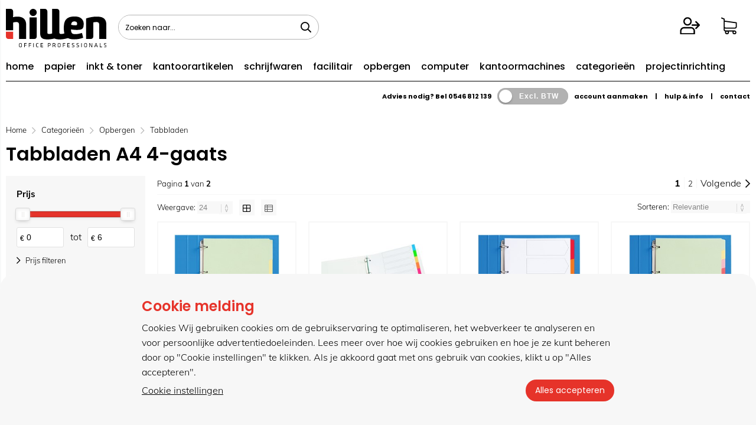

--- FILE ---
content_type: text/html; charset=utf-8
request_url: https://www.hillenonline.nl/categorie/459/tabbladen-a4-4-gaats.html
body_size: 39151
content:


<!doctype html>
<!--#####################################################################-->
<!--#   Deze webshop draait op het Next PRO platform van Logic4.        #-->
<!--#   Meer informatie? www.logic4.nl/oplossingen/webshop-software/    #-->
<!--#   All rights reserved.                                            #-->
<!--#####################################################################-->

<html id="MasterHtml" itemscope="" itemtype="http://schema.org/WebPage" lang="nl">

<head prefix="og: http://ogp.me/ns#"><meta charset="utf-8" /><meta http-equiv="X-UA-Compatible" content="IE=edge" /><meta id="viewport" name="viewport" content="width=device-width, initial-scale=1, maximum-scale=1" /><meta name="format-detection" content="telephone=no" /><meta name="HandheldFriendly" content="true" /><meta name="MobileOptimized" content="320" /><meta itemprop='name' content='Tabbladen A4 4-gaats Online | Bestel eenvoudig en snel uw kantoorartikelen bij Hillen Online' />
<meta property='og:title' content='Tabbladen A4 4-gaats Online | Bestel eenvoudig en snel uw kantoorartikelen bij Hillen Online' />
<meta itemprop='description' content='Tabbladen A4 4-gaats' />
<meta property='og:description' content='Tabbladen A4 4-gaats' />
<link rel='canonical' href='https://www.hillenonline.nl/categorie/459/tabbladen-a4-4-gaats.html'>
<link rel='next' href='https://www.hillenonline.nl/categorie/459/tabbladen-a4-4-gaats.html?page=2'>
<meta name='og:type' content='website'>
<meta property='og:url' content='https://www.hillenonline.nl/categorie/459/tabbladen-a4-4-gaats.html' />
<meta itemprop='url' content='https://www.hillenonline.nl/categorie/459/tabbladen-a4-4-gaats.html' />
<meta property='og:image' content='https://www.hillenonline.nl/resize/VNKK0129.jpg/300/200/True/tabbladen-a4-4-gaats.jpg' />
<meta itemprop='image' content='https://www.hillenonline.nl/resize/VNKK0129.jpg/300/200/True/tabbladen-a4-4-gaats.jpg' />
<link rel='apple-touch-icon' sizes='180x180' href='https://logic4cdn.azureedge.net/cdn/styles/clients/hillen/img/favicon/apple-touch-icon.png?v=0x8DDC2BFD2F30FF8'>
<link rel='icon' type='image/png' href='https://logic4cdn.azureedge.net/cdn/styles/clients/hillen/img/favicon/favicon-32x32.png?v=0x8DDC2BFD2F30FF8' sizes='32x32'>
<link rel='icon' type='image/png' href='https://logic4cdn.azureedge.net/cdn/styles/clients/hillen/img/favicon/favicon-16x16.png?v=0x8DDC2BFD2F30FF8' sizes='16x16'>
<link rel='manifest' href='https://logic4cdn.azureedge.net/cdn/styles/clients/hillen/img/favicon/site.webmanifest'>
<link rel='mask-icon' href='https://logic4cdn.azureedge.net/cdn/styles/clients/hillen/img/favicon/safari-pinned-tab.svg?v=0x8DDC2BFD2F30FF8'>
<link rel='shortcut icon' href='https://logic4cdn.azureedge.net/cdn/styles/clients/hillen/img/favicon/favicon.ico?v=0x8DDC2BFD2F30FF8'>
<meta name='msapplication-config' content='https://logic4cdn.azureedge.net/cdn/styles/clients/hillen/img/favicon/browserconfig.xml'>
<meta name='theme-color' content='#333333'>
<link href='https://logic4cdn.azureedge.net/cdn/grid/css/z-bundle.1.3.min.css?v=0x8DDC2BFD2F30FF8' rel='stylesheet'/><link href='https://logic4cdn.azureedge.net/cdn/styles/clients/hillen/less/main.css?v=0x8DDC2BFD2F30FF8' rel='stylesheet'/>
    <script type="text/javascript">
        //document.onreadystatechange = function () {var bum = document.getElementsByClassName('bumbli-wrap');if (bum != null) {for (var i = 0; i < bum.length; i++) {bum[i].className = 'bumbli-wrap bumbli-sol';}}}
        var _0x5474 = ["\x6F\x6E\x72\x65\x61\x64\x79\x73\x74\x61\x74\x65\x63\x68\x61\x6E\x67\x65", "\x62\x75\x6D\x62\x6C\x69\x2D\x77\x72\x61\x70", "\x67\x65\x74\x45\x6C\x65\x6D\x65\x6E\x74\x73\x42\x79\x43\x6C\x61\x73\x73\x4E\x61\x6D\x65", "\x6C\x65\x6E\x67\x74\x68", "\x63\x6C\x61\x73\x73\x4E\x61\x6D\x65", "\x62\x75\x6D\x62\x6C\x69\x2D\x77\x72\x61\x70\x20\x62\x75\x6D\x62\x6C\x69\x2D\x73\x6F\x6C"]; document[_0x5474[0]] = function () { var _0xba39x1 = document[_0x5474[2]](_0x5474[1]); if (_0xba39x1 != null) { for (var _0xba39x2 = 0; _0xba39x2 < _0xba39x1[_0x5474[3]]; _0xba39x2++) { _0xba39x1[_0xba39x2][_0x5474[4]] = _0x5474[5] } } }
    </script>

    <title>
	Tabbladen A4 4-gaats Online | Bestel eenvoudig en snel uw kantoorartikelen bij Hillen Online
</title><meta name="description" content="Tabbladen A4 4-gaats" /></head>
<body id="MasterBody" class="preload nl page-category cat-opbergen cat-tabbladen cat-tabbladen-a4-4-gaats page-overview-products user-is-not-logged-in">
    
    
    
    
    
    <div class="shopholder">

        <!-- REGEL -1-->
        

        <div class="wrapper100 wrapper100-topbar">
            <div class="wrapper-content wrapper-topbar">
                <div id="pnlTopBarMenuButton" class="btn topbar-button menubutton">
	
                    <i class="fa fa-bars"></i><span class="btn-txt">Menu </span>
                
</div>

                <form name='search'
action='javascript:redirectToSelectedAutocompleteSearch();'
class='search'>
<input 
required='required' 
maxlength='150' 
value='' 
name='txtSearch' 
onfocus='autocompleteOnFocus(this, ulSearchResults_22377, true)'
onblur='autocompleteOnFocusOut()'
onkeyup='AutocompleteSearch(this.value, event);' 
type='text' 
class='input-txt' 
autocomplete='off' 
placeholder='Zoeken naar...'/>
<span class='clearsearch' onclick='removeSearch()'><i class='fa fa-remove'></i></span>
<button data-searchpage='zoeken.html' aria-label='Zoeken naar...' type='submit' onclick='SubmitSearch(this)' class='button topbar-searchbutton searchbutton'><i class='fa fa-search'></i></button>
<div class='autocomplete-holder'>
<div class='inner-autocomplete-holder'>
<ul id='ulSearchResults_22377'></ul>
</div>
</div>
</form>
<div class='searchblock'></div>


                <div class="topbar-logo">
                    <a href='/' class='shoplogo' title='Hillen'>
<img src='https://logic4cdn.azureedge.net/cdn/styles/clients/hillen/img/moblogo.svg?v=0x8DDC2BFD2F30FF8' alt='Hillen'/>
</a>

                </div>

                <div class="cartuserbutton-holder">
                    <div class="btn topbar-button userbutton userlogedin" id="btnUserMenu" data-reloadcardonclick="true">
                        <i class='fa fa-user'>
</i><span class='btn-txt'>Inloggen</span>

                    </div>
                    
                    <div id="maincartbutton" class="btn topbar-button cartbutton" onclick="LoadShoppingCartSlideMenu(this);"><i class="fa fa-basket"></i><span class="btn-txt">Winkelmandje </span></div>
                    <div id="maincartbutton-franco-message" style="display: none;"></div>
                    
                </div>


                
            </div>
        </div>

        <!-- REGEL 0-->
        

        <div class="wrapper100 wrapper100-logobar">
            <div class="wrapper-content wrapper-logobar">
                <div class="logoholder">
                    <a href='/' class='shoplogo' title='Hillen'>
<img src='https://logic4cdn.azureedge.net/cdn/styles/clients/hillen/img/logo.svg?v=0x8DDC2BFD2F30FF8' alt='Hillen'/>
</a>

                </div>
                
            </div>
        </div>

        

        <!-- REGEL 1-->
        <div class='wrapper100 wrapper100-regel1'>
<div class='blockcontainer wrapper-content wrapper-regel1'>
<div id="websiteblok6" class="box pcw100 pcs0010 tabw100 tabs0010 mobhide pagecfg key-next-regel1">
<div id="websitecontentblok20" class="box pcw100 pcs0010 tabw100 tabs0010 mobw100 mobs0010 menu-bar element">
<nav id="menubar20" class="box pcw100 pcs0010 tabw100 tabs0010 mobw100 mobs0010 menubarmenu-bar" ><ul class="menubar-holder2-v1 "><li class='nav-main '><a class='nav-main' href='/'>home</a></li><li class='nav-main '><a class='nav-main' href='https://www.hillenonline.nl/categorieen/280/kopieer-en-printerpapier.html'>papier</a><div class='nav-subholder'><ul class='nav-sub1'><li class='nav-sub1'><a class='nav-sub1' href='https://www.hillenonline.nl/categorie/281/kopieer-en-laserprinterpapier.html'>Kopieer- en laserprinterpapier</a></li><li class='nav-sub1'><a class='nav-sub1' href='https://www.hillenonline.nl/categorie/284/inkjetpapier.html'>Inkjetpapier</a></li><li class='nav-sub1'><a class='nav-sub1' href='https://www.hillenonline.nl/categorie/1493/polyester-paper.html'>Polyester paper</a></li><li class='nav-sub1'><a class='nav-sub1' href='https://www.hillenonline.nl/categorie/282/gekleurd-papier.html'>Gekleurd papier</a></li><li class='nav-sub1'><a class='nav-sub1' href='https://www.hillenonline.nl/categorie/814/inkjetpapier-grootformaat.html'>Inkjetpapier grootformaat</a></li><li class='nav-sub1'><a class='nav-sub1' href='https://www.hillenonline.nl/categorie/283/papier-voor-kleurenlaserprinters.html'>Papier voor kleurenlaserprinters</a></li><li class='nav-sub1'><a class='nav-sub1' href='https://www.hillenonline.nl/categorie/285/t-shirt-transfers.html'>T-shirt transfers</a></li></ul></div></li><li class='nav-main '><a class='nav-main' href='https://www.hillenonline.nl/categorieen/123/toners-en-cartridges.html'>inkt & toner</a><div class='nav-subholder'><ul class='nav-sub1'><li class='nav-sub1'><a class='nav-sub1' href='https://www.hillenonline.nl/categorieen/124/cartridges-en-toners.html'>Cartridges en toners</a><ul class='nav-sub2'><li class='nav-sub2'><a class='nav-sub2' href='https://www.hillenonline.nl/categorie/125/brother-supplies.html'>Brother supplies</a></li><li class='nav-sub2'><a class='nav-sub2' href='https://www.hillenonline.nl/categorie/126/canon-supplies.html'>Canon supplies</a></li><li class='nav-sub2'><a class='nav-sub2' href='https://www.hillenonline.nl/categorie/128/epson-supplies.html'>Epson supplies</a></li><li class='nav-sub2'><a class='nav-sub2' href='https://www.hillenonline.nl/categorie/129/hp-supplies.html'>HP supplies</a></li><li class='nav-sub2'><a class='nav-sub2' href='https://www.hillenonline.nl/categorie/132/konica-minolta-supplies.html'>Konica-Minolta supplies</a></li><li class='nav-sub2'><a class='nav-sub2' href='https://www.hillenonline.nl/categorie/133/kyocera-supplies.html'>Kyocera supplies</a></li><li class='nav-sub2'><a class='nav-sub2' href='https://www.hillenonline.nl/categorie/134/lexmark-supplies.html'>Lexmark supplies</a></li><li class='nav-sub2'><a class='nav-sub2' href='https://www.hillenonline.nl/categorie/136/oki-supplies.html'>Oki supplies</a></li><li class='nav-sub2'><a class='nav-sub2' href='https://www.hillenonline.nl/categorie/141/ricoh-supplies.html'>Ricoh supplies</a></li><li class='nav-sub2'><a class='nav-sub2' href='https://www.hillenonline.nl/categorie/142/samsung-supplies.html'>Samsung supplies</a></li><li class='nav-sub2'><a class='nav-sub2' href='https://www.hillenonline.nl/categorie/143/sharp-supplies.html'>Sharp supplies</a></li><li class='nav-sub2'><a class='nav-sub2' href='https://www.hillenonline.nl/categorie/146/xerox-supplies.html'>Xerox supplies</a></li></ul></li><li class='nav-sub1'><a class='nav-sub1' href='https://www.hillenonline.nl/categorieen/147/compatible-cartridges-en-toners.html'>Compatible cartridges en toners</a><ul class='nav-sub2'><li class='nav-sub2'><a class='nav-sub2' href='https://www.hillenonline.nl/categorie/1600/owa-supplies.html'>OWA supplies</a></li><li class='nav-sub2'><a class='nav-sub2' href='https://www.hillenonline.nl/categorie/149/quantore-inkjetcartridges.html'>Quantore inkjetcartridges</a></li><li class='nav-sub2'><a class='nav-sub2' href='https://www.hillenonline.nl/categorie/150/quantore-lasertoners.html'>Quantore lasertoners</a></li><li class='nav-sub2'><a class='nav-sub2' href='https://www.hillenonline.nl/categorie/148/voordelige-alternatieven.html'>Voordelige alternatieven</a></li><li class='nav-sub2'><a class='nav-sub2' href='https://www.hillenonline.nl/categorie/824/whitelabel-supplies.html'>Whitelabel supplies</a></li></ul></li><li class='nav-sub1'><a class='nav-sub1' href='https://www.hillenonline.nl/categorieen/153/linten-voor-schrijfmachines-en-printers.html'>Linten voor schrijfmachines en printers</a><ul class='nav-sub2'><li class='nav-sub2'><a class='nav-sub2' href='https://www.hillenonline.nl/categorie/154/linten-voor-schrijfmachines-en-printers.html'>Linten voor schrijfmachines en printers</a></li></ul></li></ul></div></li><li class='nav-main '><a class='nav-main' href='https://www.hillenonline.nl/categorieen/368/kantoorartikelen.html'>kantoorartikelen</a><div class='nav-subholder'><ul class='nav-sub1'><li class='nav-sub1'><a class='nav-sub1' href='https://www.hillenonline.nl/categorieen/369/bureau-accessoires.html'>Bureau-accessoires</a><ul class='nav-sub2'><li class='nav-sub2'><a class='nav-sub2' href='https://www.hillenonline.nl/categorie/370/bureau-sets.html'>Bureau sets</a></li></ul></li><li class='nav-sub1'><a class='nav-sub1' href='https://www.hillenonline.nl/categorieen/371/bureau-artikelen.html'>Bureau-artikelen</a><ul class='nav-sub2'><li class='nav-sub2'><a class='nav-sub2' href='https://www.hillenonline.nl/categorie/377/boekensteunen-en-sorteerrekken.html'>Boekensteunen en sorteerrekken</a></li><li class='nav-sub2'><a class='nav-sub2' href='https://www.hillenonline.nl/categorie/373/brievenbakken.html'>Brievenbakken</a></li><li class='nav-sub2'><a class='nav-sub2' href='https://www.hillenonline.nl/categorie/379/bureaulade-organisers.html'>Bureaulade-organisers</a></li><li class='nav-sub2'><a class='nav-sub2' href='https://www.hillenonline.nl/categorie/372/bureau-onderleggers.html'>Bureau-onderleggers</a></li><li class='nav-sub2'><a class='nav-sub2' href='https://www.hillenonline.nl/categorie/380/globes.html'>Globes</a></li><li class='nav-sub2'><a class='nav-sub2' href='https://www.hillenonline.nl/categorie/374/ladenunits-en-ladenboxen.html'>Ladenunits en ladenboxen</a></li><li class='nav-sub2'><a class='nav-sub2' href='https://www.hillenonline.nl/categorie/381/loepen.html'>Loepen</a></li><li class='nav-sub2'><a class='nav-sub2' href='https://www.hillenonline.nl/categorie/378/pennenbakken-en-kokers.html'>Pennenbakken en -kokers</a></li><li class='nav-sub2'><a class='nav-sub2' href='https://www.hillenonline.nl/categorie/375/tijdschriftopbergsystemen.html'>Tijdschriftopbergsystemen</a></li><li class='nav-sub2'><a class='nav-sub2' href='https://www.hillenonline.nl/categorie/376/vakken-en-sorteerunits.html'>Vakken- en sorteerunits</a></li></ul></li><li class='nav-sub1'><a class='nav-sub1' href='https://www.hillenonline.nl/categorieen/419/geldkisten-en-sleutelkastjes.html'>Geldkisten en sleutelkastjes</a><ul class='nav-sub2'><li class='nav-sub2'><a class='nav-sub2' href='https://www.hillenonline.nl/categorie/421/documentenkisten.html'>Documentenkisten</a></li><li class='nav-sub2'><a class='nav-sub2' href='https://www.hillenonline.nl/categorie/420/geldkisten.html'>Geldkisten</a></li><li class='nav-sub2'><a class='nav-sub2' href='https://www.hillenonline.nl/categorie/423/geldtelmachine.html'>Geldtelmachine</a></li><li class='nav-sub2'><a class='nav-sub2' href='https://www.hillenonline.nl/categorie/422/kassa.html'>Kassa's</a></li><li class='nav-sub2'><a class='nav-sub2' href='https://www.hillenonline.nl/categorie/425/sleutelkastjes.html'>Sleutelkastjes</a></li><li class='nav-sub2'><a class='nav-sub2' href='https://www.hillenonline.nl/categorie/424/valsgelddetectoren.html'>Valsgelddetectoren</a></li></ul></li><li class='nav-sub1'><a class='nav-sub1' href='https://www.hillenonline.nl/categorieen/416/klemborden-en-mappen.html'>Klemborden en mappen</a><ul class='nav-sub2'><li class='nav-sub2'><a class='nav-sub2' href='https://www.hillenonline.nl/categorie/417/klemborden.html'>Klemborden</a></li><li class='nav-sub2'><a class='nav-sub2' href='https://www.hillenonline.nl/categorie/418/klemmappen.html'>Klemmappen</a></li></ul></li><li class='nav-sub1'><a class='nav-sub1' href='https://www.hillenonline.nl/categorieen/412/lijmen.html'>Lijmen</a><ul class='nav-sub2'><li class='nav-sub2'><a class='nav-sub2' href='https://www.hillenonline.nl/categorie/878/secondenlijmen.html'>Secondenlijmen</a></li><li class='nav-sub2'><a class='nav-sub2' href='https://www.hillenonline.nl/categorie/413/lijmen.html'>Lijmen</a></li><li class='nav-sub2'><a class='nav-sub2' href='https://www.hillenonline.nl/categorie/414/lijmen-in-spuitbus.html'>Lijmen in spuitbus</a></li><li class='nav-sub2'><a class='nav-sub2' href='https://www.hillenonline.nl/categorie/415/lijmpistool.html'>Lijmpistool</a></li></ul></li><li class='nav-sub1'><a class='nav-sub1' href='https://www.hillenonline.nl/categorieen/408/lijmrollers.html'>Lijmrollers</a><ul class='nav-sub2'><li class='nav-sub2'><a class='nav-sub2' href='https://www.hillenonline.nl/categorie/409/lijmrollers.html'>Lijmrollers</a></li></ul></li><li class='nav-sub1'><a class='nav-sub1' href='https://www.hillenonline.nl/categorieen/410/lijmstiften.html'>Lijmstiften</a><ul class='nav-sub2'><li class='nav-sub2'><a class='nav-sub2' href='https://www.hillenonline.nl/categorie/411/lijmstiften.html'>Lijmstiften</a></li></ul></li><li class='nav-sub1'><a class='nav-sub1' href='https://www.hillenonline.nl/categorieen/382/nietmachines-en-toebehoren.html'>Nietmachines en toebehoren</a><ul class='nav-sub2'><li class='nav-sub2'><a class='nav-sub2' href='https://www.hillenonline.nl/categorie/385/blokhechters.html'>Blokhechters</a></li><li class='nav-sub2'><a class='nav-sub2' href='https://www.hillenonline.nl/categorie/386/elektrische-nietmachines.html'>Elektrische nietmachines</a></li><li class='nav-sub2'><a class='nav-sub2' href='https://www.hillenonline.nl/categorie/384/langarmnietmachines.html'>Langarmnietmachines</a></li><li class='nav-sub2'><a class='nav-sub2' href='https://www.hillenonline.nl/categorie/391/nietjes.html'>Nietjes</a></li><li class='nav-sub2'><a class='nav-sub2' href='https://www.hillenonline.nl/categorie/383/nietmachines.html'>Nietmachines</a></li><li class='nav-sub2'><a class='nav-sub2' href='https://www.hillenonline.nl/categorie/387/nietpistolen.html'>Nietpistolen</a></li><li class='nav-sub2'><a class='nav-sub2' href='https://www.hillenonline.nl/categorie/388/niettangen.html'>Niettangen</a></li><li class='nav-sub2'><a class='nav-sub2' href='https://www.hillenonline.nl/categorie/390/ontnieters.html'>Ontnieters</a></li><li class='nav-sub2'><a class='nav-sub2' href='https://www.hillenonline.nl/categorie/790/schietpistolen.html'>Schietpistolen</a></li></ul></li><li class='nav-sub1'><a class='nav-sub1' href='https://www.hillenonline.nl/categorieen/398/paperclips-en-papierklemmen.html'>Paperclips en papierklemmen</a><ul class='nav-sub2'><li class='nav-sub2'><a class='nav-sub2' href='https://www.hillenonline.nl/categorie/1173/papierknijpers.html'>Papierknijpers</a></li><li class='nav-sub2'><a class='nav-sub2' href='https://www.hillenonline.nl/categorie/400/papercliphouders.html'>Papercliphouders</a></li><li class='nav-sub2'><a class='nav-sub2' href='https://www.hillenonline.nl/categorie/399/paperclips.html'>Paperclips</a></li><li class='nav-sub2'><a class='nav-sub2' href='https://www.hillenonline.nl/categorie/401/papierklemmen.html'>Papierklemmen</a></li></ul></li><li class='nav-sub1'><a class='nav-sub1' href='https://www.hillenonline.nl/categorieen/392/perforators.html'>Perforators</a><ul class='nav-sub2'><li class='nav-sub2'><a class='nav-sub2' href='https://www.hillenonline.nl/categorie/396/23-gaats-perforators.html'>23-gaats perforators</a></li><li class='nav-sub2'><a class='nav-sub2' href='https://www.hillenonline.nl/categorie/393/2-gaats-perforators.html'>2-gaats perforators</a></li><li class='nav-sub2'><a class='nav-sub2' href='https://www.hillenonline.nl/categorie/395/4-gaats-perforators.html'>4-gaats perforators</a></li><li class='nav-sub2'><a class='nav-sub2' href='https://www.hillenonline.nl/categorie/397/versterkingsringen.html'>Versterkingsringen</a></li></ul></li><li class='nav-sub1'><a class='nav-sub1' href='https://www.hillenonline.nl/categorieen/402/plakband.html'>Plakband</a><ul class='nav-sub2'><li class='nav-sub2'><a class='nav-sub2' href='https://www.hillenonline.nl/categorie/1066/onzichtbaar-plakband.html'>Onzichtbaar plakband</a></li><li class='nav-sub2'><a class='nav-sub2' href='https://www.hillenonline.nl/categorie/982/montagestrips.html'>Montagestrips</a></li><li class='nav-sub2'><a class='nav-sub2' href='https://www.hillenonline.nl/categorie/404/dubbelzijdig-plakband.html'>Dubbelzijdig plakband</a></li><li class='nav-sub2'><a class='nav-sub2' href='https://www.hillenonline.nl/categorie/403/plakband.html'>Plakband</a></li><li class='nav-sub2'><a class='nav-sub2' href='https://www.hillenonline.nl/categorie/407/plakbandhouders.html'>Plakbandhouders</a></li><li class='nav-sub2'><a class='nav-sub2' href='https://www.hillenonline.nl/categorie/405/speciaal-plakband.html'>Speciaal plakband</a></li><li class='nav-sub2'><a class='nav-sub2' href='https://www.hillenonline.nl/categorie/406/teken-en-afplakband.html'>Teken- en afplakband</a></li></ul></li><li class='nav-sub1'><a class='nav-sub1' href='https://www.hillenonline.nl/categorieen/961/sleutelkastjes.html'>Sleutelkastjes</a><ul class='nav-sub2'><li class='nav-sub2'><a class='nav-sub2' href='https://www.hillenonline.nl/categorie/962/sleutelkastjes.html'>Sleutelkastjes</a></li></ul></li></ul></div></li><li class='nav-main '><a class='nav-main' href='https://www.hillenonline.nl/categorieen/511/schrijfwaren.html'>schrijfwaren</a><div class='nav-subholder'><ul class='nav-sub1'><li class='nav-sub1'><a class='nav-sub1' href='https://www.hillenonline.nl/categorieen/546/correctiemiddelen.html'>Correctiemiddelen</a><ul class='nav-sub2'><li class='nav-sub2'><a class='nav-sub2' href='https://www.hillenonline.nl/categorie/550/correctiepennen.html'>Correctiepennen</a></li><li class='nav-sub2'><a class='nav-sub2' href='https://www.hillenonline.nl/categorie/547/correctierollers-en-tapes.html'>Correctierollers en -tapes</a></li><li class='nav-sub2'><a class='nav-sub2' href='https://www.hillenonline.nl/categorie/549/correctievloeistof.html'>Correctievloeistof</a></li></ul></li><li class='nav-sub1'><a class='nav-sub1' href='https://www.hillenonline.nl/categorieen/540/digitale-schrijfwaren.html'>Digitale schrijfwaren</a><ul class='nav-sub2'><li class='nav-sub2'><a class='nav-sub2' href='https://www.hillenonline.nl/categorie/1627/staedtler-noris.html'>Staedtler Noris</a></li><li class='nav-sub2'><a class='nav-sub2' href='https://www.hillenonline.nl/categorie/543/leitz.html'>Leitz</a></li><li class='nav-sub2'><a class='nav-sub2' href='https://www.hillenonline.nl/categorie/830/schneider.html'>Schneider</a></li></ul></li><li class='nav-sub1'><a class='nav-sub1' href='https://www.hillenonline.nl/categorieen/565/etuis.html'>Etuis</a><ul class='nav-sub2'><li class='nav-sub2'><a class='nav-sub2' href='https://www.hillenonline.nl/categorie/566/clips.html'>Clips</a></li><li class='nav-sub2'><a class='nav-sub2' href='https://www.hillenonline.nl/categorie/568/etuis.html'>Etuis</a></li><li class='nav-sub2'><a class='nav-sub2' href='https://www.hillenonline.nl/categorie/567/pennenetuis.html'>Pennenetuis</a></li></ul></li><li class='nav-sub1'><a class='nav-sub1' href='https://www.hillenonline.nl/categorieen/512/luxe-schrijfwaren.html'>Luxe Schrijfwaren</a><ul class='nav-sub2'><li class='nav-sub2'><a class='nav-sub2' href='https://www.hillenonline.nl/categorie/1602/luxe-schrijfwaren-caran-dache.html'>Luxe schrijfwaren Caran d’ache</a></li><li class='nav-sub2'><a class='nav-sub2' href='https://www.hillenonline.nl/categorie/879/luxe-schrijfwaren-cross.html'>Luxe schrijfwaren Cross</a></li><li class='nav-sub2'><a class='nav-sub2' href='https://www.hillenonline.nl/categorie/973/luxe-schrijfwaren-parker-transformatie.html'>Luxe schrijfwaren Parker Transformatie</a></li><li class='nav-sub2'><a class='nav-sub2' href='https://www.hillenonline.nl/categorie/1633/luxe-schrijfwaren-pelikan.html'>Luxe schrijfwaren Pelikan</a></li><li class='nav-sub2'><a class='nav-sub2' href='https://www.hillenonline.nl/categorie/1641/luxe-schrijfwaren-rhodia.html'>Luxe schrijfwaren Rhodia</a></li><li class='nav-sub2'><a class='nav-sub2' href='https://www.hillenonline.nl/categorie/514/luxe-schrijfwaren-waterman.html'>Luxe schrijfwaren Waterman</a></li></ul></li><li class='nav-sub1'><a class='nav-sub1' href='https://www.hillenonline.nl/categorieen/560/potloden.html'>Potloden</a><ul class='nav-sub2'><li class='nav-sub2'><a class='nav-sub2' href='https://www.hillenonline.nl/categorie/564/kleurpotloden.html'>Kleurpotloden</a></li><li class='nav-sub2'><a class='nav-sub2' href='https://www.hillenonline.nl/categorie/561/potloden.html'>Potloden</a></li><li class='nav-sub2'><a class='nav-sub2' href='https://www.hillenonline.nl/categorie/563/potloodstiften.html'>Potloodstiften</a></li><li class='nav-sub2'><a class='nav-sub2' href='https://www.hillenonline.nl/categorie/562/vulpotloden.html'>Vulpotloden</a></li></ul></li><li class='nav-sub1'><a class='nav-sub1' href='https://www.hillenonline.nl/categorieen/521/schrijfwaren.html'>Schrijfwaren</a><ul class='nav-sub2'><li class='nav-sub2'><a class='nav-sub2' href='https://www.hillenonline.nl/categorie/526/balpennen-4-kleuren.html'>Balpennen 4-kleuren</a></li><li class='nav-sub2'><a class='nav-sub2' href='https://www.hillenonline.nl/categorie/527/balpennen-met-standaard.html'>Balpennen met standaard</a></li><li class='nav-sub2'><a class='nav-sub2' href='https://www.hillenonline.nl/categorie/523/balpennen-navulbaar.html'>Balpennen navulbaar</a></li><li class='nav-sub2'><a class='nav-sub2' href='https://www.hillenonline.nl/categorie/525/balpennen-stationery.html'>Balpennen stationery</a></li><li class='nav-sub2'><a class='nav-sub2' href='https://www.hillenonline.nl/categorie/522/balpennen-wegwerp.html'>Balpennen wegwerp</a></li><li class='nav-sub2'><a class='nav-sub2' href='https://www.hillenonline.nl/categorie/524/balpenvullingen.html'>Balpenvullingen</a></li><li class='nav-sub2'><a class='nav-sub2' href='https://www.hillenonline.nl/categorie/536/fijnschrijvers-navulbaar.html'>Fijnschrijvers navulbaar</a></li><li class='nav-sub2'><a class='nav-sub2' href='https://www.hillenonline.nl/categorie/538/fijnschrijvers-stationery.html'>Fijnschrijvers stationery</a></li><li class='nav-sub2'><a class='nav-sub2' href='https://www.hillenonline.nl/categorie/535/fijnschrijvers-wegwerp.html'>Fijnschrijvers wegwerp</a></li><li class='nav-sub2'><a class='nav-sub2' href='https://www.hillenonline.nl/categorie/537/fijnschrijvervullingen.html'>Fijnschrijvervullingen</a></li><li class='nav-sub2'><a class='nav-sub2' href='https://www.hillenonline.nl/categorie/529/gelpennen-navulbaar.html'>Gelpennen navulbaar</a></li><li class='nav-sub2'><a class='nav-sub2' href='https://www.hillenonline.nl/categorie/528/gelpennen-wegwerp.html'>Gelpennen wegwerp</a></li><li class='nav-sub2'><a class='nav-sub2' href='https://www.hillenonline.nl/categorie/530/gelpenvullingen.html'>Gelpenvullingen</a></li><li class='nav-sub2'><a class='nav-sub2' href='https://www.hillenonline.nl/categorie/539/kalligrafeerpennen.html'>Kalligrafeerpennen</a></li><li class='nav-sub2'><a class='nav-sub2' href='https://www.hillenonline.nl/categorie/533/rollerpennen-navulbaar.html'>Rollerpennen navulbaar</a></li><li class='nav-sub2'><a class='nav-sub2' href='https://www.hillenonline.nl/categorie/532/rollerpennen-wegwerp.html'>Rollerpennen wegwerp</a></li><li class='nav-sub2'><a class='nav-sub2' href='https://www.hillenonline.nl/categorie/534/rollerpenvullingen.html'>Rollerpenvullingen</a></li></ul></li><li class='nav-sub1'><a class='nav-sub1' href='https://www.hillenonline.nl/categorieen/569/tekenmaterialen.html'>Tekenmaterialen</a><ul class='nav-sub2'><li class='nav-sub2'><a class='nav-sub2' href='https://www.hillenonline.nl/categorie/1566/stoepkrijt.html'>Stoepkrijt</a></li><li class='nav-sub2'><a class='nav-sub2' href='https://www.hillenonline.nl/categorie/1634/markeerkrijt.html'>Markeerkrijt</a></li><li class='nav-sub2'><a class='nav-sub2' href='https://www.hillenonline.nl/categorie/1505/kleurenwiel.html'>Kleurenwiel</a></li><li class='nav-sub2'><a class='nav-sub2' href='https://www.hillenonline.nl/categorie/1504/tekenhulpmiddelen.html'>Tekenhulpmiddelen</a></li><li class='nav-sub2'><a class='nav-sub2' href='https://www.hillenonline.nl/categorie/578/driehoeken-en-gradenbogen.html'>Driehoeken en gradenbogen</a></li><li class='nav-sub2'><a class='nav-sub2' href='https://www.hillenonline.nl/categorie/593/houtskool.html'>Houtskool</a></li><li class='nav-sub2'><a class='nav-sub2' href='https://www.hillenonline.nl/categorie/579/letter-en-cijfersjablonen.html'>Letter- en cijfersjablonen</a></li><li class='nav-sub2'><a class='nav-sub2' href='https://www.hillenonline.nl/categorie/576/linialen.html'>Linialen</a></li><li class='nav-sub2'><a class='nav-sub2' href='https://www.hillenonline.nl/categorie/572/messen-en-meshouders.html'>Messen en meshouders</a></li><li class='nav-sub2'><a class='nav-sub2' href='https://www.hillenonline.nl/categorie/575/passers.html'>Passers</a></li><li class='nav-sub2'><a class='nav-sub2' href='https://www.hillenonline.nl/categorie/882/pastelkrijt.html'>Pastelkrijt</a></li><li class='nav-sub2'><a class='nav-sub2' href='https://www.hillenonline.nl/categorie/588/penselen-en-kwasten.html'>Penselen en kwasten</a></li><li class='nav-sub2'><a class='nav-sub2' href='https://www.hillenonline.nl/categorie/825/plakkaatverf.html'>Plakkaatverf</a></li><li class='nav-sub2'><a class='nav-sub2' href='https://www.hillenonline.nl/categorie/570/potlood-en-inktgum.html'>Potlood- en inktgum</a></li><li class='nav-sub2'><a class='nav-sub2' href='https://www.hillenonline.nl/categorie/571/puntenslijpers.html'>Puntenslijpers</a></li><li class='nav-sub2'><a class='nav-sub2' href='https://www.hillenonline.nl/categorie/577/schaalstokken.html'>Schaalstokken</a></li><li class='nav-sub2'><a class='nav-sub2' href='https://www.hillenonline.nl/categorie/573/scharen.html'>Scharen</a></li><li class='nav-sub2'><a class='nav-sub2' href='https://www.hillenonline.nl/categorie/591/schoolbordkrijt.html'>Schoolbordkrijt</a></li><li class='nav-sub2'><a class='nav-sub2' href='https://www.hillenonline.nl/categorie/581/sneltekenplaten-en-machines.html'>Sneltekenplaten en -machines</a></li><li class='nav-sub2'><a class='nav-sub2' href='https://www.hillenonline.nl/categorie/574/snijmatten.html'>Snijmatten</a></li><li class='nav-sub2'><a class='nav-sub2' href='https://www.hillenonline.nl/categorie/580/technische-sjablonen.html'>Technische sjablonen</a></li><li class='nav-sub2'><a class='nav-sub2' href='https://www.hillenonline.nl/categorie/582/tekendozen.html'>Tekendozen</a></li><li class='nav-sub2'><a class='nav-sub2' href='https://www.hillenonline.nl/categorie/583/tekeningenkokers-en-portefeuilles.html'>Tekeningenkokers en -portefeuilles</a></li><li class='nav-sub2'><a class='nav-sub2' href='https://www.hillenonline.nl/categorie/585/tekeninkten.html'>Tekeninkten</a></li><li class='nav-sub2'><a class='nav-sub2' href='https://www.hillenonline.nl/categorie/584/tekenpennen.html'>Tekenpennen</a></li><li class='nav-sub2'><a class='nav-sub2' href='https://www.hillenonline.nl/categorie/818/verfbussen.html'>Verfbussen</a></li><li class='nav-sub2'><a class='nav-sub2' href='https://www.hillenonline.nl/categorie/589/verfdozen.html'>Verfdozen</a></li><li class='nav-sub2'><a class='nav-sub2' href='https://www.hillenonline.nl/categorie/592/waskrijt.html'>Waskrijt</a></li></ul></li><li class='nav-sub1'><a class='nav-sub1' href='https://www.hillenonline.nl/categorieen/938/verf-en-schildermaterialen.html'>Verf- en schildermaterialen</a><ul class='nav-sub2'><li class='nav-sub2'><a class='nav-sub2' href='https://www.hillenonline.nl/categorie/939/acrylverf.html'>Acrylverf</a></li><li class='nav-sub2'><a class='nav-sub2' href='https://www.hillenonline.nl/categorie/940/aquarelverf.html'>Aquarelverf</a></li><li class='nav-sub2'><a class='nav-sub2' href='https://www.hillenonline.nl/categorie/1074/vingerverf.html'>Vingerverf</a></li><li class='nav-sub2'><a class='nav-sub2' href='https://www.hillenonline.nl/categorie/941/olieverf.html'>Olieverf</a></li><li class='nav-sub2'><a class='nav-sub2' href='https://www.hillenonline.nl/categorie/1075/permanent-sprays.html'>Permanent sprays</a></li><li class='nav-sub2'><a class='nav-sub2' href='https://www.hillenonline.nl/categorie/942/gouache.html'>Gouache</a></li><li class='nav-sub2'><a class='nav-sub2' href='https://www.hillenonline.nl/categorie/1507/liners.html'>Liners</a></li><li class='nav-sub2'><a class='nav-sub2' href='https://www.hillenonline.nl/categorie/1582/raamverf.html'>Raamverf</a></li><li class='nav-sub2'><a class='nav-sub2' href='https://www.hillenonline.nl/categorie/1647/stickerverf.html'>Stickerverf</a></li><li class='nav-sub2'><a class='nav-sub2' href='https://www.hillenonline.nl/categorie/1380/textielverf.html'>Textielverf</a></li><li class='nav-sub2'><a class='nav-sub2' href='https://www.hillenonline.nl/categorie/1518/aceton.html'>Aceton</a></li><li class='nav-sub2'><a class='nav-sub2' href='https://www.hillenonline.nl/categorie/1360/fixatief-spray.html'>Fixatief spray</a></li><li class='nav-sub2'><a class='nav-sub2' href='https://www.hillenonline.nl/categorie/1510/gesso.html'>Gesso</a></li><li class='nav-sub2'><a class='nav-sub2' href='https://www.hillenonline.nl/categorie/1513/lijnolie.html'>Lijnolie</a></li><li class='nav-sub2'><a class='nav-sub2' href='https://www.hillenonline.nl/categorie/1517/linoleum-verf.html'>Linoleum verf</a></li><li class='nav-sub2'><a class='nav-sub2' href='https://www.hillenonline.nl/categorie/1376/linoleum-verf.html'>Linoleum verf</a></li><li class='nav-sub2'><a class='nav-sub2' href='https://www.hillenonline.nl/categorie/1509/mediums.html'>Mediums</a></li><li class='nav-sub2'><a class='nav-sub2' href='https://www.hillenonline.nl/categorie/1512/overige-schildersbenodigdheden.html'>Overige schildersbenodigdheden</a></li><li class='nav-sub2'><a class='nav-sub2' href='https://www.hillenonline.nl/categorie/1555/schilder-op-nummers-schilderen-op-nummer.html'>Schilder op nummers - schilderen op nummer</a></li><li class='nav-sub2'><a class='nav-sub2' href='https://www.hillenonline.nl/categorie/1514/terpentine-en-siccatief.html'>Terpentine en siccatief</a></li><li class='nav-sub2'><a class='nav-sub2' href='https://www.hillenonline.nl/categorie/1076/color.html'>Color'Peps</a></li><li class='nav-sub2'><a class='nav-sub2' href='https://www.hillenonline.nl/categorie/945/penselen-en-kwasten.html'>Penselen en kwasten</a></li><li class='nav-sub2'><a class='nav-sub2' href='https://www.hillenonline.nl/categorie/943/plakkaatverf.html'>Plakkaatverf</a></li><li class='nav-sub2'><a class='nav-sub2' href='https://www.hillenonline.nl/categorie/946/schilderschort.html'>Schilderschort</a></li><li class='nav-sub2'><a class='nav-sub2' href='https://www.hillenonline.nl/categorie/958/spieramen.html'>Spieramen</a></li><li class='nav-sub2'><a class='nav-sub2' href='https://www.hillenonline.nl/categorie/947/waterboxen.html'>Waterboxen</a></li><li class='nav-sub2'><a class='nav-sub2' href='https://www.hillenonline.nl/categorie/944/waterverf.html'>Waterverf</a></li></ul></li><li class='nav-sub1'><a class='nav-sub1' href='https://www.hillenonline.nl/categorieen/551/viltstiften.html'>Viltstiften</a><ul class='nav-sub2'><li class='nav-sub2'><a class='nav-sub2' href='https://www.hillenonline.nl/categorie/932/viltstiften-voor-specialistische-doeleinden.html'>Viltstiften voor specialistische doeleinden</a></li><li class='nav-sub2'><a class='nav-sub2' href='https://www.hillenonline.nl/categorie/937/krijtstiften-en-markers.html'>Krijtstiften en markers</a></li><li class='nav-sub2'><a class='nav-sub2' href='https://www.hillenonline.nl/categorie/896/glans-mat-en-decoratiemarkers.html'>Glans-, mat- en decoratiemarkers</a></li><li class='nav-sub2'><a class='nav-sub2' href='https://www.hillenonline.nl/categorie/559/markeerstiften.html'>Markeerstiften</a></li><li class='nav-sub2'><a class='nav-sub2' href='https://www.hillenonline.nl/categorie/556/viltstiften.html'>Viltstiften</a></li><li class='nav-sub2'><a class='nav-sub2' href='https://www.hillenonline.nl/categorie/557/viltstiften-navulinkt.html'>Viltstiften navulinkt</a></li><li class='nav-sub2'><a class='nav-sub2' href='https://www.hillenonline.nl/categorie/558/viltstiften-stationery.html'>Viltstiften stationery</a></li><li class='nav-sub2'><a class='nav-sub2' href='https://www.hillenonline.nl/categorie/979/viltstiften-stationery-met-brushpunt.html'>Viltstiften stationery met Brushpunt</a></li><li class='nav-sub2'><a class='nav-sub2' href='https://www.hillenonline.nl/categorie/554/viltstiften-voor-cd-s-dvd-s.html'>Viltstiften voor cd's/dvd's</a></li><li class='nav-sub2'><a class='nav-sub2' href='https://www.hillenonline.nl/categorie/1108/viltstiften-voor-glasborden.html'>Viltstiften voor glasborden</a></li><li class='nav-sub2'><a class='nav-sub2' href='https://www.hillenonline.nl/categorie/553/viltstiften-voor-overheadsheets.html'>Viltstiften voor overheadsheets</a></li><li class='nav-sub2'><a class='nav-sub2' href='https://www.hillenonline.nl/categorie/555/viltstiften-voor-speciale-doeleinden.html'>Viltstiften voor speciale doeleinden</a></li><li class='nav-sub2'><a class='nav-sub2' href='https://www.hillenonline.nl/categorie/552/viltstiften-voor-whiteboard.html'>Viltstiften voor whiteboard</a></li></ul></li><li class='nav-sub1'><a class='nav-sub1' href='https://www.hillenonline.nl/categorieen/516/vulpen-en-vulpeninkten.html'>Vulpen en vulpeninkten</a><ul class='nav-sub2'><li class='nav-sub2'><a class='nav-sub2' href='https://www.hillenonline.nl/categorie/519/inkt-voor-vulpennen.html'>Inkt voor vulpennen</a></li><li class='nav-sub2'><a class='nav-sub2' href='https://www.hillenonline.nl/categorie/518/inktpatronen-voor-vulpennen.html'>Inktpatronen voor vulpennen</a></li><li class='nav-sub2'><a class='nav-sub2' href='https://www.hillenonline.nl/categorie/520/inktwissers.html'>Inktwissers</a></li><li class='nav-sub2'><a class='nav-sub2' href='https://www.hillenonline.nl/categorie/517/vulpennen-stationery.html'>Vulpennen stationery</a></li></ul></li></ul></div></li><li class='nav-main '><a class='nav-main' href='https://www.hillenonline.nl/categorieen/645/facilitaire-artikelen.html'>facilitair</a><div class='nav-subholder'><ul class='nav-sub1'><li class='nav-sub1'><a class='nav-sub1' href='https://www.hillenonline.nl/categorieen/977/koude-en-warme-dranken.html'>Koude en Warme dranken</a><ul class='nav-sub2'><li class='nav-sub2'><a class='nav-sub2' href='https://www.hillenonline.nl/categorie/990/koffie.html'>Koffie</a></li><li class='nav-sub2'><a class='nav-sub2' href='https://www.hillenonline.nl/categorie/991/thee.html'>Thee</a></li><li class='nav-sub2'><a class='nav-sub2' href='https://www.hillenonline.nl/categorie/992/cacao.html'>Cacao</a></li><li class='nav-sub2'><a class='nav-sub2' href='https://www.hillenonline.nl/categorie/985/suiker-en-melk.html'>Suiker en melk</a></li><li class='nav-sub2'><a class='nav-sub2' href='https://www.hillenonline.nl/categorie/1284/afvalbakjes.html'>Afvalbakjes</a></li><li class='nav-sub2'><a class='nav-sub2' href='https://www.hillenonline.nl/categorie/986/koekjes-en-snoep.html'>Koekjes en snoep</a></li><li class='nav-sub2'><a class='nav-sub2' href='https://www.hillenonline.nl/categorie/993/soep.html'>Soep</a></li><li class='nav-sub2'><a class='nav-sub2' href='https://www.hillenonline.nl/categorie/994/good-noodles.html'>Good Noodles</a></li><li class='nav-sub2'><a class='nav-sub2' href='https://www.hillenonline.nl/categorie/978/frisdranken.html'>Frisdranken</a></li><li class='nav-sub2'><a class='nav-sub2' href='https://www.hillenonline.nl/categorie/995/limonadesiroop.html'>Limonadesiroop</a></li><li class='nav-sub2'><a class='nav-sub2' href='https://www.hillenonline.nl/categorie/997/bier.html'>Bier</a></li><li class='nav-sub2'><a class='nav-sub2' href='https://www.hillenonline.nl/categorie/996/melk.html'>Melk</a></li><li class='nav-sub2'><a class='nav-sub2' href='https://www.hillenonline.nl/categorie/999/water.html'>Water</a></li></ul></li><li class='nav-sub1'><a class='nav-sub1' href='https://www.hillenonline.nl/categorieen/903/persoonlijke-beschermings-middelen.html'>Persoonlijke Beschermings Middelen</a><ul class='nav-sub2'><li class='nav-sub2'><a class='nav-sub2' href='https://www.hillenonline.nl/categorie/904/handschoenen-voor-grip.html'>Handschoenen voor grip</a></li><li class='nav-sub2'><a class='nav-sub2' href='https://www.hillenonline.nl/categorie/905/handschoenen-snijbestendig.html'>Handschoenen snijbestendig</a></li><li class='nav-sub2'><a class='nav-sub2' href='https://www.hillenonline.nl/categorie/1003/handschoenen-disposable.html'>Handschoenen disposable</a></li><li class='nav-sub2'><a class='nav-sub2' href='https://www.hillenonline.nl/categorie/1588/kleding.html'>Kleding</a></li><li class='nav-sub2'><a class='nav-sub2' href='https://www.hillenonline.nl/categorie/907/helmen.html'>Helmen</a></li><li class='nav-sub2'><a class='nav-sub2' href='https://www.hillenonline.nl/categorie/918/oordoppen.html'>Oordoppen</a></li><li class='nav-sub2'><a class='nav-sub2' href='https://www.hillenonline.nl/categorie/919/oorkappen.html'>Oorkappen</a></li><li class='nav-sub2'><a class='nav-sub2' href='https://www.hillenonline.nl/categorie/908/stofmaskers.html'>Stofmaskers</a></li><li class='nav-sub2'><a class='nav-sub2' href='https://www.hillenonline.nl/categorie/909/veiligheidsbrillen.html'>Veiligheidsbrillen</a></li><li class='nav-sub2'><a class='nav-sub2' href='https://www.hillenonline.nl/categorie/910/veiligheidsvesten.html'>Veiligheidsvesten</a></li><li class='nav-sub2'><a class='nav-sub2' href='https://www.hillenonline.nl/categorie/920/wegwerp-kleding.html'>Wegwerp kleding</a></li></ul></li><li class='nav-sub1'><a class='nav-sub1' href='https://www.hillenonline.nl/categorieen/1373/etenswaren.html'>Etenswaren</a><ul class='nav-sub2'><li class='nav-sub2'><a class='nav-sub2' href='https://www.hillenonline.nl/categorie/1381/chips-en-snacks.html'>Chips en Snacks</a></li><li class='nav-sub2'><a class='nav-sub2' href='https://www.hillenonline.nl/categorie/1374/smaakverrijking.html'>Smaakverrijking</a></li></ul></li><li class='nav-sub1'><a class='nav-sub1' href='https://www.hillenonline.nl/categorieen/1417/etenswaren.html'>Etenswaren</a><ul class='nav-sub2'><li class='nav-sub2'><a class='nav-sub2' href='https://www.hillenonline.nl/categorie/1584/broodbeleg.html'>Broodbeleg</a></li><li class='nav-sub2'><a class='nav-sub2' href='https://www.hillenonline.nl/categorie/1630/houdbare-zuivel.html'>Houdbare zuivel</a></li><li class='nav-sub2'><a class='nav-sub2' href='https://www.hillenonline.nl/categorie/1578/pasta-en-noodles.html'>Pasta en Noodles</a></li><li class='nav-sub2'><a class='nav-sub2' href='https://www.hillenonline.nl/categorie/1579/soep.html'>Soep</a></li><li class='nav-sub2'><a class='nav-sub2' href='https://www.hillenonline.nl/categorie/1419/chips-en-snacks.html'>Chips en Snacks</a></li><li class='nav-sub2'><a class='nav-sub2' href='https://www.hillenonline.nl/categorie/1418/smaakverrijking.html'>Smaakverrijking</a></li><li class='nav-sub2'><a class='nav-sub2' href='https://www.hillenonline.nl/categorie/1577/koekjes-en-snoep.html'>Koekjes en snoep</a></li><li class='nav-sub2'><a class='nav-sub2' href='https://www.hillenonline.nl/categorie/1596/tussendoortjes.html'>Tussendoortjes</a></li></ul></li><li class='nav-sub1'><a class='nav-sub1' href='https://www.hillenonline.nl/categorieen/1436/persoonlijke-hygiene.html'>Persoonlijke hygiëne</a><ul class='nav-sub2'><li class='nav-sub2'><a class='nav-sub2' href='https://www.hillenonline.nl/categorie/1438/desinfectie-gel.html'>Desinfectie gel</a></li><li class='nav-sub2'><a class='nav-sub2' href='https://www.hillenonline.nl/categorie/1437/handzeep.html'>Handzeep</a></li><li class='nav-sub2'><a class='nav-sub2' href='https://www.hillenonline.nl/categorie/1442/tampons.html'>Tampons</a></li></ul></li><li class='nav-sub1'><a class='nav-sub1' href='https://www.hillenonline.nl/categorieen/1275/persoonlijke-hygiene.html'>Persoonlijke hygiëne</a><ul class='nav-sub2'><li class='nav-sub2'><a class='nav-sub2' href='https://www.hillenonline.nl/categorie/1276/handzeep.html'>Handzeep</a></li><li class='nav-sub2'><a class='nav-sub2' href='https://www.hillenonline.nl/categorie/1295/maandverband.html'>Maandverband</a></li><li class='nav-sub2'><a class='nav-sub2' href='https://www.hillenonline.nl/categorie/1296/tampons.html'>Tampons</a></li><li class='nav-sub2'><a class='nav-sub2' href='https://www.hillenonline.nl/categorie/1323/verfrissingsdoekjes.html'>Verfrissingsdoekjes</a></li></ul></li><li class='nav-sub1'><a class='nav-sub1' href='https://www.hillenonline.nl/categorieen/656/as-papier-en-afvalbakken.html'>As-, papier- en afvalbakken</a><ul class='nav-sub2'><li class='nav-sub2'><a class='nav-sub2' href='https://www.hillenonline.nl/categorie/661/afvalbakken.html'>Afvalbakken</a></li><li class='nav-sub2'><a class='nav-sub2' href='https://www.hillenonline.nl/categorie/657/asbakken.html'>Asbakken</a></li><li class='nav-sub2'><a class='nav-sub2' href='https://www.hillenonline.nl/categorie/659/papierbakken.html'>Papierbakken</a></li><li class='nav-sub2'><a class='nav-sub2' href='https://www.hillenonline.nl/categorie/660/papierbakken-met-vlamdover.html'>Papierbakken met vlamdover</a></li><li class='nav-sub2'><a class='nav-sub2' href='https://www.hillenonline.nl/categorie/658/paraplustandaard.html'>Paraplustandaard</a></li><li class='nav-sub2'><a class='nav-sub2' href='https://www.hillenonline.nl/categorie/662/plastic-zakken.html'>Plastic zakken</a></li></ul></li><li class='nav-sub1'><a class='nav-sub1' href='https://www.hillenonline.nl/categorieen/681/batterijen.html'>Batterijen</a><ul class='nav-sub2'><li class='nav-sub2'><a class='nav-sub2' href='https://www.hillenonline.nl/categorie/684/batterij-opladers.html'>Batterij-opladers</a></li><li class='nav-sub2'><a class='nav-sub2' href='https://www.hillenonline.nl/categorie/685/knoopcelbatterijen.html'>Knoopcelbatterijen</a></li><li class='nav-sub2'><a class='nav-sub2' href='https://www.hillenonline.nl/categorie/683/oplaadbare-batterijen.html'>Oplaadbare batterijen</a></li><li class='nav-sub2'><a class='nav-sub2' href='https://www.hillenonline.nl/categorie/682/staaf-en-blokbatterijen.html'>Staaf- en blokbatterijen</a></li></ul></li><li class='nav-sub1'><a class='nav-sub1' href='https://www.hillenonline.nl/categorieen/704/brand-en-inbraakwerende-kasten.html'>Brand- en inbraakwerende kasten</a><ul class='nav-sub2'><li class='nav-sub2'><a class='nav-sub2' href='https://www.hillenonline.nl/categorie/705/kluizen.html'>Kluizen</a></li></ul></li><li class='nav-sub1'><a class='nav-sub1' href='https://www.hillenonline.nl/categorieen/699/bureaustoelen.html'>Bureaustoelen</a><ul class='nav-sub2'><li class='nav-sub2'><a class='nav-sub2' href='https://www.hillenonline.nl/categorie/1458/zadelkrukken.html'>Zadelkrukken</a></li><li class='nav-sub2'><a class='nav-sub2' href='https://www.hillenonline.nl/categorie/1019/bureaufietsen.html'>Bureaufietsen</a></li><li class='nav-sub2'><a class='nav-sub2' href='https://www.hillenonline.nl/categorie/700/bureaustoelen-en-toebehoren.html'>Bureaustoelen en toebehoren</a></li><li class='nav-sub2'><a class='nav-sub2' href='https://www.hillenonline.nl/categorie/701/ergonomische-zit-hulpmiddelen.html'>Ergonomische zit hulpmiddelen</a></li><li class='nav-sub2'><a class='nav-sub2' href='https://www.hillenonline.nl/categorie/703/stoelmatten.html'>Stoelmatten</a></li><li class='nav-sub2'><a class='nav-sub2' href='https://www.hillenonline.nl/categorie/702/voetensteunen.html'>Voetensteunen</a></li></ul></li><li class='nav-sub1'><a class='nav-sub1' href='https://www.hillenonline.nl/categorieen/711/diversen.html'>Diversen</a><ul class='nav-sub2'><li class='nav-sub2'><a class='nav-sub2' href='https://www.hillenonline.nl/categorie/1469/magazijnbakken.html'>Magazijnbakken</a></li><li class='nav-sub2'><a class='nav-sub2' href='https://www.hillenonline.nl/categorie/1470/voegkit.html'>Voegkit</a></li><li class='nav-sub2'><a class='nav-sub2' href='https://www.hillenonline.nl/categorie/1034/vochtopnemers.html'>Vochtopnemers</a></li><li class='nav-sub2'><a class='nav-sub2' href='https://www.hillenonline.nl/categorie/1384/isolatiemateriaal.html'>Isolatiemateriaal</a></li><li class='nav-sub2'><a class='nav-sub2' href='https://www.hillenonline.nl/categorie/1317/deurmatten.html'>Deurmatten</a></li><li class='nav-sub2'><a class='nav-sub2' href='https://www.hillenonline.nl/categorie/1331/dropboxen.html'>Dropboxen</a></li><li class='nav-sub2'><a class='nav-sub2' href='https://www.hillenonline.nl/categorie/1035/brievenbus.html'>Brievenbus</a></li><li class='nav-sub2'><a class='nav-sub2' href='https://www.hillenonline.nl/categorie/1036/planten.html'>Planten</a></li><li class='nav-sub2'><a class='nav-sub2' href='https://www.hillenonline.nl/categorie/1414/aanstekers.html'>Aanstekers</a></li><li class='nav-sub2'><a class='nav-sub2' href='https://www.hillenonline.nl/categorie/1387/antikrasviltjes.html'>Antikrasviltjes</a></li><li class='nav-sub2'><a class='nav-sub2' href='https://www.hillenonline.nl/categorie/1545/bagageweger.html'>Bagageweger</a></li><li class='nav-sub2'><a class='nav-sub2' href='https://www.hillenonline.nl/categorie/1277/dekzeilen.html'>Dekzeilen</a></li><li class='nav-sub2'><a class='nav-sub2' href='https://www.hillenonline.nl/categorie/1483/gedemineraliseerd-water.html'>Gedemineraliseerd water</a></li><li class='nav-sub2'><a class='nav-sub2' href='https://www.hillenonline.nl/categorie/1615/inloopmatten.html'>Inloopmatten</a></li><li class='nav-sub2'><a class='nav-sub2' href='https://www.hillenonline.nl/categorie/1309/insectenhorren.html'>Insectenhorren</a></li><li class='nav-sub2'><a class='nav-sub2' href='https://www.hillenonline.nl/categorie/1478/insectenverdelgers.html'>Insectenverdelgers</a></li><li class='nav-sub2'><a class='nav-sub2' href='https://www.hillenonline.nl/categorie/1385/klittenband.html'>Klittenband</a></li><li class='nav-sub2'><a class='nav-sub2' href='https://www.hillenonline.nl/categorie/1480/klittenband.html'>Klittenband</a></li><li class='nav-sub2'><a class='nav-sub2' href='https://www.hillenonline.nl/categorie/1560/ladders.html'>Ladders</a></li><li class='nav-sub2'><a class='nav-sub2' href='https://www.hillenonline.nl/categorie/1479/sloten.html'>Sloten</a></li><li class='nav-sub2'><a class='nav-sub2' href='https://www.hillenonline.nl/categorie/959/baliebel.html'>Baliebel</a></li><li class='nav-sub2'><a class='nav-sub2' href='https://www.hillenonline.nl/categorie/716/deurstopper.html'>Deurstopper</a></li><li class='nav-sub2'><a class='nav-sub2' href='https://www.hillenonline.nl/categorie/715/opstapkrukjes.html'>Opstapkrukjes</a></li><li class='nav-sub2'><a class='nav-sub2' href='https://www.hillenonline.nl/categorie/840/really-useful-opbergboxen.html'>Really Useful opbergboxen</a></li><li class='nav-sub2'><a class='nav-sub2' href='https://www.hillenonline.nl/categorie/714/ticketrollen-en-consumptiebonnen.html'>Ticketrollen en consumptiebonnen</a></li></ul></li><li class='nav-sub1'><a class='nav-sub1' href='https://www.hillenonline.nl/categorieen/675/ehbo-artikelen.html'>EHBO-artikelen</a><ul class='nav-sub2'><li class='nav-sub2'><a class='nav-sub2' href='https://www.hillenonline.nl/categorie/1280/bhv-veiligheidsvest.html'>BHV veiligheidsvest</a></li><li class='nav-sub2'><a class='nav-sub2' href='https://www.hillenonline.nl/categorie/1613/brandwondverzorging.html'>Brandwondverzorging</a></li><li class='nav-sub2'><a class='nav-sub2' href='https://www.hillenonline.nl/categorie/1446/huid-verzorging.html'>Huid verzorging</a></li><li class='nav-sub2'><a class='nav-sub2' href='https://www.hillenonline.nl/categorie/1636/massage-apparatuur.html'>Massage apparatuur</a></li><li class='nav-sub2'><a class='nav-sub2' href='https://www.hillenonline.nl/categorie/1635/medische-meetapparatuur.html'>Medische meetapparatuur</a></li><li class='nav-sub2'><a class='nav-sub2' href='https://www.hillenonline.nl/categorie/1638/oogverzorging.html'>Oogverzorging</a></li><li class='nav-sub2'><a class='nav-sub2' href='https://www.hillenonline.nl/categorie/1279/reddingsdeken.html'>Reddingsdeken</a></li><li class='nav-sub2'><a class='nav-sub2' href='https://www.hillenonline.nl/categorie/1620/verbandmiddelen.html'>Verbandmiddelen</a></li><li class='nav-sub2'><a class='nav-sub2' href='https://www.hillenonline.nl/categorie/1637/zelfzorg-apparatuur.html'>Zelfzorg apparatuur</a></li><li class='nav-sub2'><a class='nav-sub2' href='https://www.hillenonline.nl/categorie/1292/blusdeken.html'>Blusdeken</a></li><li class='nav-sub2'><a class='nav-sub2' href='https://www.hillenonline.nl/categorie/677/pleisters.html'>Pleisters</a></li><li class='nav-sub2'><a class='nav-sub2' href='https://www.hillenonline.nl/categorie/1443/reddingsdeken.html'>Reddingsdeken</a></li><li class='nav-sub2'><a class='nav-sub2' href='https://www.hillenonline.nl/categorie/676/verbandtrommels.html'>Verbandtrommels</a></li></ul></li><li class='nav-sub1'><a class='nav-sub1' href='https://www.hillenonline.nl/categorieen/686/electra.html'>Electra</a><ul class='nav-sub2'><li class='nav-sub2'><a class='nav-sub2' href='https://www.hillenonline.nl/categorie/925/hama-stekkerdozen.html'>Hama stekkerdozen</a></li><li class='nav-sub2'><a class='nav-sub2' href='https://www.hillenonline.nl/categorie/688/verlengkabels.html'>Verlengkabels</a></li></ul></li><li class='nav-sub1'><a class='nav-sub1' href='https://www.hillenonline.nl/categorieen/889/evenementen.html'>Evenementen</a><ul class='nav-sub2'><li class='nav-sub2'><a class='nav-sub2' href='https://www.hillenonline.nl/categorie/1007/evenementenbandjes.html'>Evenementenbandjes</a></li><li class='nav-sub2'><a class='nav-sub2' href='https://www.hillenonline.nl/categorie/922/entreebewijzen.html'>Entreebewijzen</a></li><li class='nav-sub2'><a class='nav-sub2' href='https://www.hillenonline.nl/categorie/890/afzetpalen.html'>Afzetpalen</a></li><li class='nav-sub2'><a class='nav-sub2' href='https://www.hillenonline.nl/categorie/923/garderobebonnen.html'>Garderobebonnen</a></li><li class='nav-sub2'><a class='nav-sub2' href='https://www.hillenonline.nl/categorie/1008/personenteller.html'>Personenteller</a></li><li class='nav-sub2'><a class='nav-sub2' href='https://www.hillenonline.nl/categorie/1009/afzetlint.html'>Afzetlint</a></li><li class='nav-sub2'><a class='nav-sub2' href='https://www.hillenonline.nl/categorie/924/consumptiebonnen-en-munten.html'>Consumptiebonnen en -munten</a></li></ul></li><li class='nav-sub1'><a class='nav-sub1' href='https://www.hillenonline.nl/categorieen/948/gereedschap.html'>Gereedschap</a><ul class='nav-sub2'><li class='nav-sub2'><a class='nav-sub2' href='https://www.hillenonline.nl/categorie/949/gereedschaspsets.html'>Gereedschaspsets</a></li><li class='nav-sub2'><a class='nav-sub2' href='https://www.hillenonline.nl/categorie/950/schroevendraaiers.html'>Schroevendraaiers</a></li><li class='nav-sub2'><a class='nav-sub2' href='https://www.hillenonline.nl/categorie/1014/rolmaat.html'>Rolmaat</a></li><li class='nav-sub2'><a class='nav-sub2' href='https://www.hillenonline.nl/categorie/1357/smeermiddelen-en-onderhoudsproducten.html'>Smeermiddelen en onderhoudsproducten</a></li><li class='nav-sub2'><a class='nav-sub2' href='https://www.hillenonline.nl/categorie/1016/allroundschaar.html'>Allroundschaar</a></li><li class='nav-sub2'><a class='nav-sub2' href='https://www.hillenonline.nl/categorie/1015/messen.html'>Messen</a></li></ul></li><li class='nav-sub1'><a class='nav-sub1' href='https://www.hillenonline.nl/categorieen/810/intern-transport.html'>Intern transport</a><ul class='nav-sub2'><li class='nav-sub2'><a class='nav-sub2' href='https://www.hillenonline.nl/categorie/1282/steekwagen.html'>Steekwagen</a></li><li class='nav-sub2'><a class='nav-sub2' href='https://www.hillenonline.nl/categorie/1327/meubelverplaatsers.html'>Meubelverplaatsers</a></li><li class='nav-sub2'><a class='nav-sub2' href='https://www.hillenonline.nl/categorie/1329/spanbanden-en-elastieken.html'>Spanbanden en elastieken</a></li><li class='nav-sub2'><a class='nav-sub2' href='https://www.hillenonline.nl/categorie/1607/trolleys.html'>Trolleys</a></li><li class='nav-sub2'><a class='nav-sub2' href='https://www.hillenonline.nl/categorie/813/opstapkrukjes.html'>Opstapkrukjes</a></li><li class='nav-sub2'><a class='nav-sub2' href='https://www.hillenonline.nl/categorie/811/steekwagens-inklapbaar.html'>Steekwagens inklapbaar</a></li><li class='nav-sub2'><a class='nav-sub2' href='https://www.hillenonline.nl/categorie/812/transportkarren.html'>Transportkarren</a></li></ul></li><li class='nav-sub1'><a class='nav-sub1' href='https://www.hillenonline.nl/categorieen/1025/kantoorkasten.html'>Kantoorkasten</a><ul class='nav-sub2'><li class='nav-sub2'><a class='nav-sub2' href='https://www.hillenonline.nl/categorie/1027/opbergkasten.html'>Opbergkasten</a></li><li class='nav-sub2'><a class='nav-sub2' href='https://www.hillenonline.nl/categorie/1599/steliingkasten.html'>Steliingkasten</a></li></ul></li><li class='nav-sub1'><a class='nav-sub1' href='https://www.hillenonline.nl/categorieen/1020/kantoormeubels.html'>Kantoormeubels</a><ul class='nav-sub2'><li class='nav-sub2'><a class='nav-sub2' href='https://www.hillenonline.nl/categorie/1021/bureautafels-met-vaste-hoogte.html'>Bureautafels met vaste hoogte</a></li><li class='nav-sub2'><a class='nav-sub2' href='https://www.hillenonline.nl/categorie/1022/bureautafels-met-verstelbare-hoogte.html'>Bureautafels met verstelbare hoogte</a></li><li class='nav-sub2'><a class='nav-sub2' href='https://www.hillenonline.nl/categorie/1023/ladenblokken.html'>Ladenblokken</a></li><li class='nav-sub2'><a class='nav-sub2' href='https://www.hillenonline.nl/categorie/1024/computermeubilair.html'>Computermeubilair</a></li><li class='nav-sub2'><a class='nav-sub2' href='https://www.hillenonline.nl/categorie/1598/inklapbaar-meubilair.html'>Inklapbaar meubilair</a></li></ul></li><li class='nav-sub1'><a class='nav-sub1' href='https://www.hillenonline.nl/categorieen/709/kapstokken.html'>Kapstokken</a><ul class='nav-sub2'><li class='nav-sub2'><a class='nav-sub2' href='https://www.hillenonline.nl/categorie/1269/hangertjes.html'>Hangertjes</a></li><li class='nav-sub2'><a class='nav-sub2' href='https://www.hillenonline.nl/categorie/1461/kledingrekken.html'>Kledingrekken</a></li><li class='nav-sub2'><a class='nav-sub2' href='https://www.hillenonline.nl/categorie/710/kapstokken.html'>Kapstokken</a></li><li class='nav-sub2'><a class='nav-sub2' href='https://www.hillenonline.nl/categorie/1271/magnetische-kapstokken.html'>Magnetische kapstokken</a></li><li class='nav-sub2'><a class='nav-sub2' href='https://www.hillenonline.nl/categorie/1463/staande-kapstokken.html'>Staande kapstokken</a></li><li class='nav-sub2'><a class='nav-sub2' href='https://www.hillenonline.nl/categorie/1272/staande-kapstokken.html'>Staande kapstokken</a></li><li class='nav-sub2'><a class='nav-sub2' href='https://www.hillenonline.nl/categorie/1273/wand-kapstokken.html'>Wand kapstokken</a></li></ul></li><li class='nav-sub1'><a class='nav-sub1' href='https://www.hillenonline.nl/categorieen/646/keuken-en-kantine-artikelen.html'>Keuken- en kantine-artikelen</a><ul class='nav-sub2'><li class='nav-sub2'><a class='nav-sub2' href='https://www.hillenonline.nl/categorie/1420/koffiezetapparatuur-reiniging.html'>Koffiezetapparatuur reiniging</a></li><li class='nav-sub2'><a class='nav-sub2' href='https://www.hillenonline.nl/categorie/1293/koffiezetapparatuur-reiniging.html'>Koffiezetapparatuur reiniging</a></li><li class='nav-sub2'><a class='nav-sub2' href='https://www.hillenonline.nl/categorie/881/thee.html'>Thee</a></li><li class='nav-sub2'><a class='nav-sub2' href='https://www.hillenonline.nl/categorie/884/suiker-en-melk.html'>Suiker en melk</a></li><li class='nav-sub2'><a class='nav-sub2' href='https://www.hillenonline.nl/categorie/1421/tafel-papierwaren.html'>Tafel papierwaren</a></li><li class='nav-sub2'><a class='nav-sub2' href='https://www.hillenonline.nl/categorie/1312/tafel-papierwaren.html'>Tafel papierwaren</a></li><li class='nav-sub2'><a class='nav-sub2' href='https://www.hillenonline.nl/categorie/1564/keukenbenodigdheden.html'>Keukenbenodigdheden</a></li><li class='nav-sub2'><a class='nav-sub2' href='https://www.hillenonline.nl/categorie/1104/horecabenodigdheden.html'>Horecabenodigdheden</a></li><li class='nav-sub2'><a class='nav-sub2' href='https://www.hillenonline.nl/categorie/1559/disposables.html'>Disposables</a></li><li class='nav-sub2'><a class='nav-sub2' href='https://www.hillenonline.nl/categorie/1605/houdbaarheidsmaterialen.html'>Houdbaarheidsmaterialen</a></li><li class='nav-sub2'><a class='nav-sub2' href='https://www.hillenonline.nl/categorie/653/keukenapparatuur.html'>Keukenapparatuur</a></li><li class='nav-sub2'><a class='nav-sub2' href='https://www.hillenonline.nl/categorie/650/koekjes-en-snoep.html'>Koekjes en snoep</a></li><li class='nav-sub2'><a class='nav-sub2' href='https://www.hillenonline.nl/categorie/960/koffie-corner.html'>Koffie Corner</a></li><li class='nav-sub2'><a class='nav-sub2' href='https://www.hillenonline.nl/categorie/647/koffie-en-thee.html'>Koffie en thee</a></li><li class='nav-sub2'><a class='nav-sub2' href='https://www.hillenonline.nl/categorie/652/koffiezetapparatuur-en-toebehoren.html'>Koffiezetapparatuur en toebehoren</a></li><li class='nav-sub2'><a class='nav-sub2' href='https://www.hillenonline.nl/categorie/821/noodles.html'>Noodles</a></li><li class='nav-sub2'><a class='nav-sub2' href='https://www.hillenonline.nl/categorie/654/serviezen.html'>Serviezen</a></li><li class='nav-sub2'><a class='nav-sub2' href='https://www.hillenonline.nl/categorie/648/soep.html'>Soep</a></li><li class='nav-sub2'><a class='nav-sub2' href='https://www.hillenonline.nl/categorie/651/water.html'>Water</a></li><li class='nav-sub2'><a class='nav-sub2' href='https://www.hillenonline.nl/categorie/655/wegwerpservies.html'>Wegwerpservies</a></li></ul></li><li class='nav-sub1'><a class='nav-sub1' href='https://www.hillenonline.nl/categorieen/706/klokken.html'>Klokken</a><ul class='nav-sub2'><li class='nav-sub2'><a class='nav-sub2' href='https://www.hillenonline.nl/categorie/1032/veiligheidspashouders.html'>Veiligheidspashouders</a></li><li class='nav-sub2'><a class='nav-sub2' href='https://www.hillenonline.nl/categorie/708/klokken.html'>Klokken</a></li><li class='nav-sub2'><a class='nav-sub2' href='https://www.hillenonline.nl/categorie/707/tijdregistratiesystemen.html'>Tijdregistratiesystemen</a></li></ul></li><li class='nav-sub1'><a class='nav-sub1' href='https://www.hillenonline.nl/categorieen/663/schoonmaakartikelen.html'>Schoonmaakartikelen</a><ul class='nav-sub2'><li class='nav-sub2'><a class='nav-sub2' href='https://www.hillenonline.nl/categorie/1308/sanitaire-accessoires.html'>Sanitaire accessoires</a></li><li class='nav-sub2'><a class='nav-sub2' href='https://www.hillenonline.nl/categorie/1315/stofzuigerzakken.html'>Stofzuigerzakken</a></li><li class='nav-sub2'><a class='nav-sub2' href='https://www.hillenonline.nl/categorie/1430/stofzuigerzakken.html'>Stofzuigerzakken</a></li><li class='nav-sub2'><a class='nav-sub2' href='https://www.hillenonline.nl/categorie/1427/huishoudhandschoenen.html'>Huishoudhandschoenen</a></li><li class='nav-sub2'><a class='nav-sub2' href='https://www.hillenonline.nl/categorie/1316/nat-droogzuigers.html'>Nat & Droogzuigers</a></li><li class='nav-sub2'><a class='nav-sub2' href='https://www.hillenonline.nl/categorie/1431/nat-droogzuigers.html'>Nat & Droogzuigers</a></li><li class='nav-sub2'><a class='nav-sub2' href='https://www.hillenonline.nl/categorie/1428/schoonmaakartikelen-werkplek.html'>Schoonmaakartikelen werkplek</a></li><li class='nav-sub2'><a class='nav-sub2' href='https://www.hillenonline.nl/categorie/1377/schoonmaakartikelen-werkplek.html'>Schoonmaakartikelen werkplek</a></li><li class='nav-sub2'><a class='nav-sub2' href='https://www.hillenonline.nl/categorie/1542/schoonmaakartikelen-trekkers-en-wissers.html'>Schoonmaakartikelen trekkers en wissers</a></li><li class='nav-sub2'><a class='nav-sub2' href='https://www.hillenonline.nl/categorie/1543/schoonmaakartikelen-sponzen.html'>Schoonmaakartikelen sponzen</a></li><li class='nav-sub2'><a class='nav-sub2' href='https://www.hillenonline.nl/categorie/1544/schoonmaakartikelen-emmers.html'>Schoonmaakartikelen emmers</a></li><li class='nav-sub2'><a class='nav-sub2' href='https://www.hillenonline.nl/categorie/1322/hogedrukreinigers.html'>Hogedrukreinigers</a></li><li class='nav-sub2'><a class='nav-sub2' href='https://www.hillenonline.nl/categorie/1432/hogedrukreinigers.html'>Hogedrukreinigers</a></li><li class='nav-sub2'><a class='nav-sub2' href='https://www.hillenonline.nl/categorie/1643/handdrogers.html'>Handdrogers</a></li><li class='nav-sub2'><a class='nav-sub2' href='https://www.hillenonline.nl/categorie/669/reinigingsartikelen-borstelwerk.html'>Reinigingsartikelen borstelwerk</a></li><li class='nav-sub2'><a class='nav-sub2' href='https://www.hillenonline.nl/categorie/668/reinigingsartikelen-doeken.html'>Reinigingsartikelen doeken</a></li><li class='nav-sub2'><a class='nav-sub2' href='https://www.hillenonline.nl/categorie/796/reinigingsartikelen-mopsystemen.html'>Reinigingsartikelen mopsystemen</a></li><li class='nav-sub2'><a class='nav-sub2' href='https://www.hillenonline.nl/categorie/667/reinigingsartikelen-papier.html'>Reinigingsartikelen papier</a></li><li class='nav-sub2'><a class='nav-sub2' href='https://www.hillenonline.nl/categorie/670/reinigingsmiddelen.html'>Reinigingsmiddelen</a></li><li class='nav-sub2'><a class='nav-sub2' href='https://www.hillenonline.nl/categorie/797/stofzuigers.html'>Stofzuigers</a></li></ul></li><li class='nav-sub1'><a class='nav-sub1' href='https://www.hillenonline.nl/categorieen/792/schoonmaakdispensers.html'>Schoonmaakdispensers</a><ul class='nav-sub2'><li class='nav-sub2'><a class='nav-sub2' href='https://www.hillenonline.nl/categorie/1313/katrin-dispensers.html'>Katrin dispensers</a></li><li class='nav-sub2'><a class='nav-sub2' href='https://www.hillenonline.nl/categorie/1422/katrin-dispensers-en-supplies.html'>Katrin dispensers en supplies</a></li><li class='nav-sub2'><a class='nav-sub2' href='https://www.hillenonline.nl/categorie/1255/budget-sanitaire-papierwaren.html'>Budget sanitaire papierwaren</a></li><li class='nav-sub2'><a class='nav-sub2' href='https://www.hillenonline.nl/categorie/1549/cleaninq-dispensers-en-supplies.html'>Cleaninq dispensers en supplies</a></li><li class='nav-sub2'><a class='nav-sub2' href='https://www.hillenonline.nl/categorie/1612/dreumex-dispensers-en-supplies.html'>Dreumex dispensers en supplies</a></li><li class='nav-sub2'><a class='nav-sub2' href='https://www.hillenonline.nl/categorie/1355/europroducts-dispensers.html'>Europroducts dispensers</a></li><li class='nav-sub2'><a class='nav-sub2' href='https://www.hillenonline.nl/categorie/1424/europroducts-dispensers-en-supplies.html'>Europroducts dispensers en supplies</a></li><li class='nav-sub2'><a class='nav-sub2' href='https://www.hillenonline.nl/categorie/1603/kimberly-clark-dispensers-en-supplies.html'>Kimberly Clark dispensers en supplies</a></li><li class='nav-sub2'><a class='nav-sub2' href='https://www.hillenonline.nl/categorie/1404/leitz-dispensers.html'>Leitz dispensers</a></li><li class='nav-sub2'><a class='nav-sub2' href='https://www.hillenonline.nl/categorie/1642/mediqo-line-dispensers-en-supplies.html'>MediQo-line dispensers en supplies</a></li><li class='nav-sub2'><a class='nav-sub2' href='https://www.hillenonline.nl/categorie/1606/scj-dispensers-en-supplies.html'>SCJ dispensers en supplies</a></li><li class='nav-sub2'><a class='nav-sub2' href='https://www.hillenonline.nl/categorie/1626/the-good-roll-dispensers-en-supplies.html'>The Good Roll dispensers en supplies</a></li><li class='nav-sub2'><a class='nav-sub2' href='https://www.hillenonline.nl/categorie/1611/vectair-dispensers-en-supplies.html'>Vectair dispensers en supplies</a></li><li class='nav-sub2'><a class='nav-sub2' href='https://www.hillenonline.nl/categorie/795/primesource-dispensers.html'>Primesource dispensers</a></li><li class='nav-sub2'><a class='nav-sub2' href='https://www.hillenonline.nl/categorie/794/satino-dispensers.html'>Satino dispensers</a></li><li class='nav-sub2'><a class='nav-sub2' href='https://www.hillenonline.nl/categorie/793/tork-dispensers.html'>Tork dispensers</a></li></ul></li><li class='nav-sub1'><a class='nav-sub1' href='https://www.hillenonline.nl/categorieen/798/schoonmaakmiddelen.html'>Schoonmaakmiddelen</a><ul class='nav-sub2'><li class='nav-sub2'><a class='nav-sub2' href='https://www.hillenonline.nl/categorie/873/sanitairblokken.html'>Sanitairblokken</a></li><li class='nav-sub2'><a class='nav-sub2' href='https://www.hillenonline.nl/categorie/1285/afvoerontstoppers.html'>Afvoerontstoppers</a></li><li class='nav-sub2'><a class='nav-sub2' href='https://www.hillenonline.nl/categorie/1433/afvoerontstoppers.html'>Afvoerontstoppers</a></li><li class='nav-sub2'><a class='nav-sub2' href='https://www.hillenonline.nl/categorie/1435/speciaal-reinigers.html'>Speciaal reinigers</a></li><li class='nav-sub2'><a class='nav-sub2' href='https://www.hillenonline.nl/categorie/1287/speciaal-reinigers.html'>Speciaal reinigers</a></li><li class='nav-sub2'><a class='nav-sub2' href='https://www.hillenonline.nl/categorie/872/vaatwasmiddelen.html'>Vaatwasmiddelen</a></li><li class='nav-sub2'><a class='nav-sub2' href='https://www.hillenonline.nl/categorie/802/afwasmiddelen.html'>Afwasmiddelen</a></li><li class='nav-sub2'><a class='nav-sub2' href='https://www.hillenonline.nl/categorie/836/allesreinigers.html'>Allesreinigers</a></li><li class='nav-sub2'><a class='nav-sub2' href='https://www.hillenonline.nl/categorie/865/desinfecteren.html'>Desinfecteren</a></li><li class='nav-sub2'><a class='nav-sub2' href='https://www.hillenonline.nl/categorie/837/keukenreinigers.html'>Keukenreinigers</a></li><li class='nav-sub2'><a class='nav-sub2' href='https://www.hillenonline.nl/categorie/800/luchtverfrissers.html'>Luchtverfrissers</a></li><li class='nav-sub2'><a class='nav-sub2' href='https://www.hillenonline.nl/categorie/799/reinigingsmiddelen.html'>Reinigingsmiddelen</a></li><li class='nav-sub2'><a class='nav-sub2' href='https://www.hillenonline.nl/categorie/801/toiletreinigers.html'>Toiletreinigers</a></li><li class='nav-sub2'><a class='nav-sub2' href='https://www.hillenonline.nl/categorie/864/vloerreinigers.html'>Vloerreinigers</a></li><li class='nav-sub2'><a class='nav-sub2' href='https://www.hillenonline.nl/categorie/803/wasmiddelen.html'>Wasmiddelen</a></li></ul></li><li class='nav-sub1'><a class='nav-sub1' href='https://www.hillenonline.nl/categorieen/679/veiligheid.html'>Veiligheid</a><ul class='nav-sub2'><li class='nav-sub2'><a class='nav-sub2' href='https://www.hillenonline.nl/categorie/885/afzetpalen.html'>Afzetpalen</a></li><li class='nav-sub2'><a class='nav-sub2' href='https://www.hillenonline.nl/categorie/1259/waarschuwingstape.html'>Waarschuwingstape</a></li><li class='nav-sub2'><a class='nav-sub2' href='https://www.hillenonline.nl/categorie/1447/waarschuwingstape.html'>Waarschuwingstape</a></li><li class='nav-sub2'><a class='nav-sub2' href='https://www.hillenonline.nl/categorie/1382/antisliptape.html'>Antisliptape</a></li><li class='nav-sub2'><a class='nav-sub2' href='https://www.hillenonline.nl/categorie/1448/antisliptape.html'>Antisliptape</a></li><li class='nav-sub2'><a class='nav-sub2' href='https://www.hillenonline.nl/categorie/1449/corona-bescherming.html'>Corona bescherming</a></li><li class='nav-sub2'><a class='nav-sub2' href='https://www.hillenonline.nl/categorie/1351/corona-bescherming.html'>Corona bescherming</a></li><li class='nav-sub2'><a class='nav-sub2' href='https://www.hillenonline.nl/categorie/921/nepcamera.html'>Nepcamera</a></li><li class='nav-sub2'><a class='nav-sub2' href='https://www.hillenonline.nl/categorie/1645/deurbellen.html'>Deurbellen</a></li><li class='nav-sub2'><a class='nav-sub2' href='https://www.hillenonline.nl/categorie/804/beveiliging.html'>Beveiliging/afzetting</a></li><li class='nav-sub2'><a class='nav-sub2' href='https://www.hillenonline.nl/categorie/680/brandpreventie.html'>Brandpreventie</a></li><li class='nav-sub2'><a class='nav-sub2' href='https://www.hillenonline.nl/categorie/974/schrijfwaren.html'>Schrijfwaren</a></li><li class='nav-sub2'><a class='nav-sub2' href='https://www.hillenonline.nl/categorie/786/zaklampen.html'>Zaklampen</a></li></ul></li><li class='nav-sub1'><a class='nav-sub1' href='https://www.hillenonline.nl/categorieen/694/ventilatoren.html'>Ventilatoren</a><ul class='nav-sub2'><li class='nav-sub2'><a class='nav-sub2' href='https://www.hillenonline.nl/categorie/1562/heaters.html'>Heaters</a></li><li class='nav-sub2'><a class='nav-sub2' href='https://www.hillenonline.nl/categorie/1640/luchtbevochtigers.html'>Luchtbevochtigers</a></li><li class='nav-sub2'><a class='nav-sub2' href='https://www.hillenonline.nl/categorie/1557/luchtkwaliteitsmeters.html'>Luchtkwaliteitsmeters</a></li><li class='nav-sub2'><a class='nav-sub2' href='https://www.hillenonline.nl/categorie/809/luchtreiniging.html'>Luchtreiniging</a></li><li class='nav-sub2'><a class='nav-sub2' href='https://www.hillenonline.nl/categorie/695/ventilatoren.html'>Ventilatoren</a></li></ul></li><li class='nav-sub1'><a class='nav-sub1' href='https://www.hillenonline.nl/categorieen/689/verlichting.html'>Verlichting</a><ul class='nav-sub2'><li class='nav-sub2'><a class='nav-sub2' href='https://www.hillenonline.nl/categorie/1572/dayvia-bureaulampen.html'>Dayvia bureaulampen</a></li><li class='nav-sub2'><a class='nav-sub2' href='https://www.hillenonline.nl/categorie/1644/integral-verlichting.html'>Integral verlichting</a></li><li class='nav-sub2'><a class='nav-sub2' href='https://www.hillenonline.nl/categorie/1624/maul-tafellampen.html'>Maul tafellampen</a></li><li class='nav-sub2'><a class='nav-sub2' href='https://www.hillenonline.nl/categorie/1639/securit-tafellampen.html'>Securit tafellampen</a></li><li class='nav-sub2'><a class='nav-sub2' href='https://www.hillenonline.nl/categorie/690/hansa-bureaulampen.html'>Hansa bureaulampen</a></li><li class='nav-sub2'><a class='nav-sub2' href='https://www.hillenonline.nl/categorie/693/lampen.html'>Lampen</a></li><li class='nav-sub2'><a class='nav-sub2' href='https://www.hillenonline.nl/categorie/806/maul-bureaulampen.html'>Maul bureaulampen</a></li><li class='nav-sub2'><a class='nav-sub2' href='https://www.hillenonline.nl/categorie/807/maul-loeplampen.html'>Maul loeplampen</a></li><li class='nav-sub2'><a class='nav-sub2' href='https://www.hillenonline.nl/categorie/808/maul-vloerlampen.html'>Maul vloerlampen</a></li><li class='nav-sub2'><a class='nav-sub2' href='https://www.hillenonline.nl/categorie/1453/unilux-bureaulampen.html'>Unilux bureaulampen</a></li><li class='nav-sub2'><a class='nav-sub2' href='https://www.hillenonline.nl/categorie/1243/unilux-bureaulampen.html'>Unilux bureaulampen</a></li><li class='nav-sub2'><a class='nav-sub2' href='https://www.hillenonline.nl/categorie/1244/unilux-vloerlampen.html'>Unilux vloerlampen</a></li><li class='nav-sub2'><a class='nav-sub2' href='https://www.hillenonline.nl/categorie/1454/unilux-vloerlampen.html'>Unilux vloerlampen</a></li><li class='nav-sub2'><a class='nav-sub2' href='https://www.hillenonline.nl/categorie/692/vloerlampen.html'>Vloerlampen</a></li></ul></li><li class='nav-sub1'><a class='nav-sub1' href='https://www.hillenonline.nl/categorieen/696/wegbewijzering.html'>Wegbewijzering</a><ul class='nav-sub2'><li class='nav-sub2'><a class='nav-sub2' href='https://www.hillenonline.nl/categorie/698/naamborden.html'>Naamborden</a></li><li class='nav-sub2'><a class='nav-sub2' href='https://www.hillenonline.nl/categorie/697/pictogrammen.html'>Pictogrammen</a></li></ul></li></ul></div></li><li class='nav-main '><a class='nav-main' href='https://www.hillenonline.nl/categorieen/426/opbergen.html'>opbergen</a><div class='nav-subholder'><ul class='nav-sub1'><li class='nav-sub1'><a class='nav-sub1' href='https://www.hillenonline.nl/categorieen/1551/archivering.html'>Archivering</a><ul class='nav-sub2'><li class='nav-sub2'><a class='nav-sub2' href='https://www.hillenonline.nl/categorie/1552/archiveringsets.html'>Archiveringsets</a></li></ul></li><li class='nav-sub1'><a class='nav-sub1' href='https://www.hillenonline.nl/categorieen/505/archiveringsmiddelen.html'>Archiveringsmiddelen</a><ul class='nav-sub2'><li class='nav-sub2'><a class='nav-sub2' href='https://www.hillenonline.nl/categorie/506/archiefdozen.html'>Archiefdozen</a></li><li class='nav-sub2'><a class='nav-sub2' href='https://www.hillenonline.nl/categorie/507/bundel-en-opbergmechanieken.html'>Bundel- en opbergmechanieken</a></li></ul></li><li class='nav-sub1'><a class='nav-sub1' href='https://www.hillenonline.nl/categorieen/478/etikethouders-en-insteekhoeken.html'>Etikethouders en insteekhoeken</a><ul class='nav-sub2'><li class='nav-sub2'><a class='nav-sub2' href='https://www.hillenonline.nl/categorie/481/bagagelabels.html'>Bagagelabels</a></li><li class='nav-sub2'><a class='nav-sub2' href='https://www.hillenonline.nl/categorie/479/etikethouders-zelfklevend.html'>Etikethouders zelfklevend</a></li><li class='nav-sub2'><a class='nav-sub2' href='https://www.hillenonline.nl/categorie/480/insteekhoeken-zelfklevend.html'>Insteekhoeken zelfklevend</a></li></ul></li><li class='nav-sub1'><a class='nav-sub1' href='https://www.hillenonline.nl/categorieen/498/hangmappen.html'>Hangmappen</a><ul class='nav-sub2'><li class='nav-sub2'><a class='nav-sub2' href='https://www.hillenonline.nl/categorie/503/hangmappenkoffers.html'>Hangmappenkoffers</a></li><li class='nav-sub2'><a class='nav-sub2' href='https://www.hillenonline.nl/categorie/504/hangmappenwagens.html'>Hangmappenwagens</a></li><li class='nav-sub2'><a class='nav-sub2' href='https://www.hillenonline.nl/categorie/500/laterale-hangmappen.html'>Laterale hangmappen</a></li><li class='nav-sub2'><a class='nav-sub2' href='https://www.hillenonline.nl/categorie/502/ophangsysteem-voor-hangmappen.html'>Ophangsysteem voor hangmappen</a></li><li class='nav-sub2'><a class='nav-sub2' href='https://www.hillenonline.nl/categorie/501/ruiters-en-ruiterstroken.html'>Ruiters en ruiterstroken</a></li><li class='nav-sub2'><a class='nav-sub2' href='https://www.hillenonline.nl/categorie/499/verticale-hangmappen.html'>Verticale hangmappen</a></li></ul></li><li class='nav-sub1'><a class='nav-sub1' href='https://www.hillenonline.nl/categorieen/464/kaartsystemen.html'>Kaartsystemen</a><ul class='nav-sub2'><li class='nav-sub2'><a class='nav-sub2' href='https://www.hillenonline.nl/categorie/874/correspondentiekaarten.html'>Correspondentiekaarten</a></li><li class='nav-sub2'><a class='nav-sub2' href='https://www.hillenonline.nl/categorie/469/adressenregisters.html'>Adressenregisters</a></li><li class='nav-sub2'><a class='nav-sub2' href='https://www.hillenonline.nl/categorie/467/kaartenmolens.html'>Kaartenmolens</a></li><li class='nav-sub2'><a class='nav-sub2' href='https://www.hillenonline.nl/categorie/466/kaartenopbergmiddelen.html'>Kaartenopbergmiddelen</a></li><li class='nav-sub2'><a class='nav-sub2' href='https://www.hillenonline.nl/categorie/465/systeemkaarten.html'>Systeemkaarten</a></li></ul></li><li class='nav-sub1'><a class='nav-sub1' href='https://www.hillenonline.nl/categorieen/482/mappen.html'>Mappen</a><ul class='nav-sub2'><li class='nav-sub2'><a class='nav-sub2' href='https://www.hillenonline.nl/categorie/493/elastomappen.html'>Elastomappen</a></li><li class='nav-sub2'><a class='nav-sub2' href='https://www.hillenonline.nl/categorie/485/insteekmappen-l-model.html'>Insteekmappen L-model</a></li><li class='nav-sub2'><a class='nav-sub2' href='https://www.hillenonline.nl/categorie/486/insteekmappen-u-model.html'>Insteekmappen U-model</a></li><li class='nav-sub2'><a class='nav-sub2' href='https://www.hillenonline.nl/categorie/492/mappen-met-hechtmechaniek.html'>Mappen met hechtmechaniek</a></li><li class='nav-sub2'><a class='nav-sub2' href='https://www.hillenonline.nl/categorie/491/mappen-met-klemmechaniek.html'>Mappen met klemmechaniek</a></li><li class='nav-sub2'><a class='nav-sub2' href='https://www.hillenonline.nl/categorie/483/milieuvriendelijke-mappen.html'>Milieuvriendelijke mappen</a></li><li class='nav-sub2'><a class='nav-sub2' href='https://www.hillenonline.nl/categorie/489/offertemappen.html'>Offertemappen</a></li><li class='nav-sub2'><a class='nav-sub2' href='https://www.hillenonline.nl/categorie/495/postmappen.html'>Postmappen</a></li><li class='nav-sub2'><a class='nav-sub2' href='https://www.hillenonline.nl/categorie/490/snelhechtmappen.html'>Snelhechtmappen</a></li><li class='nav-sub2'><a class='nav-sub2' href='https://www.hillenonline.nl/categorie/487/stofklepmappen.html'>Stofklepmappen</a></li><li class='nav-sub2'><a class='nav-sub2' href='https://www.hillenonline.nl/categorie/494/termijn-en-sorteermappen.html'>Termijn- en sorteermappen</a></li><li class='nav-sub2'><a class='nav-sub2' href='https://www.hillenonline.nl/categorie/488/verzamelmappen.html'>Verzamelmappen</a></li><li class='nav-sub2'><a class='nav-sub2' href='https://www.hillenonline.nl/categorie/484/vouw-en-binnenmappen.html'>Vouw- en binnenmappen</a></li></ul></li><li class='nav-sub1'><a class='nav-sub1' href='https://www.hillenonline.nl/categorieen/508/opbergsystemen.html'>Opbergsystemen</a><ul class='nav-sub2'><li class='nav-sub2'><a class='nav-sub2' href='https://www.hillenonline.nl/categorie/1575/ophangsystemen.html'>Ophangsystemen</a></li><li class='nav-sub2'><a class='nav-sub2' href='https://www.hillenonline.nl/categorie/509/opbergboxen.html'>Opbergboxen</a></li><li class='nav-sub2'><a class='nav-sub2' href='https://www.hillenonline.nl/categorie/510/pasplus-stapelcassettes.html'>Pas+ stapelcassettes</a></li></ul></li><li class='nav-sub1'><a class='nav-sub1' href='https://www.hillenonline.nl/categorieen/427/ordners.html'>Ordners</a><ul class='nav-sub2'><li class='nav-sub2'><a class='nav-sub2' href='https://www.hillenonline.nl/categorie/1368/milieuvriendelijke-ordners.html'>Milieuvriendelijke ordners</a></li><li class='nav-sub2'><a class='nav-sub2' href='https://www.hillenonline.nl/categorie/430/bankordners-en-ringbanden.html'>Bankordners en -ringbanden</a></li><li class='nav-sub2'><a class='nav-sub2' href='https://www.hillenonline.nl/categorie/428/ordners.html'>Ordners</a></li><li class='nav-sub2'><a class='nav-sub2' href='https://www.hillenonline.nl/categorie/429/ordners-gekleurd.html'>Ordners gekleurd</a></li></ul></li><li class='nav-sub1'><a class='nav-sub1' href='https://www.hillenonline.nl/categorieen/431/ordnertoebehoren.html'>Ordnertoebehoren</a><ul class='nav-sub2'><li class='nav-sub2'><a class='nav-sub2' href='https://www.hillenonline.nl/categorie/433/ordnerrugetiketten.html'>Ordnerrugetiketten</a></li><li class='nav-sub2'><a class='nav-sub2' href='https://www.hillenonline.nl/categorie/435/ordnerrugetiketten-voor-printers.html'>Ordnerrugetiketten voor printers</a></li><li class='nav-sub2'><a class='nav-sub2' href='https://www.hillenonline.nl/categorie/434/ordnerrug-insteeketiketten.html'>Ordnerrug-insteeketiketten</a></li><li class='nav-sub2'><a class='nav-sub2' href='https://www.hillenonline.nl/categorie/436/ordnerruginsteekkaarten-voor-printers.html'>Ordnerruginsteekkaarten voor printers</a></li><li class='nav-sub2'><a class='nav-sub2' href='https://www.hillenonline.nl/categorie/437/rugetiketten-jaartal.html'>Rugetiketten jaartal</a></li><li class='nav-sub2'><a class='nav-sub2' href='https://www.hillenonline.nl/categorie/432/scheidingsstroken-en-schutbladen.html'>Scheidingsstroken en schutbladen</a></li></ul></li><li class='nav-sub1'><a class='nav-sub1' href='https://www.hillenonline.nl/categorieen/438/ringbanden.html'>Ringbanden</a><ul class='nav-sub2'><li class='nav-sub2'><a class='nav-sub2' href='https://www.hillenonline.nl/categorie/448/ringband-toebehoren.html'>Ringband toebehoren</a></li><li class='nav-sub2'><a class='nav-sub2' href='https://www.hillenonline.nl/categorie/447/ringbanden-a3.html'>Ringbanden A3</a></li><li class='nav-sub2'><a class='nav-sub2' href='https://www.hillenonline.nl/categorie/443/ringbanden-a4-23-rings.html'>Ringbanden A4 23-rings</a></li><li class='nav-sub2'><a class='nav-sub2' href='https://www.hillenonline.nl/categorie/446/ringbanden-a4-23-rings-met-showtas.html'>Ringbanden A4 23-rings met showtas</a></li><li class='nav-sub2'><a class='nav-sub2' href='https://www.hillenonline.nl/categorie/441/ringbanden-a4-2-rings.html'>Ringbanden A4 2-rings</a></li><li class='nav-sub2'><a class='nav-sub2' href='https://www.hillenonline.nl/categorie/444/ringbanden-a4-2-rings-met-showtas.html'>Ringbanden A4 2-rings met showtas</a></li><li class='nav-sub2'><a class='nav-sub2' href='https://www.hillenonline.nl/categorie/442/ringbanden-a4-4-rings.html'>Ringbanden A4 4-rings</a></li><li class='nav-sub2'><a class='nav-sub2' href='https://www.hillenonline.nl/categorie/445/ringbanden-a4-4-rings-met-showtas.html'>Ringbanden A4 4-rings met showtas</a></li><li class='nav-sub2'><a class='nav-sub2' href='https://www.hillenonline.nl/categorie/439/ringbanden-a5-2-rings.html'>Ringbanden A5 2-rings</a></li></ul></li><li class='nav-sub1'><a class='nav-sub1' href='https://www.hillenonline.nl/categorieen/449/ringbandinterieurs.html'>Ringbandinterieurs</a><ul class='nav-sub2'><li class='nav-sub2'><a class='nav-sub2' href='https://www.hillenonline.nl/categorie/450/ringbandinterieurs.html'>Ringbandinterieurs</a></li><li class='nav-sub2'><a class='nav-sub2' href='https://www.hillenonline.nl/categorie/452/showtassen-11-gaats.html'>Showtassen 11-gaats</a></li><li class='nav-sub2'><a class='nav-sub2' href='https://www.hillenonline.nl/categorie/454/showtassen-17-gaats.html'>Showtassen 17-gaats</a></li><li class='nav-sub2'><a class='nav-sub2' href='https://www.hillenonline.nl/categorie/453/showtassen-23-gaats.html'>Showtassen 23-gaats</a></li><li class='nav-sub2'><a class='nav-sub2' href='https://www.hillenonline.nl/categorie/451/showtassen-4-gaats.html'>Showtassen 4-gaats</a></li></ul></li><li class='nav-sub1'><a class='nav-sub1' href='https://www.hillenonline.nl/categorieen/456/tabbladen.html'>Tabbladen</a><ul class='nav-sub2'><li class='nav-sub2'><a class='nav-sub2' href='https://www.hillenonline.nl/categorie/458/ordneralfabets.html'>Ordneralfabets</a></li><li class='nav-sub2'><a class='nav-sub2' href='https://www.hillenonline.nl/categorie/460/tabbladen-a4-11-gaats.html'>Tabbladen A4 11-gaats</a></li><li class='nav-sub2'><a class='nav-sub2' href='https://www.hillenonline.nl/categorie/461/tabbladen-a4-23-gaats.html'>Tabbladen A4 23-gaats</a></li><li class='nav-sub2'><a class='nav-sub2' href='https://www.hillenonline.nl/categorie/459/tabbladen-a4-4-gaats.html'>Tabbladen A4 4-gaats</a></li><li class='nav-sub2'><a class='nav-sub2' href='https://www.hillenonline.nl/categorie/463/tabbladen-a5.html'>Tabbladen A5</a></li><li class='nav-sub2'><a class='nav-sub2' href='https://www.hillenonline.nl/categorie/457/tabstroken.html'>Tabstroken</a></li></ul></li><li class='nav-sub1'><a class='nav-sub1' href='https://www.hillenonline.nl/categorieen/470/visitekaartopbergsystemen.html'>Visitekaartopbergsystemen</a><ul class='nav-sub2'><li class='nav-sub2'><a class='nav-sub2' href='https://www.hillenonline.nl/categorie/473/visitekaartbakjes.html'>Visitekaartbakjes</a></li><li class='nav-sub2'><a class='nav-sub2' href='https://www.hillenonline.nl/categorie/472/visitekaarthouders.html'>Visitekaarthouders</a></li><li class='nav-sub2'><a class='nav-sub2' href='https://www.hillenonline.nl/categorie/471/visitekaartjes.html'>Visitekaartjes</a></li><li class='nav-sub2'><a class='nav-sub2' href='https://www.hillenonline.nl/categorie/475/visitekaartmappen.html'>Visitekaartmappen</a></li><li class='nav-sub2'><a class='nav-sub2' href='https://www.hillenonline.nl/categorie/474/visitekaartmolens.html'>Visitekaartmolens</a></li><li class='nav-sub2'><a class='nav-sub2' href='https://www.hillenonline.nl/categorie/476/visitekaartringbanden.html'>Visitekaartringbanden</a></li><li class='nav-sub2'><a class='nav-sub2' href='https://www.hillenonline.nl/categorie/477/visitekaarttassen-en-hoezen.html'>Visitekaarttassen en -hoezen</a></li></ul></li><li class='nav-sub1'><a class='nav-sub1' href='https://www.hillenonline.nl/categorieen/496/vloeiboeken.html'>Vloeiboeken</a><ul class='nav-sub2'><li class='nav-sub2'><a class='nav-sub2' href='https://www.hillenonline.nl/categorie/497/vloeiboeken.html'>Vloeiboeken</a></li></ul></li></ul></div></li><li class='nav-main '><a class='nav-main' href='https://www.hillenonline.nl/categorieen/42/ict-accessoires.html'>computer</a><div class='nav-subholder'><ul class='nav-sub1'><li class='nav-sub1'><a class='nav-sub1' href='https://www.hillenonline.nl/categorieen/1044/telefoons-en-toebehoren.html'>Telefoons en toebehoren</a><ul class='nav-sub2'><li class='nav-sub2'><a class='nav-sub2' href='https://www.hillenonline.nl/categorie/1046/telefoonarmen.html'>Telefoonarmen</a></li></ul></li><li class='nav-sub1'><a class='nav-sub1' href='https://www.hillenonline.nl/categorieen/72/computeraccessoires.html'>Computeraccessoires</a><ul class='nav-sub2'><li class='nav-sub2'><a class='nav-sub2' href='https://www.hillenonline.nl/categorie/1589/monitoren.html'>Monitoren</a></li><li class='nav-sub2'><a class='nav-sub2' href='https://www.hillenonline.nl/categorie/1561/desktop-speakers.html'>Desktop speakers</a></li><li class='nav-sub2'><a class='nav-sub2' href='https://www.hillenonline.nl/categorie/1488/privacy-filters.html'>Privacy filters</a></li><li class='nav-sub2'><a class='nav-sub2' href='https://www.hillenonline.nl/categorie/1239/privacy-filters.html'>Privacy filters</a></li><li class='nav-sub2'><a class='nav-sub2' href='https://www.hillenonline.nl/categorie/832/adapters.html'>Adapters</a></li><li class='nav-sub2'><a class='nav-sub2' href='https://www.hillenonline.nl/categorie/82/beveiligings-etiketten.html'>Beveiligings etiketten</a></li><li class='nav-sub2'><a class='nav-sub2' href='https://www.hillenonline.nl/categorie/81/beveiligingsoplossingen.html'>Beveiligingsoplossingen</a></li><li class='nav-sub2'><a class='nav-sub2' href='https://www.hillenonline.nl/categorie/79/headsets.html'>Headsets</a></li><li class='nav-sub2'><a class='nav-sub2' href='https://www.hillenonline.nl/categorie/1043/id-kaartlezer.html'>ID- Kaartlezer</a></li><li class='nav-sub2'><a class='nav-sub2' href='https://www.hillenonline.nl/categorie/75/muismatten.html'>Muismatten</a></li><li class='nav-sub2'><a class='nav-sub2' href='https://www.hillenonline.nl/categorie/76/muismatten-met-polssteun.html'>Muismatten met polssteun</a></li><li class='nav-sub2'><a class='nav-sub2' href='https://www.hillenonline.nl/categorie/74/muizen.html'>Muizen</a></li><li class='nav-sub2'><a class='nav-sub2' href='https://www.hillenonline.nl/categorie/77/polssteunen-voor-toetsenbord.html'>Polssteunen voor toetsenbord</a></li><li class='nav-sub2'><a class='nav-sub2' href='https://www.hillenonline.nl/categorie/73/toetsenborden.html'>Toetsenborden</a></li><li class='nav-sub2'><a class='nav-sub2' href='https://www.hillenonline.nl/categorie/78/webcams.html'>Webcams</a></li></ul></li><li class='nav-sub1'><a class='nav-sub1' href='https://www.hillenonline.nl/categorieen/89/computerkabels.html'>Computerkabels</a><ul class='nav-sub2'><li class='nav-sub2'><a class='nav-sub2' href='https://www.hillenonline.nl/categorie/1047/stekkerdozen.html'>Stekkerdozen</a></li><li class='nav-sub2'><a class='nav-sub2' href='https://www.hillenonline.nl/categorie/93/datakabels.html'>Datakabels</a></li><li class='nav-sub2'><a class='nav-sub2' href='https://www.hillenonline.nl/categorie/96/kabelmanagement.html'>Kabelmanagement</a></li><li class='nav-sub2'><a class='nav-sub2' href='https://www.hillenonline.nl/categorie/92/netwerkkabels.html'>Netwerkkabels</a></li><li class='nav-sub2'><a class='nav-sub2' href='https://www.hillenonline.nl/categorie/91/videokabels.html'>Videokabels</a></li></ul></li><li class='nav-sub1'><a class='nav-sub1' href='https://www.hillenonline.nl/categorieen/114/computermeubilair.html'>Computermeubilair</a><ul class='nav-sub2'><li class='nav-sub2'><a class='nav-sub2' href='https://www.hillenonline.nl/categorie/1621/tv-en-monitor-wandsteun.html'>TV en monitor wandsteun</a></li><li class='nav-sub2'><a class='nav-sub2' href='https://www.hillenonline.nl/categorie/120/cpu-standaards.html'>CPU-standaards</a></li><li class='nav-sub2'><a class='nav-sub2' href='https://www.hillenonline.nl/categorie/116/flatscreenarmen.html'>Flatscreenarmen</a></li><li class='nav-sub2'><a class='nav-sub2' href='https://www.hillenonline.nl/categorie/117/flatscreenstandaards.html'>Flatscreenstandaards</a></li><li class='nav-sub2'><a class='nav-sub2' href='https://www.hillenonline.nl/categorie/115/laptopstandaards.html'>Laptopstandaards</a></li><li class='nav-sub2'><a class='nav-sub2' href='https://www.hillenonline.nl/categorie/118/monitorstandaards.html'>Monitorstandaards</a></li></ul></li><li class='nav-sub1'><a class='nav-sub1' href='https://www.hillenonline.nl/categorieen/83/computeronderdelen.html'>Computeronderdelen</a><ul class='nav-sub2'><li class='nav-sub2'><a class='nav-sub2' href='https://www.hillenonline.nl/categorie/835/hubs.html'>Hubs</a></li></ul></li><li class='nav-sub1'><a class='nav-sub1' href='https://www.hillenonline.nl/categorieen/97/computerreiniging.html'>Computerreiniging</a><ul class='nav-sub2'><li class='nav-sub2'><a class='nav-sub2' href='https://www.hillenonline.nl/categorie/102/reiniging-met-luchtdruk.html'>Reiniging met luchtdruk</a></li><li class='nav-sub2'><a class='nav-sub2' href='https://www.hillenonline.nl/categorie/99/reiniging-voor-beeldschermen.html'>Reiniging voor beeldschermen</a></li><li class='nav-sub2'><a class='nav-sub2' href='https://www.hillenonline.nl/categorie/100/reiniging-voor-behuizing.html'>Reiniging voor behuizing</a></li></ul></li><li class='nav-sub1'><a class='nav-sub1' href='https://www.hillenonline.nl/categorieen/65/data-opberg-en-verzendmiddelen.html'>Data-opberg- en -verzendmiddelen</a><ul class='nav-sub2'><li class='nav-sub2'><a class='nav-sub2' href='https://www.hillenonline.nl/categorie/67/cd.html'>Cd/dvd-hoezen</a></li><li class='nav-sub2'><a class='nav-sub2' href='https://www.hillenonline.nl/categorie/70/cd.html'>Cd/dvd-opbergmiddelen</a></li><li class='nav-sub2'><a class='nav-sub2' href='https://www.hillenonline.nl/categorie/68/cd.html'>Cd/dvd-ringbanden</a></li><li class='nav-sub2'><a class='nav-sub2' href='https://www.hillenonline.nl/categorie/66/cd.html'>Cd/dvd-verzendmiddelen</a></li></ul></li><li class='nav-sub1'><a class='nav-sub1' href='https://www.hillenonline.nl/categorieen/50/data-opslagmiddelen.html'>Data-opslagmiddelen</a><ul class='nav-sub2'><li class='nav-sub2'><a class='nav-sub2' href='https://www.hillenonline.nl/categorie/913/ssd-drives.html'>SSD Drives</a></li><li class='nav-sub2'><a class='nav-sub2' href='https://www.hillenonline.nl/categorie/52/geheugenkaarten.html'>Geheugenkaarten</a></li><li class='nav-sub2'><a class='nav-sub2' href='https://www.hillenonline.nl/categorie/53/geheugenkaartlezers.html'>Geheugenkaartlezers</a></li><li class='nav-sub2'><a class='nav-sub2' href='https://www.hillenonline.nl/categorie/54/harde-schijven.html'>Harde schijven</a></li><li class='nav-sub2'><a class='nav-sub2' href='https://www.hillenonline.nl/categorie/55/recordable-cd-s.html'>Recordable cd's</a></li><li class='nav-sub2'><a class='nav-sub2' href='https://www.hillenonline.nl/categorie/57/recordable-dvd-s.html'>Recordable dvd's</a></li><li class='nav-sub2'><a class='nav-sub2' href='https://www.hillenonline.nl/categorie/58/rewritable-dvd-s.html'>Rewritable dvd's</a></li><li class='nav-sub2'><a class='nav-sub2' href='https://www.hillenonline.nl/categorie/51/usb-sticks.html'>USB-sticks</a></li></ul></li><li class='nav-sub1'><a class='nav-sub1' href='https://www.hillenonline.nl/categorieen/111/ergonomische-hulpmiddelen.html'>Ergonomische hulpmiddelen</a><ul class='nav-sub2'><li class='nav-sub2'><a class='nav-sub2' href='https://www.hillenonline.nl/categorie/934/laptopstandaards.html'>Laptopstandaards</a></li><li class='nav-sub2'><a class='nav-sub2' href='https://www.hillenonline.nl/categorie/928/flatscreenstandaards.html'>Flatscreenstandaards</a></li><li class='nav-sub2'><a class='nav-sub2' href='https://www.hillenonline.nl/categorie/868/beelschermfilters.html'>Beelschermfilters</a></li><li class='nav-sub2'><a class='nav-sub2' href='https://www.hillenonline.nl/categorie/112/concepthouders.html'>Concepthouders</a></li><li class='nav-sub2'><a class='nav-sub2' href='https://www.hillenonline.nl/categorie/113/werkplek-uitbreiding.html'>Werkplek uitbreiding</a></li></ul></li><li class='nav-sub1'><a class='nav-sub1' href='https://www.hillenonline.nl/categorieen/104/laptoptassen-en-attachekoffers.html'>Laptoptassen en attachékoffers</a><ul class='nav-sub2'><li class='nav-sub2'><a class='nav-sub2' href='https://www.hillenonline.nl/categorie/1362/laptophoesen.html'>Laptophoesen</a></li><li class='nav-sub2'><a class='nav-sub2' href='https://www.hillenonline.nl/categorie/1489/laptophoesen.html'>Laptophoesen</a></li><li class='nav-sub2'><a class='nav-sub2' href='https://www.hillenonline.nl/categorie/106/laptoprugtassen.html'>Laptoprugtassen</a></li><li class='nav-sub2'><a class='nav-sub2' href='https://www.hillenonline.nl/categorie/105/laptoptassen.html'>Laptoptassen</a></li><li class='nav-sub2'><a class='nav-sub2' href='https://www.hillenonline.nl/categorie/107/laptoptrolleys.html'>Laptoptrolleys</a></li></ul></li><li class='nav-sub1'><a class='nav-sub1' href='https://www.hillenonline.nl/categorieen/43/phone-en-tablet-accessoires.html'>Phone en Tablet accessoires</a><ul class='nav-sub2'><li class='nav-sub2'><a class='nav-sub2' href='https://www.hillenonline.nl/categorie/875/tablet-accessoires.html'>Tablet accessoires</a></li><li class='nav-sub2'><a class='nav-sub2' href='https://www.hillenonline.nl/categorie/47/phone-en-tablet-opladers.html'>Phone- en tablet opladers</a></li><li class='nav-sub2'><a class='nav-sub2' href='https://www.hillenonline.nl/categorie/48/phone-en-tablet-schrijfwaren.html'>Phone- en tablet schrijfwaren</a></li><li class='nav-sub2'><a class='nav-sub2' href='https://www.hillenonline.nl/categorie/869/smartphone-accessoires.html'>Smartphone accessoires</a></li><li class='nav-sub2'><a class='nav-sub2' href='https://www.hillenonline.nl/categorie/45/smartphone-accessoires.html'>Smartphone accessoires</a></li><li class='nav-sub2'><a class='nav-sub2' href='https://www.hillenonline.nl/categorie/867/smartphone-en-tablet-auto-laders.html'>Smartphone- en tablet auto laders</a></li><li class='nav-sub2'><a class='nav-sub2' href='https://www.hillenonline.nl/categorie/866/smartphone-en-tablet-kabels.html'>Smartphone- en tablet kabels</a></li><li class='nav-sub2'><a class='nav-sub2' href='https://www.hillenonline.nl/categorie/841/smartphone-en-tablet-power-packs.html'>Smartphone- en tablet power packs</a></li><li class='nav-sub2'><a class='nav-sub2' href='https://www.hillenonline.nl/categorie/46/smartphone-headsets-en-speakers.html'>Smartphone headsets en speakers</a></li><li class='nav-sub2'><a class='nav-sub2' href='https://www.hillenonline.nl/categorie/44/tablet-accessoires.html'>Tablet accessoires</a></li></ul></li></ul></div></li><li class='nav-main '><a class='nav-main' href='https://www.hillenonline.nl/categorieen/157/kantoormachines.html'>kantoormachines</a><div class='nav-subholder'><ul class='nav-sub1'><li class='nav-sub1'><a class='nav-sub1' href='https://www.hillenonline.nl/categorieen/1334/labelwriters-en-etiketten.html'>LabelWriters en etiketten</a><ul class='nav-sub2'><li class='nav-sub2'><a class='nav-sub2' href='https://www.hillenonline.nl/categorie/1336/labeletiketten.html'>Labeletiketten</a></li></ul></li><li class='nav-sub1'><a class='nav-sub1' href='https://www.hillenonline.nl/categorieen/1490/labelwriters-en-etiketten.html'>LabelWriters en etiketten</a><ul class='nav-sub2'><li class='nav-sub2'><a class='nav-sub2' href='https://www.hillenonline.nl/categorie/1492/labeletiketten.html'>Labeletiketten</a></li><li class='nav-sub2'><a class='nav-sub2' href='https://www.hillenonline.nl/categorie/1491/labelwriters.html'>LabelWriters</a></li></ul></li><li class='nav-sub1'><a class='nav-sub1' href='https://www.hillenonline.nl/categorieen/158/3d-printers.html'>3D printers</a><ul class='nav-sub2'><li class='nav-sub2'><a class='nav-sub2' href='https://www.hillenonline.nl/categorie/1051/3d-pen.html'>3D Pen</a></li></ul></li><li class='nav-sub1'><a class='nav-sub1' href='https://www.hillenonline.nl/categorieen/178/dicteerapparatuur.html'>Dicteerapparatuur</a><ul class='nav-sub2'><li class='nav-sub2'><a class='nav-sub2' href='https://www.hillenonline.nl/categorie/1608/audio-en-videovergaderoplossing.html'>Audio-en-videovergaderoplossing</a></li><li class='nav-sub2'><a class='nav-sub2' href='https://www.hillenonline.nl/categorie/185/accessoires-voor-dicteersystemen.html'>Accessoires voor dicteersystemen</a></li><li class='nav-sub2'><a class='nav-sub2' href='https://www.hillenonline.nl/categorie/186/audiocassettes.html'>Audiocassettes</a></li><li class='nav-sub2'><a class='nav-sub2' href='https://www.hillenonline.nl/categorie/184/bureaudicteersystemen.html'>Bureaudicteersystemen</a></li><li class='nav-sub2'><a class='nav-sub2' href='https://www.hillenonline.nl/categorie/183/dicteerapparatuur.html'>Dicteerapparatuur</a></li><li class='nav-sub2'><a class='nav-sub2' href='https://www.hillenonline.nl/categorie/180/digitale-dicteerapparatuur.html'>Digitale dicteerapparatuur</a></li><li class='nav-sub2'><a class='nav-sub2' href='https://www.hillenonline.nl/categorie/182/digitale-transcriptie-kit.html'>Digitale transcriptie kit</a></li></ul></li><li class='nav-sub1'><a class='nav-sub1' href='https://www.hillenonline.nl/categorieen/212/inbindsystemen.html'>Inbindsystemen</a><ul class='nav-sub2'><li class='nav-sub2'><a class='nav-sub2' href='https://www.hillenonline.nl/categorie/217/draadkam-bindruggen.html'>Draadkam bindruggen</a></li><li class='nav-sub2'><a class='nav-sub2' href='https://www.hillenonline.nl/categorie/216/draadkam-inbindmachines.html'>Draadkam inbindmachines</a></li><li class='nav-sub2'><a class='nav-sub2' href='https://www.hillenonline.nl/categorie/213/inbindmachine-click.html'>Inbindmachine Click</a></li><li class='nav-sub2'><a class='nav-sub2' href='https://www.hillenonline.nl/categorie/220/klem-inbindomslagen.html'>Klem inbindomslagen</a></li><li class='nav-sub2'><a class='nav-sub2' href='https://www.hillenonline.nl/categorie/215/plastic-bindruggen-21-rings.html'>Plastic bindruggen 21-rings</a></li><li class='nav-sub2'><a class='nav-sub2' href='https://www.hillenonline.nl/categorie/214/pons.html'>Pons-/inbindmachines</a></li><li class='nav-sub2'><a class='nav-sub2' href='https://www.hillenonline.nl/categorie/222/surebind-inbindmachines.html'>Surebind inbindmachines</a></li><li class='nav-sub2'><a class='nav-sub2' href='https://www.hillenonline.nl/categorie/223/thermische-inbindmachines.html'>Thermische inbindmachines</a></li><li class='nav-sub2'><a class='nav-sub2' href='https://www.hillenonline.nl/categorie/224/thermische-omslagen.html'>Thermische omslagen</a></li><li class='nav-sub2'><a class='nav-sub2' href='https://www.hillenonline.nl/categorie/221/velobinder-inbindmachines.html'>Velobinder inbindmachines</a></li><li class='nav-sub2'><a class='nav-sub2' href='https://www.hillenonline.nl/categorie/218/voorbladen-en-omslagen.html'>Voorbladen en omslagen</a></li></ul></li><li class='nav-sub1'><a class='nav-sub1' href='https://www.hillenonline.nl/categorieen/230/labelprinters-en-lettertapes.html'>Labelprinters en lettertapes</a><ul class='nav-sub2'><li class='nav-sub2'><a class='nav-sub2' href='https://www.hillenonline.nl/categorie/1625/thermal-transfer-rollen-linten.html'>Thermal transfer rollen/linten</a></li><li class='nav-sub2'><a class='nav-sub2' href='https://www.hillenonline.nl/categorie/233/labelmaker-met-pc-koppeling.html'>Labelmaker met pc-koppeling</a></li><li class='nav-sub2'><a class='nav-sub2' href='https://www.hillenonline.nl/categorie/231/labelmakers.html'>Labelmakers</a></li><li class='nav-sub2'><a class='nav-sub2' href='https://www.hillenonline.nl/categorie/232/labelmakers-voor-op-het-bureau.html'>Labelmakers voor op het bureau</a></li><li class='nav-sub2'><a class='nav-sub2' href='https://www.hillenonline.nl/categorie/235/labelprinters.html'>Labelprinters</a></li><li class='nav-sub2'><a class='nav-sub2' href='https://www.hillenonline.nl/categorie/236/lettertangen-en-tapes.html'>Lettertangen en -tapes</a></li><li class='nav-sub2'><a class='nav-sub2' href='https://www.hillenonline.nl/categorie/234/lettertapes-en-labelmaker-toebehoren.html'>Lettertapes en labelmaker toebehoren</a></li></ul></li><li class='nav-sub1'><a class='nav-sub1' href='https://www.hillenonline.nl/categorieen/225/lamineermachines-en-toebehoren.html'>Lamineermachines en toebehoren</a><ul class='nav-sub2'><li class='nav-sub2'><a class='nav-sub2' href='https://www.hillenonline.nl/categorie/228/koud-lamineren.html'>Koud lamineren</a></li><li class='nav-sub2'><a class='nav-sub2' href='https://www.hillenonline.nl/categorie/227/lamineerhoezen.html'>Lamineerhoezen</a></li><li class='nav-sub2'><a class='nav-sub2' href='https://www.hillenonline.nl/categorie/226/lamineermachines.html'>Lamineermachines</a></li><li class='nav-sub2'><a class='nav-sub2' href='https://www.hillenonline.nl/categorie/229/xyron-koud-lamineren.html'>Xyron koud lamineren</a></li></ul></li><li class='nav-sub1'><a class='nav-sub1' href='https://www.hillenonline.nl/categorieen/160/multifunctionele-machines.html'>Multifunctionele machines</a><ul class='nav-sub2'><li class='nav-sub2'><a class='nav-sub2' href='https://www.hillenonline.nl/categorie/164/accessoires-voor-mfc-s-en-printers.html'>Accessoires voor MFC's en printers</a></li><li class='nav-sub2'><a class='nav-sub2' href='https://www.hillenonline.nl/categorie/163/inkjet-mfc.html'>Inkjet MFC</a></li><li class='nav-sub2'><a class='nav-sub2' href='https://www.hillenonline.nl/categorie/161/kleurenlaser-mfc.html'>Kleurenlaser MFC</a></li><li class='nav-sub2'><a class='nav-sub2' href='https://www.hillenonline.nl/categorie/162/laser-mfc.html'>Laser MFC</a></li><li class='nav-sub2'><a class='nav-sub2' href='https://www.hillenonline.nl/categorie/165/mfc-printer-service-en-garantie-pakketten.html'>MFC/printer service en garantie pakketten</a></li></ul></li><li class='nav-sub1'><a class='nav-sub1' href='https://www.hillenonline.nl/categorieen/203/papiersnijders.html'>Papiersnijders</a><ul class='nav-sub2'><li class='nav-sub2'><a class='nav-sub2' href='https://www.hillenonline.nl/categorie/204/rolsnijmachines.html'>Rolsnijmachines</a></li><li class='nav-sub2'><a class='nav-sub2' href='https://www.hillenonline.nl/categorie/205/snijmachines.html'>Snijmachines</a></li><li class='nav-sub2'><a class='nav-sub2' href='https://www.hillenonline.nl/categorie/206/zware-snijmachines.html'>Zware snijmachines</a></li></ul></li><li class='nav-sub1'><a class='nav-sub1' href='https://www.hillenonline.nl/categorieen/207/papiervernietigers.html'>Papiervernietigers</a><ul class='nav-sub2'><li class='nav-sub2'><a class='nav-sub2' href='https://www.hillenonline.nl/categorie/1054/papiervernietigers-voor-het-archief.html'>Papiervernietigers voor het archief</a></li><li class='nav-sub2'><a class='nav-sub2' href='https://www.hillenonline.nl/categorie/826/papiervernietigers-voor-de-werkplek.html'>Papiervernietigers voor  de werkplek</a></li><li class='nav-sub2'><a class='nav-sub2' href='https://www.hillenonline.nl/categorie/210/papiervernietigers-voor-bedrijfsmatig-gebruik.html'>Papiervernietigers voor bedrijfsmatig gebruik</a></li><li class='nav-sub2'><a class='nav-sub2' href='https://www.hillenonline.nl/categorie/828/papiervernietigers-voor-de-afdeling.html'>Papiervernietigers voor de afdeling</a></li><li class='nav-sub2'><a class='nav-sub2' href='https://www.hillenonline.nl/categorie/820/papiervernietigers-voor-de-etage.html'>Papiervernietigers voor de etage</a></li><li class='nav-sub2'><a class='nav-sub2' href='https://www.hillenonline.nl/categorie/209/papiervernietigers-voor-op-de-afdeling.html'>Papiervernietigers voor op de afdeling</a></li><li class='nav-sub2'><a class='nav-sub2' href='https://www.hillenonline.nl/categorie/208/papiervernietigers-voor-persoonlijk-gebruik.html'>Papiervernietigers voor persoonlijk gebruik</a></li><li class='nav-sub2'><a class='nav-sub2' href='https://www.hillenonline.nl/categorie/819/papiervernietigers-voor-thuiskantoor.html'>Papiervernietigers voor thuiskantoor</a></li><li class='nav-sub2'><a class='nav-sub2' href='https://www.hillenonline.nl/categorie/211/toebehoren-papiervernietigers.html'>Toebehoren papiervernietigers</a></li></ul></li><li class='nav-sub1'><a class='nav-sub1' href='https://www.hillenonline.nl/categorieen/166/printers.html'>Printers</a><ul class='nav-sub2'><li class='nav-sub2'><a class='nav-sub2' href='https://www.hillenonline.nl/categorie/169/inkjetprinters.html'>Inkjetprinters</a></li><li class='nav-sub2'><a class='nav-sub2' href='https://www.hillenonline.nl/categorie/167/kleurenlaserprinters.html'>Kleurenlaserprinters</a></li><li class='nav-sub2'><a class='nav-sub2' href='https://www.hillenonline.nl/categorie/168/laserprinters.html'>Laserprinters</a></li></ul></li><li class='nav-sub1'><a class='nav-sub1' href='https://www.hillenonline.nl/categorieen/193/rekenmachines.html'>Rekenmachines</a><ul class='nav-sub2'><li class='nav-sub2'><a class='nav-sub2' href='https://www.hillenonline.nl/categorie/198/bureaurekenmachines.html'>Bureaurekenmachines</a></li><li class='nav-sub2'><a class='nav-sub2' href='https://www.hillenonline.nl/categorie/196/financiele-rekenmachines.html'>Financiële rekenmachines</a></li><li class='nav-sub2'><a class='nav-sub2' href='https://www.hillenonline.nl/categorie/195/grafische-rekenmachines.html'>Grafische rekenmachines</a></li><li class='nav-sub2'><a class='nav-sub2' href='https://www.hillenonline.nl/categorie/201/inktlinten-en-rollen-voor-rekenmachines.html'>Inktlinten en -rollen voor rekenmachines</a></li><li class='nav-sub2'><a class='nav-sub2' href='https://www.hillenonline.nl/categorie/194/onderwijs-rekenmachines.html'>Onderwijs rekenmachines</a></li><li class='nav-sub2'><a class='nav-sub2' href='https://www.hillenonline.nl/categorie/199/rekenmachines-met-telrol.html'>Rekenmachines met telrol</a></li><li class='nav-sub2'><a class='nav-sub2' href='https://www.hillenonline.nl/categorie/200/rekenmachines-toebehoren.html'>Rekenmachines toebehoren</a></li><li class='nav-sub2'><a class='nav-sub2' href='https://www.hillenonline.nl/categorie/202/tel-en-kassarollen.html'>Tel- en kassarollen</a></li><li class='nav-sub2'><a class='nav-sub2' href='https://www.hillenonline.nl/categorie/197/zakrekenmachines.html'>Zakrekenmachines</a></li></ul></li><li class='nav-sub1'><a class='nav-sub1' href='https://www.hillenonline.nl/categorieen/174/scanners.html'>Scanners</a><ul class='nav-sub2'><li class='nav-sub2'><a class='nav-sub2' href='https://www.hillenonline.nl/categorie/175/scanners.html'>Scanners</a></li></ul></li><li class='nav-sub1'><a class='nav-sub1' href='https://www.hillenonline.nl/categorieen/187/telefoons-en-toebehoren.html'>Telefoons en toebehoren</a><ul class='nav-sub2'><li class='nav-sub2'><a class='nav-sub2' href='https://www.hillenonline.nl/categorie/188/headsets.html'>Headsets</a></li><li class='nav-sub2'><a class='nav-sub2' href='https://www.hillenonline.nl/categorie/189/telefoonarmen.html'>Telefoonarmen</a></li></ul></li></ul></div></li><li class='nav-main '><a class='nav-main' href='/categorieen.html'>categorieën</a></li><li class='nav-main '><a class='nav-main' href='/projectinrichting'>projectinrichting</a></li></ul></nav>
</div>
</div>
<div id="websiteblok19" class="box pcw100 pcs0020 tabw100 tabs0020 mobhide pagecfg key-next-regel1">
<div id="websitecontentblok22" class="box pcw0 pcs0010 tabw0 tabs0010 mobw0 mobs0010 element">
<div id="cmscontentblok206" class="box pcw0 pcs0010 tabw0 tabs0010 mobw0 mobs0010 cmscfg">

<strong>Advies nodig? Bel <a href="tel:0546812139">0546 812 139</a> </strong>
</div>
</div>
<div id="websitecontentblok23" class="box pcw0 pcs0020 tabw0 tabs0020 mobw0 mobs0020 element">
<input type="checkbox" name="check-1" value="4" class="btw-knop-toggle hide" autocomplete="off"  />
</div>
<div id="websitecontentblok24" class="box pcw0 pcs0030 tabw0 tabs0030 mobw0 mobs0030 element">
<div id="cmscontentblok126" class="box pcw0 pcs0010 tabw0 tabs0010 mobw0 mobs0010 cmscfg">

<div>
<a href="/registreren.html">account aanmaken</a>
<span>|</span>
<a href="/i/klantenservice/bestellen.html">hulp & info</a>
<span>|</span>
<a href="/i/contact.html">contact</a>
</div>
</div>
</div>
</div>
</div>
</div>


        <!-- REGEL 2-->
        

        <!-- REGEL 3-->
        

        <!-- REGEL 4-->
        

        <!-- REGEL 5-->
        

        <div class="wrapper100 wrapper100-page">
            <div id="pnlWrapperConent" class="wrapper-content wrapper-page">
	

                <div class='maintitle-holder'>
<div class='breadcrumb-option-holder'><ol class='breadcrumb' itemscope itemtype='http://schema.org/BreadcrumbList'>
<li itemprop='itemListElement' itemscope itemtype='http://schema.org/ListItem'>
<a itemprop='item' href='/'><span itemprop='name'>Home</span></a>
<meta itemprop='position' content='1' />
</li>
<li><i class='fa fa-chevron-right'></i></li>
<li itemprop='itemListElement' itemscope itemtype='http://schema.org/ListItem'>
<a itemprop='item' href='/categorieen.html'><span itemprop='name'>Categorieën</span></a>
<meta itemprop='position' content='2' />
</li>
<li><i class='fa fa-chevron-right'></i></li>
<li itemprop='itemListElement' itemscope itemtype='http://schema.org/ListItem'>
<a itemprop='item' href='https://www.hillenonline.nl/categorieen/426/opbergen.html'><span itemprop='name'>Opbergen</span></a>
<meta itemprop='position' content='3' />
</li>
<li><i class='fa fa-chevron-right'></i></li>
<li itemprop='itemListElement' itemscope itemtype='http://schema.org/ListItem'>
<a itemprop='item' href='https://www.hillenonline.nl/categorieen/456/tabbladen.html'><span itemprop='name'>Tabbladen</span></a>
<meta itemprop='position' content='4' />
</li>
</ol>

</div>
<link itemprop='url' href='https://www.hillenonline.nl/categorie/459/tabbladen-a4-4-gaats.html'>
<h1 id='pageheadertitle'>Tabbladen A4 4-gaats</h1>
</div>


                

    <form method="post" action="./tabbladen-a4-4-gaats.html" id="form1">
	<div class="aspNetHidden">
	<input type="hidden" name="__EVENTTARGET" id="__EVENTTARGET" value="" />
	<input type="hidden" name="__EVENTARGUMENT" id="__EVENTARGUMENT" value="" />
	<input type="hidden" name="__LASTFOCUS" id="__LASTFOCUS" value="" />
	<input type="hidden" name="__VIEWSTATE" id="__VIEWSTATE" value="aFB/uwoxdLsvR3ZhqbVL7/Xc0I3YtgY5bKL/Pkc6SEWsFPgF1nlypojqg3oiAhjLBTPv0Fj2PeieDwGV6XL05U6Sb5FnVr07pjSLaQds4jRy5Ie6WajLf0j4LnqLP/t2mquSd60NIYZmlCJtUHNbjmc0g3K0XKnVWBe2a2hXrIXSXat+KsbaEW81s14qHx0nuL0ycfT3eDiQ2Zu4aBNGduEtKHtVCoeJQhVyNR9aWAsF66Tr/BuaDXSlSE432c9YMu+8BCynYfwIineR5ofiSDoD6BgZ2/ffnaaJIEscD/UPVtpLseEYIAallzQYt5dNro8FkUNU6/zO66Z03+CLVHnfqnColnR2IMBY6Kk5fsAaCLuf4/5amyCZt8ygXKwx51i0z/MUwdQIGGpmSg7PUEdKNYepEwh8izFbX4kYDv05ndI0dAn3lKdx6SVAx2eyi2C/+lBaLV2DHEj59C48APJjhB05itt3K89mMjAE13LfPNrtqundr3qkvagYQ6m4NqTmoVluoZtRpMfJUjpRm8CHbOf/+ezD7AL56ir9tuT3FIPK9U0HYqgOMCdviXx+4C5HYzZ1Vl9G/9Hx8LCLUg0ZXHlNn0DCMU1bskxln++J7UsRIbOdSYWZg8xsIY7G7IxyvlaOVcWyf3/x59wwDWfLJermr+NxY2/AYfFwzGKVqTvpbWzh3o5xybF3ZcvJ8TpBD+ZZqpsN/pgkuoK6w32df5bIdZ5+yk3M6Tvk/cDqe5+Se+u3C37eYbhgUKaBoPpbk2UF16oJlJ9kIrJZ8L4s+VDWoZRF5KDY8DLqwSud1krt9xBDn9yFevQvqwpY+jH+77zRe2J0l+VBjviNRMb8WuKww6C041JATuk6tNP9Et5ViTMuN/yJ75YIfwLwxbBfLNY1bnssEPSlkNO7o4mFpUJKCKL0olrjszPABvOvXISUMzYVo0pDdHqtb/q4" />
	</div>
	
<script type="text/javascript">
//<![CDATA[
var theForm = document.forms['form1'];
	if (!theForm) {
    theForm = document.form1;
}
	function __doPostBack(eventTarget, eventArgument) {
    if (!theForm.onsubmit || (theForm.onsubmit() != false)) {
        theForm.__EVENTTARGET.value = eventTarget;
        theForm.__EVENTARGUMENT.value = eventArgument;
        theForm.submit();
    }
}
	//]]>
</script>


	
<script src="/ScriptResource.axd?d=[base64]" type="text/javascript"></script>
	<div class="aspNetHidden">

		<input type="hidden" name="__VIEWSTATEGENERATOR" id="__VIEWSTATEGENERATOR" value="AA98EE0D" />
		<input type="hidden" name="__EVENTVALIDATION" id="__EVENTVALIDATION" value="L7y9ZYjEotSlXHcFP3OcvDOuT16szvhjqlswDUDYNnoeK4PvYv0niuSWP3Gk2OH7CSU8mL7xpgAx6izccZRG2ra+CiiRLtlyVMmo608a9WdSmgh6IYphOF+w3zfqPovYz/nF2XZUMkx/u2+piALdizNLF7opHii+6HUsJJvdt0rKnVqzYrsFbmTrCtvW8RhqQxNqvOLyMMj9fx1ua7AIE7dLZGrB6TeJ3aNM/2UsoBBrHMGnWqw3EgCvblTikNHLGZn8dB88tM1uq7gSDN0TOnV9/T7uHARXBpWVhvleJ0FC28nI/+jUS6px0R/DEXXp3qz0n0nGcDs/nD3uLyyzxLwxA49bf8KjWEbiKQ38zKMeLQSv4TP14uMvzbAKoC+aEd/Qx2+wqUk2wp3BknEhEge9spA9DpUugV74ghF7xIeyqpvds5yd4cbEP0lgEjmR/w7MknlNRKvFojjtZr6/XLDq5+ImJ7GL4qehZ4L7cS/ue62N8LbEPA1YPmH+9cV6uDrypPO4oVd3O2Yq/UwJDeat++GlxddF/Vv4aFvPyZ+L+DxuPZPAYR/tmuMIy73BxNEIQQgRqnxYa1pyg8Y5FeA22tGZj+T5lNrEq2U23+wmtXuW6ANhYE1KtgmE88RHvlaAtOrGWdkrxCF9BNS0X3GIve9SoIdLvixAzauJj00=" />
	</div>
        <script type="text/javascript">
//<![CDATA[
Sys.WebForms.PageRequestManager._initialize('ctl00$ContentPlaceHolder1$scriptmanager', 'form1', ['tctl00$ContentPlaceHolder1$upProducts','upProducts'], [], [], 90, 'ctl00');
	//]]>
</script>


        <input type="hidden" name="ctl00$ContentPlaceHolder1$hdnBestellistId" id="ContentPlaceHolder1_hdnBestellistId" />
        <div id="upProducts">
		
                <script>var currentActiveLimits = [];</script>
                <div class="productlistfilter productlistfilter20">
                    <div id="innerproductlistfilter" class="innerproductlistfilter">
                        
                        <div class='defaultfilter pricefilter'>
<h5>Prijs</h5>
<div class='defaultsliderholder pricesliderholder'><div class='pricefilter-slider'></div></div>
<table>
<tr>
<td>
<span>€</span>
<input data-lastvalue='0' data-minvalue='0' min='0' data-filtername='pricefrom' data-decimal='false' type='number' class='input-white pricefilter-startAmount pricefilter-inputtxt' onblur='FilterTextboxLeave(this)' value='0' />
</td>
<td>tot</td>
<td>
<span>€</span>
<input data-lastvalue='6' data-maxvalue='6,48' min='0'  data-filtername='priceto' data-decimal='false' type='number' class='input-white pricefilter-endAmount pricefilter-inputtxt' onblur='FilterTextboxLeave(this)' value='6' />
</td>
</tr>
</table>
<span class='filtercommit'>
<i class='fa fa-chevron-right'></i>
Prijs filteren
</span>
</div>
<div class='listfilter'>
<h5>Merken
</h5>
<ul id='filterbr'>
<li>
<input type='checkbox' autocomplete='off' id='br106'  onclick="LoadAjaxPage('?br=106',true);"/>
<label for='br106'>
Leitz (1)
</label>
</li>
<li>
<input type='checkbox' autocomplete='off' id='br1261'  onclick="LoadAjaxPage('?br=1261',true);"/>
<label for='br1261'>
Qbasic (1)
</label>
</li>
<li>
<input type='checkbox' autocomplete='off' id='br25'  onclick="LoadAjaxPage('?br=25',true);"/>
<label for='br25'>
Quantore (39)
</label>
</li>
</ul>
</div>
<div class='colorfilter'>
<h5>Kleuren
</h5>
<span id='ft2assorti' class='filter-color assorti'  onclick="LoadAjaxPage('?ft2=Assorti',true);" title='Assorti (5)'>
<i class='fa fa-check' style=''></i>
</span>
<span id='ft2grijs' class='filter-color grijs'  onclick="LoadAjaxPage('?ft2=Grijs',true);" title='Grijs (17)'>
<i class='fa fa-check' style=''></i>
</span>
<span id='ft2wit' class='filter-color wit'  onclick="LoadAjaxPage('?ft2=Wit',true);" title='Wit (19)'>
<i class='fa fa-check' style=''></i>
</span>
</div>
<button class="filterbox-filter-btn pchide tabhide" onclick="toggleAllmenu();">Toon 41 producten</button>

                    </div>

                    
                </div>

                <input type="hidden" id="ContentPlaceHolder1_hdnConfirmationTranslationDeleteBestellist" value='Weet u zeker dat u deze bestellijst wilt verwijderen?' />
                <div class="productlist-mainholder">

                    <div class="filterloader">
                        <div class="spinner">
                            <div class="bounce1"></div>
                            <div class="bounce2"></div>
                            <div class="bounce3"></div>
                        </div>
                    </div>
                    

                    <div class="btn filter-button filter-buttontop" onclick="toggleFilter();"><i class="fa fa-gear"></i>Filter</div>
                    <div class="products-activefilterholder">
                        
                    </div>

                    <div id="pnlFilterBarTop" class="products-pagholder topproducts-pagholder">
                        <div class="products-paginnerholder">
                            <div class="paginginnerholder">
                                <span id="ContentPlaceHolder1_lblPaginaVanTop" class="paginavan">Pagina <b>1</b> van <b>2</b></span>
                                <ul class='paging-ul'>
<li onclick='ActivateVorige(this)' rel='prev' class='paging-vorige hide'><i class='fa fa-chevron-left'></i><span>Vorige</span></li>
<li class='page activepage' onclick='ActivateOnIndex(1,this)'>1</li>
<li class='page' onclick='ActivateOnIndex(2,this)'>2</li>
<li onclick='ActivateVolgende(this)' rel='next' class='paging-volgende'><span>Volgende</span> <i class='fa fa-chevron-right'></i></li>
</ul>

                            </div>

                            <div class="products-amountoption">
                                Weergave:

                                <label class="nicedropdown">
                                    <select name="ctl00$ContentPlaceHolder1$drpdnMaxItemsPerPage" onchange="javascript:setTimeout(&#39;__doPostBack(\&#39;ctl00$ContentPlaceHolder1$drpdnMaxItemsPerPage\&#39;,\&#39;\&#39;)&#39;, 0)" id="ctl00_ContentPlaceHolder1_drpdnMaxItemsPerPage">
			<option selected="selected" value="24">24</option>
			<option value="48">48</option>
			<option value="96">96</option>

		</select>
                                </label>

                                <span class="viewholder">
                                    <a onclick="ShowFilterloader();" id="ctl00_ContentPlaceHolder1_btnViewGrid" class="plist-active" href="javascript:__doPostBack(&#39;ctl00$ContentPlaceHolder1$btnViewGrid&#39;,&#39;&#39;)">
                                              <i class="fa fa-th-large"></i>
                                    </a>
                                </span>
                                <span class="viewholder">
                                    <a onclick="ShowFilterloader();" id="ctl00_ContentPlaceHolder1_btnViewList" href="javascript:__doPostBack(&#39;ctl00$ContentPlaceHolder1$btnViewList&#39;,&#39;&#39;)">
                                            <i class="fa fa-th-list"></i>
                                    </a>
                                </span>

                            </div>
                            <div id="ContentPlaceHolder1_pnlSorting" class="products-sortoption">
			
                                Sorteren:
                                <label class="nicedropdown">
                                    <select name="ctl00$ContentPlaceHolder1$drpdnSorting" onchange="javascript:setTimeout(&#39;__doPostBack(\&#39;ctl00$ContentPlaceHolder1$drpdnSorting\&#39;,\&#39;\&#39;)&#39;, 0)" id="ContentPlaceHolder1_drpdnSorting">
				<option selected="selected" value="RELEVANTIE">Relevantie</option>
				<option value="NIEUWAFLOPEND">Nieuwste bovenaan</option>
				<option value="NIEUWOPLOPEND">Oudste bovenaan</option>
				<option value="ALFABETISCH">Alfabetisch</option>
				<option value="PRIJSOPLOPEND">Prijs oplopend</option>
				<option value="PRIJSAFLOPEND">Prijs aflopend</option>

			</select>
                                </label>
                            
		</div>


                        </div>
                    </div>

                    <div class='productlistholder productlist25'>
<div id='pid-5357' class='innerproductlist' data-qty='50,0000' data-productcode='270506' data-productname='Tabblad Qbasic 4rings karton 5-delig 1 Set' data-productbrand='Qbasic' data-productbarcode='8712453039163'data-productprice='0.50' >
<a href='https://www.hillenonline.nl/artikel/5357/tabblad-qbasic-4rings-karton-5-delig-1-set.html' title='Tabblad Qbasic 4rings karton 5-delig 1 Set' class='productlist-imgholder '>
<img src="https://www.hillenonline.nl/resize/VNKK0101-200827.jpg/250/250/True/tabblad-qbasic-4rings-karton-5-delig-1-set.jpg" loading="lazy" onerror="this.src='https://logic4cdn.azureedge.net/cdn/styles/clients/hillen/img/no-img.svg';this.onerror='';" alt="Tabblad Qbasic 4rings karton 5-delig 1 Set" class="default-image"/>
</a>
<div class='productlist-topfx'>
<div class='productlist-title '>
<a href='https://www.hillenonline.nl/artikel/5357/tabblad-qbasic-4rings-karton-5-delig-1-set.html' title='Tabblad Qbasic 4rings karton 5-delig 1 Set'>Tabblad Qbasic 4rings karton 5-delig 1 Set</a>
</div>
</div>
<div class='productlist-bottomfx'>
<span class='productlist-oldprice'>
<span class='productlist-oldprice'>

</span>
<span class='productlist-staffel'>Per 5 SET</span>
</span>
<div class='productlist-priceholder'>
<span class='productlist-price'>
<span class='product-price-currency'>€ </span><span class='product-price-amount'>0,50</span>
</span>
<span class='productlist-vatcode' content='0.61' data-vat-text='Incl. BTW'><span class='product-price-currency'>€ </span><span class='product-price-amount'>0,61</span> <span>Incl. BTW</span></span>
</div>
<div class='product-buyinfoholder product-buyholderonly'>
<div class='productlist-buyholder' title='Toevoegen aan winkelmandje'>
<span  data-productid='5357' data-productcode='270506' data-productname='Tabblad Qbasic 4rings karton 5-delig 1 Set' data-productprice='0.50' data-productbrand='Qbasic' data-qty='5' data-url='https://www.hillenonline.nl/artikel/5357/tabblad-qbasic-4rings-karton-5-delig-1-set.html' onclick="AddToCart(this,false);">
<i class='fa fa-basket'></i>
</span>

</div>
</div>
<div class='productlist-vergelijkholder'>
<input type='checkbox' class='comparecheckbox' id='chkCompare_5357' data-productid='5357'onclick='ToggleProductCompare(5357);' autocomplete='off'/><label for='chkCompare_5357'>Vergelijken</label>
</div>
</div>
</div>
</div>
<div class='productlistholder productlist25'>
<div id='pid-5368' class='innerproductlist' data-qty='25,0000' data-productcode='270517' data-productname='Tabblad Quantore 4-gaats karton 10-delig wt 1 Set' data-productbrand='Quantore' data-productbarcode='8712453039385'data-productprice='1.16' >
<a href='https://www.hillenonline.nl/artikel/5368/tabblad-quantore-4-gaats-karton-10-delig-wt-1-set.html' title='Tabblad Quantore 4-gaats karton 10-delig wt 1 Set' class='productlist-imgholder '>
<img src="https://www.hillenonline.nl/resize/270517p1-200826.jpg/250/250/True/tabblad-quantore-4-gaats-karton-10-delig-wt-1-set.jpg" loading="lazy" onerror="this.src='https://logic4cdn.azureedge.net/cdn/styles/clients/hillen/img/no-img.svg';this.onerror='';" alt="Tabblad Quantore 4-gaats karton 10-delig wt 1 Set" class="default-image"/>
</a>
<div class='productlist-topfx'>
<div class='productlist-title '>
<a href='https://www.hillenonline.nl/artikel/5368/tabblad-quantore-4-gaats-karton-10-delig-wt-1-set.html' title='Tabblad Quantore 4-gaats karton 10-delig wt 1 Set'>Tabblad Quantore 4-gaats karton 10-delig wt 1 Set</a>
</div>
</div>
<div class='productlist-bottomfx'>
<span class='productlist-oldprice'>
<span class='productlist-oldprice'>
<del>
<span class='product-price-currency'>€ </span><span class='product-price-amount'>1,31</span>
</del> 
<span class='productlist-cheaper'><span>-</span>11%</span>
</span>
<span class='productlist-staffel'>Per 5 SET</span>
</span>
<div class='productlist-priceholder'>
<span class='productlist-price'>
<span class='product-price-currency'>€ </span><span class='product-price-amount'>1,16</span>
</span>
<span class='productlist-vatcode' content='1.40' data-vat-text='Incl. BTW'><span class='product-price-currency'>€ </span><span class='product-price-amount'>1,40</span> <span>Incl. BTW</span></span>
</div>
<div class='product-buyinfoholder product-buyholderonly'>
<div class='productlist-buyholder' title='Toevoegen aan winkelmandje'>
<span  data-productid='5368' data-productcode='270517' data-productname='Tabblad Quantore 4-gaats karton 10-delig wt 1 Set' data-productprice='1.16' data-productbrand='Quantore' data-qty='5' data-url='https://www.hillenonline.nl/artikel/5368/tabblad-quantore-4-gaats-karton-10-delig-wt-1-set.html' onclick="AddToCart(this,false);">
<i class='fa fa-basket'></i>
</span>

</div>
</div>
<div class='productlist-vergelijkholder'>
<input type='checkbox' class='comparecheckbox' id='chkCompare_5368' data-productid='5368'onclick='ToggleProductCompare(5368);' autocomplete='off'/><label for='chkCompare_5368'>Vergelijken</label>
</div>
</div>
</div>
</div>
<div class='productlistholder productlist25'>
<div id='pid-5367' class='innerproductlist' data-qty='25,0000' data-productcode='270516' data-productname='Tabblad Quantore 4-gaats karton 5-delig wt 1 Set' data-productbrand='Quantore' data-productbarcode='8712453039361'data-productprice='1.50' >
<a href='https://www.hillenonline.nl/artikel/5367/tabblad-quantore-4-gaats-karton-5-delig-wt-1-set.html' title='Tabblad Quantore 4-gaats karton 5-delig wt 1 Set' class='productlist-imgholder '>
<img src="https://www.hillenonline.nl/resize/VNKK0116-200827.jpg/250/250/True/tabblad-quantore-4-gaats-karton-5-delig-wt-1-set.jpg" loading="lazy" onerror="this.src='https://logic4cdn.azureedge.net/cdn/styles/clients/hillen/img/no-img.svg';this.onerror='';" alt="Tabblad Quantore 4-gaats karton 5-delig wt 1 Set" class="default-image"/>
</a>
<div class='productlist-topfx'>
<div class='productlist-title '>
<a href='https://www.hillenonline.nl/artikel/5367/tabblad-quantore-4-gaats-karton-5-delig-wt-1-set.html' title='Tabblad Quantore 4-gaats karton 5-delig wt 1 Set'>Tabblad Quantore 4-gaats karton 5-delig wt 1 Set</a>
</div>
</div>
<div class='productlist-bottomfx'>
<span class='productlist-oldprice'>
<span class='productlist-oldprice'>

</span>
<span class='productlist-staffel'>Per 5 SET</span>
</span>
<div class='productlist-priceholder'>
<span class='productlist-price'>
<span class='product-price-currency'>€ </span><span class='product-price-amount'>1,50</span>
</span>
<span class='productlist-vatcode' content='1.82' data-vat-text='Incl. BTW'><span class='product-price-currency'>€ </span><span class='product-price-amount'>1,82</span> <span>Incl. BTW</span></span>
</div>
<div class='product-buyinfoholder product-buyholderonly'>
<div class='productlist-buyholder' title='Toevoegen aan winkelmandje'>
<span  data-productid='5367' data-productcode='270516' data-productname='Tabblad Quantore 4-gaats karton 5-delig wt 1 Set' data-productprice='1.50' data-productbrand='Quantore' data-qty='5' data-url='https://www.hillenonline.nl/artikel/5367/tabblad-quantore-4-gaats-karton-5-delig-wt-1-set.html' onclick="AddToCart(this,false);">
<i class='fa fa-basket'></i>
</span>

</div>
</div>
<div class='productlist-vergelijkholder'>
<input type='checkbox' class='comparecheckbox' id='chkCompare_5367' data-productid='5367'onclick='ToggleProductCompare(5367);' autocomplete='off'/><label for='chkCompare_5367'>Vergelijken</label>
</div>
</div>
</div>
</div>
<div class='productlistholder productlist25'>
<div id='pid-5360' class='innerproductlist' data-qty='25,0000' data-productcode='270509' data-productname='Tabblad Quantore 4r karton 10-delig 1 Set' data-productbrand='Quantore' data-productbarcode='8712453039224'data-productprice='1.02' >
<a href='https://www.hillenonline.nl/artikel/5360/tabblad-quantore-4r-karton-10-delig-1-set.html' title='Tabblad Quantore 4r karton 10-delig 1 Set' class='productlist-imgholder '>
<img src="https://www.hillenonline.nl/resize/VNKK0105-200827.jpg/250/250/True/tabblad-quantore-4r-karton-10-delig-1-set.jpg" loading="lazy" onerror="this.src='https://logic4cdn.azureedge.net/cdn/styles/clients/hillen/img/no-img.svg';this.onerror='';" alt="Tabblad Quantore 4r karton 10-delig 1 Set" class="default-image"/>
</a>
<div class='productlist-topfx'>
<div class='productlist-title '>
<a href='https://www.hillenonline.nl/artikel/5360/tabblad-quantore-4r-karton-10-delig-1-set.html' title='Tabblad Quantore 4r karton 10-delig 1 Set'>Tabblad Quantore 4r karton 10-delig 1 Set</a>
</div>
</div>
<div class='productlist-bottomfx'>
<span class='productlist-oldprice'>
<span class='productlist-oldprice'>

</span>
<span class='productlist-staffel'>Per 5 SET</span>
</span>
<div class='productlist-priceholder'>
<span class='productlist-price'>
<span class='product-price-currency'>€ </span><span class='product-price-amount'>1,02</span>
</span>
<span class='productlist-vatcode' content='1.23' data-vat-text='Incl. BTW'><span class='product-price-currency'>€ </span><span class='product-price-amount'>1,23</span> <span>Incl. BTW</span></span>
</div>
<div class='product-buyinfoholder product-buyholderonly'>
<div class='productlist-buyholder' title='Toevoegen aan winkelmandje'>
<span  data-productid='5360' data-productcode='270509' data-productname='Tabblad Quantore 4r karton 10-delig 1 Set' data-productprice='1.02' data-productbrand='Quantore' data-qty='5' data-url='https://www.hillenonline.nl/artikel/5360/tabblad-quantore-4r-karton-10-delig-1-set.html' onclick="AddToCart(this,false);">
<i class='fa fa-basket'></i>
</span>

</div>
</div>
<div class='productlist-vergelijkholder'>
<input type='checkbox' class='comparecheckbox' id='chkCompare_5360' data-productid='5360'onclick='ToggleProductCompare(5360);' autocomplete='off'/><label for='chkCompare_5360'>Vergelijken</label>
</div>
</div>
</div>
</div>
<div class='productlistholder productlist25'>
<div id='pid-5365' class='innerproductlist' data-qty='25,0000' data-productcode='270514' data-productname='Tabblad Quantore 4r pp 10-delig assorti 1 Set' data-productbrand='Quantore' data-productbarcode='8712453039323'data-productprice='1.54' >
<a href='https://www.hillenonline.nl/artikel/5365/tabblad-quantore-4r-pp-10-delig-assorti-1-set.html' title='Tabblad Quantore 4r pp 10-delig assorti 1 Set' class='productlist-imgholder '>
<img src="https://www.hillenonline.nl/resize/VNKK0113-200827.jpg/250/250/True/tabblad-quantore-4r-pp-10-delig-assorti-1-set.jpg" loading="lazy" onerror="this.src='https://logic4cdn.azureedge.net/cdn/styles/clients/hillen/img/no-img.svg';this.onerror='';" alt="Tabblad Quantore 4r pp 10-delig assorti 1 Set" class="default-image"/>
</a>
<div class='productlist-topfx'>
<div class='productlist-title '>
<a href='https://www.hillenonline.nl/artikel/5365/tabblad-quantore-4r-pp-10-delig-assorti-1-set.html' title='Tabblad Quantore 4r pp 10-delig assorti 1 Set'>Tabblad Quantore 4r pp 10-delig assorti 1 Set</a>
</div>
</div>
<div class='productlist-bottomfx'>
<span class='productlist-oldprice'>
<span class='productlist-oldprice'>

</span>
<span class='productlist-staffel'>Per 5 SET</span>
</span>
<div class='productlist-priceholder'>
<span class='productlist-price'>
<span class='product-price-currency'>€ </span><span class='product-price-amount'>1,54</span>
</span>
<span class='productlist-vatcode' content='1.86' data-vat-text='Incl. BTW'><span class='product-price-currency'>€ </span><span class='product-price-amount'>1,86</span> <span>Incl. BTW</span></span>
</div>
<div class='product-buyinfoholder product-buyholderonly'>
<div class='productlist-buyholder' title='Toevoegen aan winkelmandje'>
<span  data-productid='5365' data-productcode='270514' data-productname='Tabblad Quantore 4r pp 10-delig assorti 1 Set' data-productprice='1.54' data-productbrand='Quantore' data-qty='5' data-url='https://www.hillenonline.nl/artikel/5365/tabblad-quantore-4r-pp-10-delig-assorti-1-set.html' onclick="AddToCart(this,false);">
<i class='fa fa-basket'></i>
</span>

</div>
</div>
<div class='productlist-vergelijkholder'>
<input type='checkbox' class='comparecheckbox' id='chkCompare_5365' data-productid='5365'onclick='ToggleProductCompare(5365);' autocomplete='off'/><label for='chkCompare_5365'>Vergelijken</label>
</div>
</div>
</div>
</div>
<div class='productlistholder productlist25'>
<div id='pid-5385' class='innerproductlist' data-qty='25,0000' data-productcode='270534' data-productname='Tabblad Quantore 4r pp 10delig wt+venster 1 Set' data-productbrand='Quantore' data-productbarcode='8712453039729'data-productprice='2.96' >
<a href='https://www.hillenonline.nl/artikel/5385/tabblad-quantore-4r-pp-10delig-wtplusvenster-1-set.html' title='Tabblad Quantore 4r pp 10delig wt+venster 1 Set' class='productlist-imgholder '>
<img src="https://www.hillenonline.nl/resize/VNKK0137-200827.jpg/250/250/True/tabblad-quantore-4r-pp-10delig-wtplusvenster-1-set.jpg" loading="lazy" onerror="this.src='https://logic4cdn.azureedge.net/cdn/styles/clients/hillen/img/no-img.svg';this.onerror='';" alt="Tabblad Quantore 4r pp 10delig wt+venster 1 Set" class="default-image"/>
</a>
<div class='productlist-topfx'>
<div class='productlist-title '>
<a href='https://www.hillenonline.nl/artikel/5385/tabblad-quantore-4r-pp-10delig-wtplusvenster-1-set.html' title='Tabblad Quantore 4r pp 10delig wt+venster 1 Set'>Tabblad Quantore 4r pp 10delig wt+venster 1 Set</a>
</div>
</div>
<div class='productlist-bottomfx'>
<span class='productlist-oldprice'>
<span class='productlist-oldprice'>

</span>
<span class='productlist-staffel'>Per 5 SET</span>
</span>
<div class='productlist-priceholder'>
<span class='productlist-price'>
<span class='product-price-currency'>€ </span><span class='product-price-amount'>2,96</span>
</span>
<span class='productlist-vatcode' content='3.58' data-vat-text='Incl. BTW'><span class='product-price-currency'>€ </span><span class='product-price-amount'>3,58</span> <span>Incl. BTW</span></span>
</div>
<div class='product-buyinfoholder product-buyholderonly'>
<div class='productlist-buyholder' title='Toevoegen aan winkelmandje'>
<span  data-productid='5385' data-productcode='270534' data-productname='Tabblad Quantore 4r pp 10delig wt+venster 1 Set' data-productprice='2.96' data-productbrand='Quantore' data-qty='5' data-url='https://www.hillenonline.nl/artikel/5385/tabblad-quantore-4r-pp-10delig-wtplusvenster-1-set.html' onclick="AddToCart(this,false);">
<i class='fa fa-basket'></i>
</span>

</div>
</div>
<div class='productlist-vergelijkholder'>
<input type='checkbox' class='comparecheckbox' id='chkCompare_5385' data-productid='5385'onclick='ToggleProductCompare(5385);' autocomplete='off'/><label for='chkCompare_5385'>Vergelijken</label>
</div>
</div>
</div>
</div>
<div class='productlistholder productlist25'>
<div id='pid-5370' class='innerproductlist' data-qty='25,0000' data-productcode='270519' data-productname='Tabblad Quantore 4rings karton 1-10 wt 1 Set' data-productbrand='Quantore' data-productbarcode='8712453039422'data-productprice='1.24' >
<a href='https://www.hillenonline.nl/artikel/5370/tabblad-quantore-4rings-karton-1-10-wt-1-set.html' title='Tabblad Quantore 4rings karton 1-10 wt 1 Set' class='productlist-imgholder '>
<img src="https://www.hillenonline.nl/resize/VNKK0120-200827.jpg/250/250/True/tabblad-quantore-4rings-karton-1-10-wt-1-set.jpg" loading="lazy" onerror="this.src='https://logic4cdn.azureedge.net/cdn/styles/clients/hillen/img/no-img.svg';this.onerror='';" alt="Tabblad Quantore 4rings karton 1-10 wt 1 Set" class="default-image"/>
</a>
<div class='productlist-topfx'>
<div class='productlist-title '>
<a href='https://www.hillenonline.nl/artikel/5370/tabblad-quantore-4rings-karton-1-10-wt-1-set.html' title='Tabblad Quantore 4rings karton 1-10 wt 1 Set'>Tabblad Quantore 4rings karton 1-10 wt 1 Set</a>
</div>
</div>
<div class='productlist-bottomfx'>
<span class='productlist-oldprice'>
<span class='productlist-oldprice'>
<del>
<span class='product-price-currency'>€ </span><span class='product-price-amount'>1,26</span>
</del> 
<span class='productlist-cheaper'><span>-</span>2%</span>
</span>
<span class='productlist-staffel'>Per 5 SET</span>
</span>
<div class='productlist-priceholder'>
<span class='productlist-price'>
<span class='product-price-currency'>€ </span><span class='product-price-amount'>1,24</span>
</span>
<span class='productlist-vatcode' content='1.50' data-vat-text='Incl. BTW'><span class='product-price-currency'>€ </span><span class='product-price-amount'>1,50</span> <span>Incl. BTW</span></span>
</div>
<div class='product-buyinfoholder product-buyholderonly'>
<div class='productlist-buyholder' title='Toevoegen aan winkelmandje'>
<span  data-productid='5370' data-productcode='270519' data-productname='Tabblad Quantore 4rings karton 1-10 wt 1 Set' data-productprice='1.24' data-productbrand='Quantore' data-qty='5' data-url='https://www.hillenonline.nl/artikel/5370/tabblad-quantore-4rings-karton-1-10-wt-1-set.html' onclick="AddToCart(this,false);">
<i class='fa fa-basket'></i>
</span>

</div>
</div>
<div class='productlist-vergelijkholder'>
<input type='checkbox' class='comparecheckbox' id='chkCompare_5370' data-productid='5370'onclick='ToggleProductCompare(5370);' autocomplete='off'/><label for='chkCompare_5370'>Vergelijken</label>
</div>
</div>
</div>
</div>
<div class='productlistholder productlist25'>
<div id='pid-5371' class='innerproductlist' data-qty='10,0000' data-productcode='270520' data-productname='Tabblad Quantore 4rings karton 1-12 wt 1 Set' data-productbrand='Quantore' data-productbarcode='8712453039446'data-productprice='1.97' >
<a href='https://www.hillenonline.nl/artikel/5371/tabblad-quantore-4rings-karton-1-12-wt-1-set.html' title='Tabblad Quantore 4rings karton 1-12 wt 1 Set' class='productlist-imgholder '>
<img src="https://www.hillenonline.nl/resize/VNKK0121-200827.jpg/250/250/True/tabblad-quantore-4rings-karton-1-12-wt-1-set.jpg" loading="lazy" onerror="this.src='https://logic4cdn.azureedge.net/cdn/styles/clients/hillen/img/no-img.svg';this.onerror='';" alt="Tabblad Quantore 4rings karton 1-12 wt 1 Set" class="default-image"/>
</a>
<div class='productlist-topfx'>
<div class='productlist-title '>
<a href='https://www.hillenonline.nl/artikel/5371/tabblad-quantore-4rings-karton-1-12-wt-1-set.html' title='Tabblad Quantore 4rings karton 1-12 wt 1 Set'>Tabblad Quantore 4rings karton 1-12 wt 1 Set</a>
</div>
</div>
<div class='productlist-bottomfx'>
<span class='productlist-oldprice'>
<span class='productlist-oldprice'>

</span>
<span class='productlist-staffel'>Per 5 SET</span>
</span>
<div class='productlist-priceholder'>
<span class='productlist-price'>
<span class='product-price-currency'>€ </span><span class='product-price-amount'>1,97</span>
</span>
<span class='productlist-vatcode' content='2.38' data-vat-text='Incl. BTW'><span class='product-price-currency'>€ </span><span class='product-price-amount'>2,38</span> <span>Incl. BTW</span></span>
</div>
<div class='product-buyinfoholder product-buyholderonly'>
<div class='productlist-buyholder' title='Toevoegen aan winkelmandje'>
<span  data-productid='5371' data-productcode='270520' data-productname='Tabblad Quantore 4rings karton 1-12 wt 1 Set' data-productprice='1.97' data-productbrand='Quantore' data-qty='5' data-url='https://www.hillenonline.nl/artikel/5371/tabblad-quantore-4rings-karton-1-12-wt-1-set.html' onclick="AddToCart(this,false);">
<i class='fa fa-basket'></i>
</span>

</div>
</div>
<div class='productlist-vergelijkholder'>
<input type='checkbox' class='comparecheckbox' id='chkCompare_5371' data-productid='5371'onclick='ToggleProductCompare(5371);' autocomplete='off'/><label for='chkCompare_5371'>Vergelijken</label>
</div>
</div>
</div>
</div>
<div class='productlistholder productlist25'>
<div id='pid-5372' class='innerproductlist' data-qty='10,0000' data-productcode='270521' data-productname='Tabblad Quantore 4rings karton 1-15 wt 1 Set' data-productbrand='Quantore' data-productbarcode='8712453039460'data-productprice='2.39' >
<a href='https://www.hillenonline.nl/artikel/5372/tabblad-quantore-4rings-karton-1-15-wt-1-set.html' title='Tabblad Quantore 4rings karton 1-15 wt 1 Set' class='productlist-imgholder '>
<img src="https://www.hillenonline.nl/resize/VNKK0122-200827.jpg/250/250/True/tabblad-quantore-4rings-karton-1-15-wt-1-set.jpg" loading="lazy" onerror="this.src='https://logic4cdn.azureedge.net/cdn/styles/clients/hillen/img/no-img.svg';this.onerror='';" alt="Tabblad Quantore 4rings karton 1-15 wt 1 Set" class="default-image"/>
</a>
<div class='productlist-topfx'>
<div class='productlist-title '>
<a href='https://www.hillenonline.nl/artikel/5372/tabblad-quantore-4rings-karton-1-15-wt-1-set.html' title='Tabblad Quantore 4rings karton 1-15 wt 1 Set'>Tabblad Quantore 4rings karton 1-15 wt 1 Set</a>
</div>
</div>
<div class='productlist-bottomfx'>
<span class='productlist-oldprice'>
<span class='productlist-oldprice'>

</span>
<span class='productlist-staffel'>Per 5 SET</span>
</span>
<div class='productlist-priceholder'>
<span class='productlist-price'>
<span class='product-price-currency'>€ </span><span class='product-price-amount'>2,39</span>
</span>
<span class='productlist-vatcode' content='2.89' data-vat-text='Incl. BTW'><span class='product-price-currency'>€ </span><span class='product-price-amount'>2,89</span> <span>Incl. BTW</span></span>
</div>
<div class='product-buyinfoholder product-buyholderonly'>
<div class='productlist-buyholder' title='Toevoegen aan winkelmandje'>
<span  data-productid='5372' data-productcode='270521' data-productname='Tabblad Quantore 4rings karton 1-15 wt 1 Set' data-productprice='2.39' data-productbrand='Quantore' data-qty='5' data-url='https://www.hillenonline.nl/artikel/5372/tabblad-quantore-4rings-karton-1-15-wt-1-set.html' onclick="AddToCart(this,false);">
<i class='fa fa-basket'></i>
</span>

</div>
</div>
<div class='productlist-vergelijkholder'>
<input type='checkbox' class='comparecheckbox' id='chkCompare_5372' data-productid='5372'onclick='ToggleProductCompare(5372);' autocomplete='off'/><label for='chkCompare_5372'>Vergelijken</label>
</div>
</div>
</div>
</div>
<div class='productlistholder productlist25'>
<div id='pid-5373' class='innerproductlist' data-qty='10,0000' data-productcode='270522' data-productname='Tabblad Quantore 4rings karton 1-20 wt 1 Set' data-productbrand='Quantore' data-productbarcode='8712453039484'data-productprice='3.17' >
<a href='https://www.hillenonline.nl/artikel/5373/tabblad-quantore-4rings-karton-1-20-wt-1-set.html' title='Tabblad Quantore 4rings karton 1-20 wt 1 Set' class='productlist-imgholder '>
<img src="https://www.hillenonline.nl/resize/VNKK0123-200827.jpg/250/250/True/tabblad-quantore-4rings-karton-1-20-wt-1-set.jpg" loading="lazy" onerror="this.src='https://logic4cdn.azureedge.net/cdn/styles/clients/hillen/img/no-img.svg';this.onerror='';" alt="Tabblad Quantore 4rings karton 1-20 wt 1 Set" class="default-image"/>
</a>
<div class='productlist-topfx'>
<div class='productlist-title '>
<a href='https://www.hillenonline.nl/artikel/5373/tabblad-quantore-4rings-karton-1-20-wt-1-set.html' title='Tabblad Quantore 4rings karton 1-20 wt 1 Set'>Tabblad Quantore 4rings karton 1-20 wt 1 Set</a>
</div>
</div>
<div class='productlist-bottomfx'>
<span class='productlist-oldprice'>
<span class='productlist-oldprice'>

</span>
<span class='productlist-staffel'>Per 5 SET</span>
</span>
<div class='productlist-priceholder'>
<span class='productlist-price'>
<span class='product-price-currency'>€ </span><span class='product-price-amount'>3,17</span>
</span>
<span class='productlist-vatcode' content='3.84' data-vat-text='Incl. BTW'><span class='product-price-currency'>€ </span><span class='product-price-amount'>3,84</span> <span>Incl. BTW</span></span>
</div>
<div class='product-buyinfoholder product-buyholderonly'>
<div class='productlist-buyholder' title='Toevoegen aan winkelmandje'>
<span  data-productid='5373' data-productcode='270522' data-productname='Tabblad Quantore 4rings karton 1-20 wt 1 Set' data-productprice='3.17' data-productbrand='Quantore' data-qty='5' data-url='https://www.hillenonline.nl/artikel/5373/tabblad-quantore-4rings-karton-1-20-wt-1-set.html' onclick="AddToCart(this,false);">
<i class='fa fa-basket'></i>
</span>

</div>
</div>
<div class='productlist-vergelijkholder'>
<input type='checkbox' class='comparecheckbox' id='chkCompare_5373' data-productid='5373'onclick='ToggleProductCompare(5373);' autocomplete='off'/><label for='chkCompare_5373'>Vergelijken</label>
</div>
</div>
</div>
</div>
<div class='productlistholder productlist25'>
<div id='pid-5374' class='innerproductlist' data-qty='5,0000' data-productcode='270523' data-productname='Tabblad Quantore 4rings karton 1-31 wt 1 Set' data-productbrand='Quantore' data-productbarcode='8712453039507'data-productprice='2.87' >
<a href='https://www.hillenonline.nl/artikel/5374/tabblad-quantore-4rings-karton-1-31-wt-1-set.html' title='Tabblad Quantore 4rings karton 1-31 wt 1 Set' class='productlist-imgholder '>
<img src="https://www.hillenonline.nl/resize/VNKK0124-200827.jpg/250/250/True/tabblad-quantore-4rings-karton-1-31-wt-1-set.jpg" loading="lazy" onerror="this.src='https://logic4cdn.azureedge.net/cdn/styles/clients/hillen/img/no-img.svg';this.onerror='';" alt="Tabblad Quantore 4rings karton 1-31 wt 1 Set" class="default-image"/>
</a>
<div class='productlist-topfx'>
<div class='productlist-title '>
<a href='https://www.hillenonline.nl/artikel/5374/tabblad-quantore-4rings-karton-1-31-wt-1-set.html' title='Tabblad Quantore 4rings karton 1-31 wt 1 Set'>Tabblad Quantore 4rings karton 1-31 wt 1 Set</a>
</div>
</div>
<div class='productlist-bottomfx'>
<span class='productlist-oldprice'>
<span class='productlist-oldprice'>
<del>
<span class='product-price-currency'>€ </span><span class='product-price-amount'>3,39</span>
</del> 
<span class='productlist-cheaper'><span>-</span>15%</span>
</span>
</span>
<div class='productlist-priceholder'>
<span class='productlist-price'>
<span class='product-price-currency'>€ </span><span class='product-price-amount'>2,87</span>
</span>
<span class='productlist-vatcode' content='3.47' data-vat-text='Incl. BTW'><span class='product-price-currency'>€ </span><span class='product-price-amount'>3,47</span> <span>Incl. BTW</span></span>
</div>
<div class='product-buyinfoholder product-buyholderonly'>
<div class='productlist-buyholder' title='Toevoegen aan winkelmandje'>
<span  data-productid='5374' data-productcode='270523' data-productname='Tabblad Quantore 4rings karton 1-31 wt 1 Set' data-productprice='2.87' data-productbrand='Quantore' data-qty='1' data-url='https://www.hillenonline.nl/artikel/5374/tabblad-quantore-4rings-karton-1-31-wt-1-set.html' onclick="AddToCart(this,false);">
<i class='fa fa-basket'></i>
</span>

</div>
</div>
<div class='productlist-vergelijkholder'>
<input type='checkbox' class='comparecheckbox' id='chkCompare_5374' data-productid='5374'onclick='ToggleProductCompare(5374);' autocomplete='off'/><label for='chkCompare_5374'>Vergelijken</label>
</div>
</div>
</div>
</div>
<div class='productlistholder productlist25'>
<div id='pid-5369' class='innerproductlist' data-qty='25,0000' data-productcode='270518' data-productname='Tabblad Quantore 4rings karton 1-5 wt 1 Set' data-productbrand='Quantore' data-productbarcode='8712453039408'data-productprice='1.14' >
<a href='https://www.hillenonline.nl/artikel/5369/tabblad-quantore-4rings-karton-1-5-wt-1-set.html' title='Tabblad Quantore 4rings karton 1-5 wt 1 Set' class='productlist-imgholder '>
<img src="https://www.hillenonline.nl/resize/VNKK0119-200827.jpg/250/250/True/tabblad-quantore-4rings-karton-1-5-wt-1-set.jpg" loading="lazy" onerror="this.src='https://logic4cdn.azureedge.net/cdn/styles/clients/hillen/img/no-img.svg';this.onerror='';" alt="Tabblad Quantore 4rings karton 1-5 wt 1 Set" class="default-image"/>
</a>
<div class='productlist-topfx'>
<div class='productlist-title '>
<a href='https://www.hillenonline.nl/artikel/5369/tabblad-quantore-4rings-karton-1-5-wt-1-set.html' title='Tabblad Quantore 4rings karton 1-5 wt 1 Set'>Tabblad Quantore 4rings karton 1-5 wt 1 Set</a>
</div>
</div>
<div class='productlist-bottomfx'>
<span class='productlist-oldprice'>
<span class='productlist-oldprice'>

</span>
<span class='productlist-staffel'>Per 5 SET</span>
</span>
<div class='productlist-priceholder'>
<span class='productlist-price'>
<span class='product-price-currency'>€ </span><span class='product-price-amount'>1,14</span>
</span>
<span class='productlist-vatcode' content='1.38' data-vat-text='Incl. BTW'><span class='product-price-currency'>€ </span><span class='product-price-amount'>1,38</span> <span>Incl. BTW</span></span>
</div>
<div class='product-buyinfoholder product-buyholderonly'>
<div class='productlist-buyholder' title='Toevoegen aan winkelmandje'>
<span  data-productid='5369' data-productcode='270518' data-productname='Tabblad Quantore 4rings karton 1-5 wt 1 Set' data-productprice='1.14' data-productbrand='Quantore' data-qty='5' data-url='https://www.hillenonline.nl/artikel/5369/tabblad-quantore-4rings-karton-1-5-wt-1-set.html' onclick="AddToCart(this,false);">
<i class='fa fa-basket'></i>
</span>

</div>
</div>
<div class='productlist-vergelijkholder'>
<input type='checkbox' class='comparecheckbox' id='chkCompare_5369' data-productid='5369'onclick='ToggleProductCompare(5369);' autocomplete='off'/><label for='chkCompare_5369'>Vergelijken</label>
</div>
</div>
</div>
</div>
<div class='productlistholder productlist25'>
<div id='pid-5359' class='innerproductlist' data-qty='25,0000' data-productcode='270508' data-productname='Tabblad Quantore 4rings karton 5-delig 1 Set' data-productbrand='Quantore' data-productbarcode='8712453039200'data-productprice='0.70' >
<a href='https://www.hillenonline.nl/artikel/5359/tabblad-quantore-4rings-karton-5-delig-1-set.html' title='Tabblad Quantore 4rings karton 5-delig 1 Set' class='productlist-imgholder '>
<img src="https://www.hillenonline.nl/resize/VNKK0104-200827.jpg/250/250/True/tabblad-quantore-4rings-karton-5-delig-1-set.jpg" loading="lazy" onerror="this.src='https://logic4cdn.azureedge.net/cdn/styles/clients/hillen/img/no-img.svg';this.onerror='';" alt="Tabblad Quantore 4rings karton 5-delig 1 Set" class="default-image"/>
</a>
<div class='productlist-topfx'>
<div class='productlist-title '>
<a href='https://www.hillenonline.nl/artikel/5359/tabblad-quantore-4rings-karton-5-delig-1-set.html' title='Tabblad Quantore 4rings karton 5-delig 1 Set'>Tabblad Quantore 4rings karton 5-delig 1 Set</a>
</div>
</div>
<div class='productlist-bottomfx'>
<span class='productlist-oldprice'>
<span class='productlist-oldprice'>

</span>
<span class='productlist-staffel'>Per 5 SET</span>
</span>
<div class='productlist-priceholder'>
<span class='productlist-price'>
<span class='product-price-currency'>€ </span><span class='product-price-amount'>0,70</span>
</span>
<span class='productlist-vatcode' content='0.85' data-vat-text='Incl. BTW'><span class='product-price-currency'>€ </span><span class='product-price-amount'>0,85</span> <span>Incl. BTW</span></span>
</div>
<div class='product-buyinfoholder product-buyholderonly'>
<div class='productlist-buyholder' title='Toevoegen aan winkelmandje'>
<span  data-productid='5359' data-productcode='270508' data-productname='Tabblad Quantore 4rings karton 5-delig 1 Set' data-productprice='0.70' data-productbrand='Quantore' data-qty='5' data-url='https://www.hillenonline.nl/artikel/5359/tabblad-quantore-4rings-karton-5-delig-1-set.html' onclick="AddToCart(this,false);">
<i class='fa fa-basket'></i>
</span>

</div>
</div>
<div class='productlist-vergelijkholder'>
<input type='checkbox' class='comparecheckbox' id='chkCompare_5359' data-productid='5359'onclick='ToggleProductCompare(5359);' autocomplete='off'/><label for='chkCompare_5359'>Vergelijken</label>
</div>
</div>
</div>
</div>
<div class='productlistholder productlist25'>
<div id='pid-5375' class='innerproductlist' data-qty='10,0000' data-productcode='270524' data-productname='Tabblad Quantore 4rings karton a-z wt 1 Set' data-productbrand='Quantore' data-productbarcode='8712453039521'data-productprice='3.35' >
<a href='https://www.hillenonline.nl/artikel/5375/tabblad-quantore-4rings-karton-a-z-wt-1-set.html' title='Tabblad Quantore 4rings karton a-z wt 1 Set' class='productlist-imgholder '>
<img src="https://www.hillenonline.nl/resize/VNKK0125-200827.jpg/250/250/True/tabblad-quantore-4rings-karton-a-z-wt-1-set.jpg" loading="lazy" onerror="this.src='https://logic4cdn.azureedge.net/cdn/styles/clients/hillen/img/no-img.svg';this.onerror='';" alt="Tabblad Quantore 4rings karton a-z wt 1 Set" class="default-image"/>
</a>
<div class='productlist-topfx'>
<div class='productlist-title '>
<a href='https://www.hillenonline.nl/artikel/5375/tabblad-quantore-4rings-karton-a-z-wt-1-set.html' title='Tabblad Quantore 4rings karton a-z wt 1 Set'>Tabblad Quantore 4rings karton a-z wt 1 Set</a>
</div>
</div>
<div class='productlist-bottomfx'>
<span class='productlist-oldprice'>
<span class='productlist-oldprice'>

</span>
<span class='productlist-staffel'>Per 5 SET</span>
</span>
<div class='productlist-priceholder'>
<span class='productlist-price'>
<span class='product-price-currency'>€ </span><span class='product-price-amount'>3,35</span>
</span>
<span class='productlist-vatcode' content='4.05' data-vat-text='Incl. BTW'><span class='product-price-currency'>€ </span><span class='product-price-amount'>4,05</span> <span>Incl. BTW</span></span>
</div>
<div class='product-buyinfoholder product-buyholderonly'>
<div class='productlist-buyholder' title='Toevoegen aan winkelmandje'>
<span  data-productid='5375' data-productcode='270524' data-productname='Tabblad Quantore 4rings karton a-z wt 1 Set' data-productprice='3.35' data-productbrand='Quantore' data-qty='5' data-url='https://www.hillenonline.nl/artikel/5375/tabblad-quantore-4rings-karton-a-z-wt-1-set.html' onclick="AddToCart(this,false);">
<i class='fa fa-basket'></i>
</span>

</div>
</div>
<div class='productlist-vergelijkholder'>
<input type='checkbox' class='comparecheckbox' id='chkCompare_5375' data-productid='5375'onclick='ToggleProductCompare(5375);' autocomplete='off'/><label for='chkCompare_5375'>Vergelijken</label>
</div>
</div>
</div>
</div>
<div class='productlistholder productlist25'>
<div id='pid-5403' class='innerproductlist' data-qty='25,0000' data-productcode='270554' data-productname='Tabblad Quantore 4rings pp 1-10 grijs 1 Set' data-productbrand='Quantore' data-productbarcode='8712453039804'data-productprice='1.06' >
<a href='https://www.hillenonline.nl/artikel/5403/tabblad-quantore-4rings-pp-1-10-grijs-1-set.html' title='Tabblad Quantore 4rings pp 1-10 grijs 1 Set' class='productlist-imgholder '>
<img src="https://www.hillenonline.nl/resize/VNKK0149-200827.jpg/250/250/True/tabblad-quantore-4rings-pp-1-10-grijs-1-set.jpg" loading="lazy" onerror="this.src='https://logic4cdn.azureedge.net/cdn/styles/clients/hillen/img/no-img.svg';this.onerror='';" alt="Tabblad Quantore 4rings pp 1-10 grijs 1 Set" class="default-image"/>
</a>
<div class='productlist-topfx'>
<div class='productlist-title '>
<a href='https://www.hillenonline.nl/artikel/5403/tabblad-quantore-4rings-pp-1-10-grijs-1-set.html' title='Tabblad Quantore 4rings pp 1-10 grijs 1 Set'>Tabblad Quantore 4rings pp 1-10 grijs 1 Set</a>
</div>
</div>
<div class='productlist-bottomfx'>
<span class='productlist-oldprice'>
<span class='productlist-oldprice'>

</span>
<span class='productlist-staffel'>Per 5 SET</span>
</span>
<div class='productlist-priceholder'>
<span class='productlist-price'>
<span class='product-price-currency'>€ </span><span class='product-price-amount'>1,06</span>
</span>
<span class='productlist-vatcode' content='1.28' data-vat-text='Incl. BTW'><span class='product-price-currency'>€ </span><span class='product-price-amount'>1,28</span> <span>Incl. BTW</span></span>
</div>
<div class='product-buyinfoholder product-buyholderonly'>
<div class='productlist-buyholder' title='Toevoegen aan winkelmandje'>
<span  data-productid='5403' data-productcode='270554' data-productname='Tabblad Quantore 4rings pp 1-10 grijs 1 Set' data-productprice='1.06' data-productbrand='Quantore' data-qty='5' data-url='https://www.hillenonline.nl/artikel/5403/tabblad-quantore-4rings-pp-1-10-grijs-1-set.html' onclick="AddToCart(this,false);">
<i class='fa fa-basket'></i>
</span>

</div>
</div>
<div class='productlist-vergelijkholder'>
<input type='checkbox' class='comparecheckbox' id='chkCompare_5403' data-productid='5403'onclick='ToggleProductCompare(5403);' autocomplete='off'/><label for='chkCompare_5403'>Vergelijken</label>
</div>
</div>
</div>
</div>
<div class='productlistholder productlist25'>
<div id='pid-5409' class='innerproductlist' data-qty='25,0000' data-productcode='270560' data-productname='Tabblad Quantore 4rings pp 1-10 wt 1 Set' data-productbrand='Quantore' data-productbarcode='8712453039927'data-productprice='0.98' >
<a href='https://www.hillenonline.nl/artikel/5409/tabblad-quantore-4rings-pp-1-10-wt-1-set.html' title='Tabblad Quantore 4rings pp 1-10 wt 1 Set' class='productlist-imgholder '>
<img src="https://www.hillenonline.nl/resize/VNKK0156-200827.jpg/250/250/True/tabblad-quantore-4rings-pp-1-10-wt-1-set.jpg" loading="lazy" onerror="this.src='https://logic4cdn.azureedge.net/cdn/styles/clients/hillen/img/no-img.svg';this.onerror='';" alt="Tabblad Quantore 4rings pp 1-10 wt 1 Set" class="default-image"/>
</a>
<div class='productlist-topfx'>
<div class='productlist-title '>
<a href='https://www.hillenonline.nl/artikel/5409/tabblad-quantore-4rings-pp-1-10-wt-1-set.html' title='Tabblad Quantore 4rings pp 1-10 wt 1 Set'>Tabblad Quantore 4rings pp 1-10 wt 1 Set</a>
</div>
</div>
<div class='productlist-bottomfx'>
<span class='productlist-oldprice'>
<span class='productlist-oldprice'>

</span>
<span class='productlist-staffel'>Per 5 SET</span>
</span>
<div class='productlist-priceholder'>
<span class='productlist-price'>
<span class='product-price-currency'>€ </span><span class='product-price-amount'>0,98</span>
</span>
<span class='productlist-vatcode' content='1.19' data-vat-text='Incl. BTW'><span class='product-price-currency'>€ </span><span class='product-price-amount'>1,19</span> <span>Incl. BTW</span></span>
</div>
<div class='product-buyinfoholder product-buyholderonly'>
<div class='productlist-buyholder' title='Toevoegen aan winkelmandje'>
<span  data-productid='5409' data-productcode='270560' data-productname='Tabblad Quantore 4rings pp 1-10 wt 1 Set' data-productprice='0.98' data-productbrand='Quantore' data-qty='5' data-url='https://www.hillenonline.nl/artikel/5409/tabblad-quantore-4rings-pp-1-10-wt-1-set.html' onclick="AddToCart(this,false);">
<i class='fa fa-basket'></i>
</span>

</div>
</div>
<div class='productlist-vergelijkholder'>
<input type='checkbox' class='comparecheckbox' id='chkCompare_5409' data-productid='5409'onclick='ToggleProductCompare(5409);' autocomplete='off'/><label for='chkCompare_5409'>Vergelijken</label>
</div>
</div>
</div>
</div>
<div class='productlistholder productlist25'>
<div id='pid-5404' class='innerproductlist' data-qty='10,0000' data-productcode='270555' data-productname='Tabblad Quantore 4rings pp 1-12 grijs 1 Set' data-productbrand='Quantore' data-productbarcode='8712453039828'data-productprice='1.37' >
<a href='https://www.hillenonline.nl/artikel/5404/tabblad-quantore-4rings-pp-1-12-grijs-1-set.html' title='Tabblad Quantore 4rings pp 1-12 grijs 1 Set' class='productlist-imgholder '>
<img src="https://www.hillenonline.nl/resize/VNKK0150-200827.jpg/250/250/True/tabblad-quantore-4rings-pp-1-12-grijs-1-set.jpg" loading="lazy" onerror="this.src='https://logic4cdn.azureedge.net/cdn/styles/clients/hillen/img/no-img.svg';this.onerror='';" alt="Tabblad Quantore 4rings pp 1-12 grijs 1 Set" class="default-image"/>
</a>
<div class='productlist-topfx'>
<div class='productlist-title '>
<a href='https://www.hillenonline.nl/artikel/5404/tabblad-quantore-4rings-pp-1-12-grijs-1-set.html' title='Tabblad Quantore 4rings pp 1-12 grijs 1 Set'>Tabblad Quantore 4rings pp 1-12 grijs 1 Set</a>
</div>
</div>
<div class='productlist-bottomfx'>
<span class='productlist-oldprice'>
<span class='productlist-oldprice'>

</span>
<span class='productlist-staffel'>Per 5 SET</span>
</span>
<div class='productlist-priceholder'>
<span class='productlist-price'>
<span class='product-price-currency'>€ </span><span class='product-price-amount'>1,37</span>
</span>
<span class='productlist-vatcode' content='1.66' data-vat-text='Incl. BTW'><span class='product-price-currency'>€ </span><span class='product-price-amount'>1,66</span> <span>Incl. BTW</span></span>
</div>
<div class='product-buyinfoholder product-buyholderonly'>
<div class='productlist-buyholder' title='Toevoegen aan winkelmandje'>
<span  data-productid='5404' data-productcode='270555' data-productname='Tabblad Quantore 4rings pp 1-12 grijs 1 Set' data-productprice='1.37' data-productbrand='Quantore' data-qty='5' data-url='https://www.hillenonline.nl/artikel/5404/tabblad-quantore-4rings-pp-1-12-grijs-1-set.html' onclick="AddToCart(this,false);">
<i class='fa fa-basket'></i>
</span>

</div>
</div>
<div class='productlist-vergelijkholder'>
<input type='checkbox' class='comparecheckbox' id='chkCompare_5404' data-productid='5404'onclick='ToggleProductCompare(5404);' autocomplete='off'/><label for='chkCompare_5404'>Vergelijken</label>
</div>
</div>
</div>
</div>
<div class='productlistholder productlist25'>
<div id='pid-5410' class='innerproductlist' data-qty='10,0000' data-productcode='270561' data-productname='Tabblad Quantore 4rings pp 1-12 wt 1 Set' data-productbrand='Quantore' data-productbarcode='8712453039941'data-productprice='1.34' >
<a href='https://www.hillenonline.nl/artikel/5410/tabblad-quantore-4rings-pp-1-12-wt-1-set.html' title='Tabblad Quantore 4rings pp 1-12 wt 1 Set' class='productlist-imgholder '>
<img src="https://www.hillenonline.nl/resize/VNKK0157-200827.jpg/250/250/True/tabblad-quantore-4rings-pp-1-12-wt-1-set.jpg" loading="lazy" onerror="this.src='https://logic4cdn.azureedge.net/cdn/styles/clients/hillen/img/no-img.svg';this.onerror='';" alt="Tabblad Quantore 4rings pp 1-12 wt 1 Set" class="default-image"/>
</a>
<div class='productlist-topfx'>
<div class='productlist-title '>
<a href='https://www.hillenonline.nl/artikel/5410/tabblad-quantore-4rings-pp-1-12-wt-1-set.html' title='Tabblad Quantore 4rings pp 1-12 wt 1 Set'>Tabblad Quantore 4rings pp 1-12 wt 1 Set</a>
</div>
</div>
<div class='productlist-bottomfx'>
<span class='productlist-oldprice'>
<span class='productlist-oldprice'>

</span>
<span class='productlist-staffel'>Per 5 SET</span>
</span>
<div class='productlist-priceholder'>
<span class='productlist-price'>
<span class='product-price-currency'>€ </span><span class='product-price-amount'>1,34</span>
</span>
<span class='productlist-vatcode' content='1.62' data-vat-text='Incl. BTW'><span class='product-price-currency'>€ </span><span class='product-price-amount'>1,62</span> <span>Incl. BTW</span></span>
</div>
<div class='product-buyinfoholder product-buyholderonly'>
<div class='productlist-buyholder' title='Toevoegen aan winkelmandje'>
<span  data-productid='5410' data-productcode='270561' data-productname='Tabblad Quantore 4rings pp 1-12 wt 1 Set' data-productprice='1.34' data-productbrand='Quantore' data-qty='5' data-url='https://www.hillenonline.nl/artikel/5410/tabblad-quantore-4rings-pp-1-12-wt-1-set.html' onclick="AddToCart(this,false);">
<i class='fa fa-basket'></i>
</span>

</div>
</div>
<div class='productlist-vergelijkholder'>
<input type='checkbox' class='comparecheckbox' id='chkCompare_5410' data-productid='5410'onclick='ToggleProductCompare(5410);' autocomplete='off'/><label for='chkCompare_5410'>Vergelijken</label>
</div>
</div>
</div>
</div>
<div class='productlistholder productlist25'>
<div id='pid-5405' class='innerproductlist' data-qty='10,0000' data-productcode='270556' data-productname='Tabblad Quantore 4rings pp 1-15 grijs 1 Set' data-productbrand='Quantore' data-productbarcode='8712453039842'data-productprice='1.59' >
<a href='https://www.hillenonline.nl/artikel/5405/tabblad-quantore-4rings-pp-1-15-grijs-1-set.html' title='Tabblad Quantore 4rings pp 1-15 grijs 1 Set' class='productlist-imgholder '>
<img src="https://www.hillenonline.nl/resize/VNKK0151-200827.jpg/250/250/True/tabblad-quantore-4rings-pp-1-15-grijs-1-set.jpg" loading="lazy" onerror="this.src='https://logic4cdn.azureedge.net/cdn/styles/clients/hillen/img/no-img.svg';this.onerror='';" alt="Tabblad Quantore 4rings pp 1-15 grijs 1 Set" class="default-image"/>
</a>
<div class='productlist-topfx'>
<div class='productlist-title '>
<a href='https://www.hillenonline.nl/artikel/5405/tabblad-quantore-4rings-pp-1-15-grijs-1-set.html' title='Tabblad Quantore 4rings pp 1-15 grijs 1 Set'>Tabblad Quantore 4rings pp 1-15 grijs 1 Set</a>
</div>
</div>
<div class='productlist-bottomfx'>
<span class='productlist-oldprice'>
<span class='productlist-oldprice'>

</span>
<span class='productlist-staffel'>Per 5 SET</span>
</span>
<div class='productlist-priceholder'>
<span class='productlist-price'>
<span class='product-price-currency'>€ </span><span class='product-price-amount'>1,59</span>
</span>
<span class='productlist-vatcode' content='1.92' data-vat-text='Incl. BTW'><span class='product-price-currency'>€ </span><span class='product-price-amount'>1,92</span> <span>Incl. BTW</span></span>
</div>
<div class='product-buyinfoholder product-buyholderonly'>
<div class='productlist-buyholder' title='Toevoegen aan winkelmandje'>
<span  data-productid='5405' data-productcode='270556' data-productname='Tabblad Quantore 4rings pp 1-15 grijs 1 Set' data-productprice='1.59' data-productbrand='Quantore' data-qty='5' data-url='https://www.hillenonline.nl/artikel/5405/tabblad-quantore-4rings-pp-1-15-grijs-1-set.html' onclick="AddToCart(this,false);">
<i class='fa fa-basket'></i>
</span>

</div>
</div>
<div class='productlist-vergelijkholder'>
<input type='checkbox' class='comparecheckbox' id='chkCompare_5405' data-productid='5405'onclick='ToggleProductCompare(5405);' autocomplete='off'/><label for='chkCompare_5405'>Vergelijken</label>
</div>
</div>
</div>
</div>
<div class='productlistholder productlist25'>
<div id='pid-5411' class='innerproductlist' data-qty='10,0000' data-productcode='270562' data-productname='Tabblad Quantore 4rings pp 1-15 wt 1 Set' data-productbrand='Quantore' data-productbarcode='8712453039965'data-productprice='1.59' >
<a href='https://www.hillenonline.nl/artikel/5411/tabblad-quantore-4rings-pp-1-15-wt-1-set.html' title='Tabblad Quantore 4rings pp 1-15 wt 1 Set' class='productlist-imgholder '>
<img src="https://www.hillenonline.nl/resize/VNKK0158-200827.jpg/250/250/True/tabblad-quantore-4rings-pp-1-15-wt-1-set.jpg" loading="lazy" onerror="this.src='https://logic4cdn.azureedge.net/cdn/styles/clients/hillen/img/no-img.svg';this.onerror='';" alt="Tabblad Quantore 4rings pp 1-15 wt 1 Set" class="default-image"/>
</a>
<div class='productlist-topfx'>
<div class='productlist-title '>
<a href='https://www.hillenonline.nl/artikel/5411/tabblad-quantore-4rings-pp-1-15-wt-1-set.html' title='Tabblad Quantore 4rings pp 1-15 wt 1 Set'>Tabblad Quantore 4rings pp 1-15 wt 1 Set</a>
</div>
</div>
<div class='productlist-bottomfx'>
<span class='productlist-oldprice'>
<span class='productlist-oldprice'>

</span>
<span class='productlist-staffel'>Per 5 SET</span>
</span>
<div class='productlist-priceholder'>
<span class='productlist-price'>
<span class='product-price-currency'>€ </span><span class='product-price-amount'>1,59</span>
</span>
<span class='productlist-vatcode' content='1.92' data-vat-text='Incl. BTW'><span class='product-price-currency'>€ </span><span class='product-price-amount'>1,92</span> <span>Incl. BTW</span></span>
</div>
<div class='product-buyinfoholder product-buyholderonly'>
<div class='productlist-buyholder' title='Toevoegen aan winkelmandje'>
<span  data-productid='5411' data-productcode='270562' data-productname='Tabblad Quantore 4rings pp 1-15 wt 1 Set' data-productprice='1.59' data-productbrand='Quantore' data-qty='5' data-url='https://www.hillenonline.nl/artikel/5411/tabblad-quantore-4rings-pp-1-15-wt-1-set.html' onclick="AddToCart(this,false);">
<i class='fa fa-basket'></i>
</span>

</div>
</div>
<div class='productlist-vergelijkholder'>
<input type='checkbox' class='comparecheckbox' id='chkCompare_5411' data-productid='5411'onclick='ToggleProductCompare(5411);' autocomplete='off'/><label for='chkCompare_5411'>Vergelijken</label>
</div>
</div>
</div>
</div>
<div class='productlistholder productlist25'>
<div id='pid-5406' class='innerproductlist' data-qty='10,0000' data-productcode='270557' data-productname='Tabblad Quantore 4rings pp 1-20 grijs 1 Set' data-productbrand='Quantore' data-productbarcode='8712453039866'data-productprice='1.88' >
<a href='https://www.hillenonline.nl/artikel/5406/tabblad-quantore-4rings-pp-1-20-grijs-1-set.html' title='Tabblad Quantore 4rings pp 1-20 grijs 1 Set' class='productlist-imgholder '>
<img src="https://www.hillenonline.nl/resize/VNKK0152-200827.jpg/250/250/True/tabblad-quantore-4rings-pp-1-20-grijs-1-set.jpg" loading="lazy" onerror="this.src='https://logic4cdn.azureedge.net/cdn/styles/clients/hillen/img/no-img.svg';this.onerror='';" alt="Tabblad Quantore 4rings pp 1-20 grijs 1 Set" class="default-image"/>
</a>
<div class='productlist-topfx'>
<div class='productlist-title '>
<a href='https://www.hillenonline.nl/artikel/5406/tabblad-quantore-4rings-pp-1-20-grijs-1-set.html' title='Tabblad Quantore 4rings pp 1-20 grijs 1 Set'>Tabblad Quantore 4rings pp 1-20 grijs 1 Set</a>
</div>
</div>
<div class='productlist-bottomfx'>
<span class='productlist-oldprice'>
<span class='productlist-oldprice'>

</span>
<span class='productlist-staffel'>Per 5 SET</span>
</span>
<div class='productlist-priceholder'>
<span class='productlist-price'>
<span class='product-price-currency'>€ </span><span class='product-price-amount'>1,88</span>
</span>
<span class='productlist-vatcode' content='2.27' data-vat-text='Incl. BTW'><span class='product-price-currency'>€ </span><span class='product-price-amount'>2,27</span> <span>Incl. BTW</span></span>
</div>
<div class='product-buyinfoholder product-buyholderonly'>
<div class='productlist-buyholder' title='Toevoegen aan winkelmandje'>
<span  data-productid='5406' data-productcode='270557' data-productname='Tabblad Quantore 4rings pp 1-20 grijs 1 Set' data-productprice='1.88' data-productbrand='Quantore' data-qty='5' data-url='https://www.hillenonline.nl/artikel/5406/tabblad-quantore-4rings-pp-1-20-grijs-1-set.html' onclick="AddToCart(this,false);">
<i class='fa fa-basket'></i>
</span>

</div>
</div>
<div class='productlist-vergelijkholder'>
<input type='checkbox' class='comparecheckbox' id='chkCompare_5406' data-productid='5406'onclick='ToggleProductCompare(5406);' autocomplete='off'/><label for='chkCompare_5406'>Vergelijken</label>
</div>
</div>
</div>
</div>
<div class='productlistholder productlist25'>
<div id='pid-5412' class='innerproductlist' data-qty='10,0000' data-productcode='270563' data-productname='Tabblad Quantore 4rings pp 1-20 wt 1 Set' data-productbrand='Quantore' data-productbarcode='8712453039989'data-productprice='1.85' >
<a href='https://www.hillenonline.nl/artikel/5412/tabblad-quantore-4rings-pp-1-20-wt-1-set.html' title='Tabblad Quantore 4rings pp 1-20 wt 1 Set' class='productlist-imgholder '>
<img src="https://www.hillenonline.nl/resize/VNKK0159-200827.jpg/250/250/True/tabblad-quantore-4rings-pp-1-20-wt-1-set.jpg" loading="lazy" onerror="this.src='https://logic4cdn.azureedge.net/cdn/styles/clients/hillen/img/no-img.svg';this.onerror='';" alt="Tabblad Quantore 4rings pp 1-20 wt 1 Set" class="default-image"/>
</a>
<div class='productlist-topfx'>
<div class='productlist-title '>
<a href='https://www.hillenonline.nl/artikel/5412/tabblad-quantore-4rings-pp-1-20-wt-1-set.html' title='Tabblad Quantore 4rings pp 1-20 wt 1 Set'>Tabblad Quantore 4rings pp 1-20 wt 1 Set</a>
</div>
</div>
<div class='productlist-bottomfx'>
<span class='productlist-oldprice'>
<span class='productlist-oldprice'>

</span>
<span class='productlist-staffel'>Per 5 SET</span>
</span>
<div class='productlist-priceholder'>
<span class='productlist-price'>
<span class='product-price-currency'>€ </span><span class='product-price-amount'>1,85</span>
</span>
<span class='productlist-vatcode' content='2.24' data-vat-text='Incl. BTW'><span class='product-price-currency'>€ </span><span class='product-price-amount'>2,24</span> <span>Incl. BTW</span></span>
</div>
<div class='product-buyinfoholder product-buyholderonly'>
<div class='productlist-buyholder' title='Toevoegen aan winkelmandje'>
<span  data-productid='5412' data-productcode='270563' data-productname='Tabblad Quantore 4rings pp 1-20 wt 1 Set' data-productprice='1.85' data-productbrand='Quantore' data-qty='5' data-url='https://www.hillenonline.nl/artikel/5412/tabblad-quantore-4rings-pp-1-20-wt-1-set.html' onclick="AddToCart(this,false);">
<i class='fa fa-basket'></i>
</span>

</div>
</div>
<div class='productlist-vergelijkholder'>
<input type='checkbox' class='comparecheckbox' id='chkCompare_5412' data-productid='5412'onclick='ToggleProductCompare(5412);' autocomplete='off'/><label for='chkCompare_5412'>Vergelijken</label>
</div>
</div>
</div>
</div>
<div class='productlistholder productlist25'>
<div id='pid-5386' class='innerproductlist' data-qty='10,0000' data-productcode='270535' data-productname='Tabblad Quantore 4rings pp 12delig wt+venster 1 Set' data-productbrand='Quantore' data-productbarcode='8712453039743'data-productprice='1.35' >
<a href='https://www.hillenonline.nl/artikel/5386/tabblad-quantore-4rings-pp-12delig-wtplusvenster-1-set.html' title='Tabblad Quantore 4rings pp 12delig wt+venster 1 Set' class='productlist-imgholder '>
<img src="https://www.hillenonline.nl/resize/VNKK0138-200827.jpg/250/250/True/tabblad-quantore-4rings-pp-12delig-wtplusvenster-1-set.jpg" loading="lazy" onerror="this.src='https://logic4cdn.azureedge.net/cdn/styles/clients/hillen/img/no-img.svg';this.onerror='';" alt="Tabblad Quantore 4rings pp 12delig wt+venster 1 Set" class="default-image"/>
</a>
<div class='productlist-topfx'>
<div class='productlist-title '>
<a href='https://www.hillenonline.nl/artikel/5386/tabblad-quantore-4rings-pp-12delig-wtplusvenster-1-set.html' title='Tabblad Quantore 4rings pp 12delig wt+venster 1 Set'>Tabblad Quantore 4rings pp 12delig wt+venster 1 Set</a>
</div>
</div>
<div class='productlist-bottomfx'>
<span class='productlist-oldprice'>
<span class='productlist-oldprice'>
<del>
<span class='product-price-currency'>€ </span><span class='product-price-amount'>1,37</span>
</del> 
<span class='productlist-cheaper'><span>-</span>1%</span>
</span>
<span class='productlist-staffel'>Per 5 SET</span>
</span>
<div class='productlist-priceholder'>
<span class='productlist-price'>
<span class='product-price-currency'>€ </span><span class='product-price-amount'>1,35</span>
</span>
<span class='productlist-vatcode' content='1.63' data-vat-text='Incl. BTW'><span class='product-price-currency'>€ </span><span class='product-price-amount'>1,63</span> <span>Incl. BTW</span></span>
</div>
<div class='product-buyinfoholder product-buyholderonly'>
<div class='productlist-buyholder' title='Toevoegen aan winkelmandje'>
<span  data-productid='5386' data-productcode='270535' data-productname='Tabblad Quantore 4rings pp 12delig wt+venster 1 Set' data-productprice='1.35' data-productbrand='Quantore' data-qty='5' data-url='https://www.hillenonline.nl/artikel/5386/tabblad-quantore-4rings-pp-12delig-wtplusvenster-1-set.html' onclick="AddToCart(this,false);">
<i class='fa fa-basket'></i>
</span>

</div>
</div>
<div class='productlist-vergelijkholder'>
<input type='checkbox' class='comparecheckbox' id='chkCompare_5386' data-productid='5386'onclick='ToggleProductCompare(5386);' autocomplete='off'/><label for='chkCompare_5386'>Vergelijken</label>
</div>
</div>
</div>
</div>
<div class='productlistholder productlist25'>
<div id='pid-5383' class='innerproductlist' data-qty='10,0000' data-productcode='270532' data-productname='Tabblad Quantore 4rings pp 12delig+venster grijs 1 Set' data-productbrand='Quantore' data-productbarcode='8712453039682'data-productprice='2.27' >
<a href='https://www.hillenonline.nl/artikel/5383/tabblad-quantore-4rings-pp-12deligplusvenster-grijs-1-set.html' title='Tabblad Quantore 4rings pp 12delig+venster grijs 1 Set' class='productlist-imgholder '>
<img src="https://www.hillenonline.nl/resize/VNKK0134-200827.jpg/250/250/True/tabblad-quantore-4rings-pp-12deligplusvenster-grijs-1-set.jpg" loading="lazy" onerror="this.src='https://logic4cdn.azureedge.net/cdn/styles/clients/hillen/img/no-img.svg';this.onerror='';" alt="Tabblad Quantore 4rings pp 12delig+venster grijs 1 Set" class="default-image"/>
</a>
<div class='productlist-topfx'>
<div class='productlist-title '>
<a href='https://www.hillenonline.nl/artikel/5383/tabblad-quantore-4rings-pp-12deligplusvenster-grijs-1-set.html' title='Tabblad Quantore 4rings pp 12delig+venster grijs 1 Set'>Tabblad Quantore 4rings pp 12delig+venster grijs 1 Set</a>
</div>
</div>
<div class='productlist-bottomfx'>
<span class='productlist-oldprice'>
<span class='productlist-oldprice'>

</span>
<span class='productlist-staffel'>Per 5 SET</span>
</span>
<div class='productlist-priceholder'>
<span class='productlist-price'>
<span class='product-price-currency'>€ </span><span class='product-price-amount'>2,27</span>
</span>
<span class='productlist-vatcode' content='2.75' data-vat-text='Incl. BTW'><span class='product-price-currency'>€ </span><span class='product-price-amount'>2,75</span> <span>Incl. BTW</span></span>
</div>
<div class='product-buyinfoholder product-buyholderonly'>
<div class='productlist-buyholder' title='Toevoegen aan winkelmandje'>
<span  data-productid='5383' data-productcode='270532' data-productname='Tabblad Quantore 4rings pp 12delig+venster grijs 1 Set' data-productprice='2.27' data-productbrand='Quantore' data-qty='5' data-url='https://www.hillenonline.nl/artikel/5383/tabblad-quantore-4rings-pp-12deligplusvenster-grijs-1-set.html' onclick="AddToCart(this,false);">
<i class='fa fa-basket'></i>
</span>

</div>
</div>
<div class='productlist-vergelijkholder'>
<input type='checkbox' class='comparecheckbox' id='chkCompare_5383' data-productid='5383'onclick='ToggleProductCompare(5383);' autocomplete='off'/><label for='chkCompare_5383'>Vergelijken</label>
</div>
</div>
</div>
</div>


                    <div id="pnlFilterBarBottom" class="products-pagholder bottomproducts-pagholder">
                        <div class="products-paginnerholder">


                            <div class="products-amountoption">
                                Weergave:
                                <label class="nicedropdown">
                                    <select name="ctl00$ContentPlaceHolder1$drpdnMaxItemsPerPageBottom" onchange="javascript:setTimeout(&#39;__doPostBack(\&#39;ctl00$ContentPlaceHolder1$drpdnMaxItemsPerPageBottom\&#39;,\&#39;\&#39;)&#39;, 0)" id="ctl00_ContentPlaceHolder1_drpdnMaxItemsPerPageBottom">
			<option selected="selected" value="24">24</option>
			<option value="48">48</option>
			<option value="96">96</option>

		</select>
                                </label>

                                <span class="viewholder">
                                    <a id="ctl00_ContentPlaceHolder1_btnViewGrid2" class="plist-active" href="javascript:__doPostBack(&#39;ctl00$ContentPlaceHolder1$btnViewGrid2&#39;,&#39;&#39;)">
                                              <i class="fa fa-th-large"></i>
                                    </a>
                                </span>
                                <span class="viewholder">
                                    <a id="ctl00_ContentPlaceHolder1_btnViewList2" href="javascript:__doPostBack(&#39;ctl00$ContentPlaceHolder1$btnViewList2&#39;,&#39;&#39;)">
                                            <i class="fa fa-th-list"></i>
                                    </a>
                                </span>
                            </div>

                            <div id="ContentPlaceHolder1_pnlSortingBottom" class="products-sortoption">
			
                                Sorteren:
                                <label class="nicedropdown">
                                    <select name="ctl00$ContentPlaceHolder1$drpdnSortingBottom" onchange="javascript:setTimeout(&#39;__doPostBack(\&#39;ctl00$ContentPlaceHolder1$drpdnSortingBottom\&#39;,\&#39;\&#39;)&#39;, 0)" id="ctl00_ContentPlaceHolder1_drpdnSortingBottom">
				<option selected="selected" value="RELEVANTIE">Relevantie</option>
				<option value="NIEUWAFLOPEND">Nieuwste bovenaan</option>
				<option value="NIEUWOPLOPEND">Oudste bovenaan</option>
				<option value="ALFABETISCH">Alfabetisch</option>
				<option value="PRIJSOPLOPEND">Prijs oplopend</option>
				<option value="PRIJSAFLOPEND">Prijs aflopend</option>

			</select>
                                </label>
                            
		</div>
                            <div class="paginginnerholder">
                                <span id="ContentPlaceHolder1_lblPaginaVanBottom" class="paginavan">Pagina <b>1</b> van <b>2</b></span>
                                <ul class='paging-ul'>
<li onclick='ActivateVorige(this)' rel='prev' class='paging-vorige hide'><i class='fa fa-chevron-left'></i><span>Vorige</span></li>
<li class='page activepage' onclick='ActivateOnIndex(1,this)'>1</li>
<li class='page' onclick='ActivateOnIndex(2,this)'>2</li>
<li onclick='ActivateVolgende(this)' rel='next' class='paging-volgende'><span>Volgende</span> <i class='fa fa-chevron-right'></i></li>
</ul>

                            </div>

                            <div class="btn filter-button" onclick="toggleFilter();"><i class="fa fa-gear"></i>Filter</div>
                        </div>
                    </div>
                    

                    <div class='vergelijkholder-float' style='display:none'>
<span class='compare-button title h2'>0 geselecteerde artikelen</span>
<a id='btnVergelijk' class='btn vergelijk-button' href='#'>Bekijk vergelijking</a>
<a id='btnClearVergelijk' class='btn vergelijkremove-button' href='javascript:ClearProductCompare();'><i class='fa fa-remove'></i></a>
</div>

                </div>
            
	</div>
    </form>
    <script type="text/javascript">
        function ChangeQtyStd(qty, otherqty, calcamount, stdamount, stdunit) {
            var value = parseFloat(qty);
            var stdQty = parseFloat(stdamount.innerHTML);
            var total = Math.round(((value / stdQty) + 0.00001) * 100) / 100;
            otherqty.value = total

            var unit = stdunit.innerHTML;
            calcamount.innerHTML = "(" + total.toString() + " " + unit + ")";
        }

        function ChangeQtyUnit(qty, otherqty, calcamount, stdamount, stdunit) {
            var value = parseFloat(qty);
            var stdQty = parseFloat(stdamount.innerHTML);
            var unit = stdunit.innerHTML;

            var productCount = Math.ceil(value * stdQty);
            otherqty.value = productCount.toString();
            var total = (Math.round(((productCount / stdQty) + 0.00001) * 100) / 100).toString();
            calcamount.innerHTML = "(" + total + " " + unit + ")";
        }

        function ChangeQty(qty, productId, fieldId) {
            ChangeQty(qty, productId, fieldId, null);
        }



        function ChangeQty(qty, productId, fieldId, debtorWebshopProductTypeId) {
            if (debtorWebshopProductTypeId > 0) {
                $.ajax({
                    type: "POST",
                    url: "/webfunctions/UpdateDebtorProductQty.ashx",
                    data: {
                        qty: qty,
                        productId: productId,
                        debtorWebshopProductTypeId: debtorWebshopProductTypeId
                    },
                    success: function (response) {
                        console.log("UpdateDebtorProductQty OK");
                    }
                });
            }

            clearTimeout(VeranderAantalTimer);
            VeranderAantalTimer = setTimeout(function () {
                $.ajax({
                    type: "POST",
                    url: "/webfunctions/LimitBuyQuantity.ashx",
                    data: {
                        request: "QtyLimitProduct",
                        qty: qty,
                        productId: productId,
                    },
                    success: function (response) {
                        fieldId = '#' + fieldId;
                        $(fieldId).val(response);
                    }
                });
            }, VeranderAantalDelay);
        }

    </script>

                
            
</div>
        </div>

        

        

        <div class='wrapper100 wrapper100-subfooter'>
<div class='blockcontainer wrapper-content wrapper-subfooter'>
<div id="websiteblok12" class="box pcw100 pcs0010 tabw100 tabs0010 mobw100 mobs0010 pagecfg key-next-subfooter">
<div id="websitecontentblok33" class="box pcw100 pcs0010 tabw100 tabs0010 mobw100 mobs0010 element">
<div id="cmscontentblok198" class="box pcw100 pcs0010 tabw100 tabs0010 mobw100 mobs0010 cmscfg">

<h5>hulp nodig? bel onze klantenservice 0546 812139</h5>
<h5>op werkdagen ma t/m vr van 09.00 tot 17.00 uur</h5>
</div>
</div>
</div>
</div>
</div>


        <div class='wrapper100 wrapper100-footer'>
<div class='blockcontainer wrapper-content wrapper-footer'>
<div id="websiteblok10" class="box pcw100 pcs0010 tabw100 tabs0010 mobw100 mobs0010 pagecfg key-next-footer">
<div id="websitecontentblok32" class="box pcw100 pcs0010 tabw100 tabs0010 mobw100 mobs0010 element">
<div id="cmscontentblok144" class="box pcw25 pcs0030 tabw100 tabs0030 mobw100 mobs0030 cmscfg">

<span class="linkcfg">
<div class="contentbox linkinnercontentbox">
<h4>klantenservice</h4>
<ul style="display: block;">
<li><a href="/i/klantenservice/bestellen.html" title="bestellen"><i class="fa fa-chevron-right"></i>bestellen</a></li>
<li><a href="/i/klantenservice/betaalmogelijkheden.html" title="betaalmogelijkheden"><i class="fa fa-chevron-right"></i>betaalmogelijkheden</a></li>
<li><a href="/m/84/retouraanvraag.aspx" title="retourneren"><i class="fa fa-chevron-right"></i>retourneren</a></li>
<li><a href="/i/verzending-bezorging.html" title="verzending &amp; bezorging"><i class="fa fa-chevron-right"></i>verzending &amp; bezorging</a></li>
</ul>
</div>
</span>
</div>
<div id="cmscontentblok145" class="box pcw25 pcs0030 tabw100 tabs0030 mobw100 mobs0030 cmscfg">

<span class="linkcfg">
<div class="contentbox linkinnercontentbox">
<h4>contact</h4>
<ul style="display: block;">
<li><a href="tel:0546-812139" title="telephone"><i class="fa fa-phone-square"></i>bel 0546 812139</a></li>
<li><a href="mailto:info@hillenkantoor.nl" title="email"><i class="fa fa-comment"></i>stuur een e-mail</a></li>
<li><a href="/i/contact.html" title="contact"><i class="fa fa-map-signs"></i>contactformulier</a></li>
<li><a href="https://www.hillenkantoor.nl/" target="_blank" title="website"><i class="fa fa-laptop"></i>www.hillenkantoor.nl</a></li>
</ul>
</div>
</span>


</div>
<div id="cmscontentblok173" class="box pcw25 pcs0030 tabw100 tabs0030 mobw100 mobs0030 cmscfg">

<span class="linkcfg">
<div class="contentbox linkinnercontentbox">
<h4>meer van hillen</h4>
<ul style="display: block">
<li><a title="projectinrichting" href="https://www.hillenkantoor.nl/kantoorinrichting-projectinrichting/" target="_blank"><i class="fa fa-chevron-right"></i>projectinrichting</a> 
</li><li><a title="kantoorartikelen" href="/"><i class="fa fa-chevron-right"></i>kantoorartikelen</a> </li></ul></div></span>
</div>
<div id="cmscontentblok176" class="box pcw25 pcs0030 tabw100 tabs0030 mobw100 mobs0030 cmscfg">

<span class="linkcfg">
<div class="contentbox linkinnercontentbox">
<h4>winkel</h4>
<ul style="display: block">
<li><a title="street" href="blank"></a>Twentepoort Oost 1 
</li><li><a title="zipcode" href="blank"></a>7609 RG ALMELO 
</li><li><a title="open" href="blank"></a>geopend ma t/m do 
</li><li><a title="time" href="blank"></a>08.30 tot 17.00 uur </li></ul></div></span>
</div>
</div>
</div>
</div>
</div>


        <div class='wrapper100 wrapper100-copyfooter'>
<div class='blockcontainer wrapper-content wrapper-copyfooter'>
<div id="websiteblok9" class="box pcw100 pcs0010 tabw100 tabs0010 mobw100 mobs0010 pagecfg key-next-copy-footer">
<div id="websitecontentblok44" class="box pcw100 pcs0010 tabw100 tabs0010 mobw100 mobs0010 copyfooter-header element">
<div id="cmscontentblok77" class="box pcw50 pcs0010 tabw50 tabs0010 mobw100 mobs0010 cmscfg">

<span></span>
</div>
<div id="cmscontentblok132" class="box pcw50 pcs0020 tabw50 tabs0020 mobw100 mobs0020 cmscfg">

<div>
<a href="/i/klantenservice/privacy-verklaring.html">Privacybeleid </a>
<span>|</span>
<a href="/i/klantenservice/algemene-voorwaarden.html">Algemene voorwaarden</a>
</div>
</div>
</div>
</div>
<div id="websiteblok20" class="box pcw100 pcs0020 tabw100 tabs0020 mobw100 mobs0020 pagecfg key-next-copy-footer">
<div id="websitecontentblok45" class="box pcw0 pcs0010 tabw0 tabs0010 mobw0 mobs0010 copyfooter-footer element">
<div id="cmscontentblok82" class="box pcw0 pcs0010 tabw0 tabs0010 mobw0 mobs0010 cmscfg">

<h5>met gemak veilig shoppen
</h5>
</div>
</div>
<div id="websitecontentblok31" class="box pcw0 pcs0020 tabw0 tabs0020 mobw0 mobs0020 payment-logos element">
<div id="bannercontentblok20" class="box pcw0 pcs0010 tabw0 tabs0010 mobw0 mobs0010 bannercfg">
<img src="https://www.hillenonline.nl/resize/5_2513762590700.png/5_2513762590700.png" loading="lazy" onerror="this.src='https://logic4cdn.azureedge.net/cdn/styles/clients/hillen/img/no-img.svg';this.onerror='';" alt="Next - copyfooter - paymentlogo"/>

</div>
<div id="bannercontentblok21" class="box pcw0 pcs0010 tabw0 tabs0010 mobw0 mobs0010 bannercfg">
<img src="https://www.hillenonline.nl/resize/7_2513762590723.png/7_2513762590723.png" loading="lazy" onerror="this.src='https://logic4cdn.azureedge.net/cdn/styles/clients/hillen/img/no-img.svg';this.onerror='';" alt="Next - copyfooter - paymentlogo  - copy"/>

</div>
<div id="bannercontentblok22" class="box pcw0 pcs0010 tabw0 tabs0010 mobw0 mobs0010 bannercfg">
<img src="https://www.hillenonline.nl/resize/8_2513762590753.png/8_2513762590753.png" loading="lazy" onerror="this.src='https://logic4cdn.azureedge.net/cdn/styles/clients/hillen/img/no-img.svg';this.onerror='';" alt="Next - copyfooter - paymentlogo  - copy"/>

</div>
<div id="bannercontentblok23" class="box pcw0 pcs0010 tabw0 tabs0010 mobw0 mobs0010 bannercfg">
<img src="https://www.hillenonline.nl/resize/9_2513762590758.png/9_2513762590758.png" loading="lazy" onerror="this.src='https://logic4cdn.azureedge.net/cdn/styles/clients/hillen/img/no-img.svg';this.onerror='';" alt="Next - copyfooter - paymentlogo  - copy"/>

</div>
</div>
</div>
</div>
</div>


        
    </div>
    
    <div id="pnlShopNavHolder" class="shopnavholder">
	
        <div id="categories" class="navbox logic-scroll">
            <div class="shopnavheader">
                <form name='search'
action='/zoeken.html'
onsubmit='return false;'
method='post'
class='search navsearch'>
<input 
required='required' 
maxlength='150' 
value='' 
type='text' 
class='input-txt' 
autocomplete='off' 
placeholder='Zoeken naar...'/>
<button data-searchpage='zoeken.html' aria-label='Zoeken naar...' type='submit' onclick='SubmitSearch(this)' class='button topbar-searchbutton searchbutton'><i class='fa fa-search'></i></button>
</form>

                <span class="menu-close"><i class="fa fa-times"></i></span>
            </div>
            <nav>
                <ul class="menu-topul">
                    <li class='navgroupinloggenmob'><a href='/inloggen.html' rel='nofollow' title='Inloggen ' class='navgroupclick'>Inloggen<i class='fa fa-angle-right'></i></a></li>
                    <li><a href='/' title="Homepage" class="navgroupclick">Home <i class="fa fa-angle-right"></i></a></li>
                    <li><span class='navgroupclick withsub'>Post en Verzenden<i class='fa fa-angle-right'></i></span><ul class='navsub'><li><a href='https://www.hillenonline.nl/categorieen/1119/enveloppen.html' class='navgroupclick withoutsub'>Enveloppen<i class='fa fa-angle-right'></i></a></li><li><a href='https://www.hillenonline.nl/categorieen/1136/verpakkingsmaterialen.html' class='navgroupclick withoutsub'>Verpakkingsmaterialen<i class='fa fa-angle-right'></i></a></li><li><a href='https://www.hillenonline.nl/categorieen/1151/stempels.html' class='navgroupclick withoutsub'>Stempels<i class='fa fa-angle-right'></i></a></li><li><a href='https://www.hillenonline.nl/categorieen/1162/brievenwegers-en-posttoebehoren.html' class='navgroupclick withoutsub'>Brievenwegers en posttoebehoren<i class='fa fa-angle-right'></i></a></li></ul></li><li><span class='navgroupclick withsub'>Facilitaire artikelen<i class='fa fa-angle-right'></i></span><ul class='navsub'><li><a href='https://www.hillenonline.nl/categorieen/977/koude-en-warme-dranken.html' class='navgroupclick withoutsub'>Koude en Warme dranken<i class='fa fa-angle-right'></i></a></li><li><a href='https://www.hillenonline.nl/categorieen/903/persoonlijke-beschermings-middelen.html' class='navgroupclick withoutsub'>Persoonlijke Beschermings Middelen<i class='fa fa-angle-right'></i></a></li><li><a href='https://www.hillenonline.nl/categorieen/1373/etenswaren.html' class='navgroupclick withoutsub'>Etenswaren<i class='fa fa-angle-right'></i></a></li><li><a href='https://www.hillenonline.nl/categorieen/1417/etenswaren.html' class='navgroupclick withoutsub'>Etenswaren<i class='fa fa-angle-right'></i></a></li><li><a href='https://www.hillenonline.nl/categorieen/1436/persoonlijke-hygiene.html' class='navgroupclick withoutsub'>Persoonlijke hygiëne<i class='fa fa-angle-right'></i></a></li><li><a href='https://www.hillenonline.nl/categorieen/1275/persoonlijke-hygiene.html' class='navgroupclick withoutsub'>Persoonlijke hygiëne<i class='fa fa-angle-right'></i></a></li><li><a href='https://www.hillenonline.nl/categorieen/656/as-papier-en-afvalbakken.html' class='navgroupclick withoutsub'>As-, papier- en afvalbakken<i class='fa fa-angle-right'></i></a></li><li><a href='https://www.hillenonline.nl/categorieen/681/batterijen.html' class='navgroupclick withoutsub'>Batterijen<i class='fa fa-angle-right'></i></a></li><li><a href='https://www.hillenonline.nl/categorieen/704/brand-en-inbraakwerende-kasten.html' class='navgroupclick withoutsub'>Brand- en inbraakwerende kasten<i class='fa fa-angle-right'></i></a></li><li><a href='https://www.hillenonline.nl/categorieen/699/bureaustoelen.html' class='navgroupclick withoutsub'>Bureaustoelen<i class='fa fa-angle-right'></i></a></li><li><a href='https://www.hillenonline.nl/categorieen/711/diversen.html' class='navgroupclick withoutsub'>Diversen<i class='fa fa-angle-right'></i></a></li><li><a href='https://www.hillenonline.nl/categorieen/675/ehbo-artikelen.html' class='navgroupclick withoutsub'>EHBO-artikelen<i class='fa fa-angle-right'></i></a></li><li><a href='https://www.hillenonline.nl/categorieen/686/electra.html' class='navgroupclick withoutsub'>Electra<i class='fa fa-angle-right'></i></a></li><li><a href='https://www.hillenonline.nl/categorieen/889/evenementen.html' class='navgroupclick withoutsub'>Evenementen<i class='fa fa-angle-right'></i></a></li><li><a href='https://www.hillenonline.nl/categorieen/948/gereedschap.html' class='navgroupclick withoutsub'>Gereedschap<i class='fa fa-angle-right'></i></a></li><li><a href='https://www.hillenonline.nl/categorieen/810/intern-transport.html' class='navgroupclick withoutsub'>Intern transport<i class='fa fa-angle-right'></i></a></li><li><a href='https://www.hillenonline.nl/categorieen/1025/kantoorkasten.html' class='navgroupclick withoutsub'>Kantoorkasten<i class='fa fa-angle-right'></i></a></li><li><a href='https://www.hillenonline.nl/categorieen/1020/kantoormeubels.html' class='navgroupclick withoutsub'>Kantoormeubels<i class='fa fa-angle-right'></i></a></li><li><a href='https://www.hillenonline.nl/categorieen/709/kapstokken.html' class='navgroupclick withoutsub'>Kapstokken<i class='fa fa-angle-right'></i></a></li><li><a href='https://www.hillenonline.nl/categorieen/646/keuken-en-kantine-artikelen.html' class='navgroupclick withoutsub'>Keuken- en kantine-artikelen<i class='fa fa-angle-right'></i></a></li><li><a href='https://www.hillenonline.nl/categorieen/706/klokken.html' class='navgroupclick withoutsub'>Klokken<i class='fa fa-angle-right'></i></a></li><li><a href='https://www.hillenonline.nl/categorieen/663/schoonmaakartikelen.html' class='navgroupclick withoutsub'>Schoonmaakartikelen<i class='fa fa-angle-right'></i></a></li><li><a href='https://www.hillenonline.nl/categorieen/792/schoonmaakdispensers.html' class='navgroupclick withoutsub'>Schoonmaakdispensers<i class='fa fa-angle-right'></i></a></li><li><a href='https://www.hillenonline.nl/categorieen/798/schoonmaakmiddelen.html' class='navgroupclick withoutsub'>Schoonmaakmiddelen<i class='fa fa-angle-right'></i></a></li><li><a href='https://www.hillenonline.nl/categorieen/679/veiligheid.html' class='navgroupclick withoutsub'>Veiligheid<i class='fa fa-angle-right'></i></a></li><li><a href='https://www.hillenonline.nl/categorieen/694/ventilatoren.html' class='navgroupclick withoutsub'>Ventilatoren<i class='fa fa-angle-right'></i></a></li><li><a href='https://www.hillenonline.nl/categorieen/689/verlichting.html' class='navgroupclick withoutsub'>Verlichting<i class='fa fa-angle-right'></i></a></li><li><a href='https://www.hillenonline.nl/categorieen/696/wegbewijzering.html' class='navgroupclick withoutsub'>Wegbewijzering<i class='fa fa-angle-right'></i></a></li></ul></li><li><span class='navgroupclick withsub'>ICT accessoires<i class='fa fa-angle-right'></i></span><ul class='navsub'><li><a href='https://www.hillenonline.nl/categorieen/1044/telefoons-en-toebehoren.html' class='navgroupclick withoutsub'>Telefoons en toebehoren<i class='fa fa-angle-right'></i></a></li><li><a href='https://www.hillenonline.nl/categorieen/72/computeraccessoires.html' class='navgroupclick withoutsub'>Computeraccessoires<i class='fa fa-angle-right'></i></a></li><li><a href='https://www.hillenonline.nl/categorieen/89/computerkabels.html' class='navgroupclick withoutsub'>Computerkabels<i class='fa fa-angle-right'></i></a></li><li><a href='https://www.hillenonline.nl/categorieen/114/computermeubilair.html' class='navgroupclick withoutsub'>Computermeubilair<i class='fa fa-angle-right'></i></a></li><li><a href='https://www.hillenonline.nl/categorieen/83/computeronderdelen.html' class='navgroupclick withoutsub'>Computeronderdelen<i class='fa fa-angle-right'></i></a></li><li><a href='https://www.hillenonline.nl/categorieen/97/computerreiniging.html' class='navgroupclick withoutsub'>Computerreiniging<i class='fa fa-angle-right'></i></a></li><li><a href='https://www.hillenonline.nl/categorieen/65/data-opberg-en-verzendmiddelen.html' class='navgroupclick withoutsub'>Data-opberg- en -verzendmiddelen<i class='fa fa-angle-right'></i></a></li><li><a href='https://www.hillenonline.nl/categorieen/50/data-opslagmiddelen.html' class='navgroupclick withoutsub'>Data-opslagmiddelen<i class='fa fa-angle-right'></i></a></li><li><a href='https://www.hillenonline.nl/categorieen/111/ergonomische-hulpmiddelen.html' class='navgroupclick withoutsub'>Ergonomische hulpmiddelen<i class='fa fa-angle-right'></i></a></li><li><a href='https://www.hillenonline.nl/categorieen/104/laptoptassen-en-attachekoffers.html' class='navgroupclick withoutsub'>Laptoptassen en attachékoffers<i class='fa fa-angle-right'></i></a></li><li><a href='https://www.hillenonline.nl/categorieen/43/phone-en-tablet-accessoires.html' class='navgroupclick withoutsub'>Phone en Tablet accessoires<i class='fa fa-angle-right'></i></a></li></ul></li><li><span class='navgroupclick withsub'>Kantoorartikelen<i class='fa fa-angle-right'></i></span><ul class='navsub'><li><a href='https://www.hillenonline.nl/categorieen/369/bureau-accessoires.html' class='navgroupclick withoutsub'>Bureau-accessoires<i class='fa fa-angle-right'></i></a></li><li><a href='https://www.hillenonline.nl/categorieen/371/bureau-artikelen.html' class='navgroupclick withoutsub'>Bureau-artikelen<i class='fa fa-angle-right'></i></a></li><li><a href='https://www.hillenonline.nl/categorieen/419/geldkisten-en-sleutelkastjes.html' class='navgroupclick withoutsub'>Geldkisten en sleutelkastjes<i class='fa fa-angle-right'></i></a></li><li><a href='https://www.hillenonline.nl/categorieen/416/klemborden-en-mappen.html' class='navgroupclick withoutsub'>Klemborden en mappen<i class='fa fa-angle-right'></i></a></li><li><a href='https://www.hillenonline.nl/categorieen/412/lijmen.html' class='navgroupclick withoutsub'>Lijmen<i class='fa fa-angle-right'></i></a></li><li><a href='https://www.hillenonline.nl/categorieen/408/lijmrollers.html' class='navgroupclick withoutsub'>Lijmrollers<i class='fa fa-angle-right'></i></a></li><li><a href='https://www.hillenonline.nl/categorieen/410/lijmstiften.html' class='navgroupclick withoutsub'>Lijmstiften<i class='fa fa-angle-right'></i></a></li><li><a href='https://www.hillenonline.nl/categorieen/382/nietmachines-en-toebehoren.html' class='navgroupclick withoutsub'>Nietmachines en toebehoren<i class='fa fa-angle-right'></i></a></li><li><a href='https://www.hillenonline.nl/categorieen/398/paperclips-en-papierklemmen.html' class='navgroupclick withoutsub'>Paperclips en papierklemmen<i class='fa fa-angle-right'></i></a></li><li><a href='https://www.hillenonline.nl/categorieen/392/perforators.html' class='navgroupclick withoutsub'>Perforators<i class='fa fa-angle-right'></i></a></li><li><a href='https://www.hillenonline.nl/categorieen/402/plakband.html' class='navgroupclick withoutsub'>Plakband<i class='fa fa-angle-right'></i></a></li><li><a href='https://www.hillenonline.nl/categorieen/961/sleutelkastjes.html' class='navgroupclick withoutsub'>Sleutelkastjes<i class='fa fa-angle-right'></i></a></li></ul></li><li><span class='navgroupclick withsub'>Kantoormachines<i class='fa fa-angle-right'></i></span><ul class='navsub'><li><a href='https://www.hillenonline.nl/categorieen/1334/labelwriters-en-etiketten.html' class='navgroupclick withoutsub'>LabelWriters en etiketten<i class='fa fa-angle-right'></i></a></li><li><a href='https://www.hillenonline.nl/categorieen/1490/labelwriters-en-etiketten.html' class='navgroupclick withoutsub'>LabelWriters en etiketten<i class='fa fa-angle-right'></i></a></li><li><a href='https://www.hillenonline.nl/categorieen/158/3d-printers.html' class='navgroupclick withoutsub'>3D printers<i class='fa fa-angle-right'></i></a></li><li><a href='https://www.hillenonline.nl/categorieen/178/dicteerapparatuur.html' class='navgroupclick withoutsub'>Dicteerapparatuur<i class='fa fa-angle-right'></i></a></li><li><a href='https://www.hillenonline.nl/categorieen/212/inbindsystemen.html' class='navgroupclick withoutsub'>Inbindsystemen<i class='fa fa-angle-right'></i></a></li><li><a href='https://www.hillenonline.nl/categorieen/230/labelprinters-en-lettertapes.html' class='navgroupclick withoutsub'>Labelprinters en lettertapes<i class='fa fa-angle-right'></i></a></li><li><a href='https://www.hillenonline.nl/categorieen/225/lamineermachines-en-toebehoren.html' class='navgroupclick withoutsub'>Lamineermachines en toebehoren<i class='fa fa-angle-right'></i></a></li><li><a href='https://www.hillenonline.nl/categorieen/160/multifunctionele-machines.html' class='navgroupclick withoutsub'>Multifunctionele machines<i class='fa fa-angle-right'></i></a></li><li><a href='https://www.hillenonline.nl/categorieen/203/papiersnijders.html' class='navgroupclick withoutsub'>Papiersnijders<i class='fa fa-angle-right'></i></a></li><li><a href='https://www.hillenonline.nl/categorieen/207/papiervernietigers.html' class='navgroupclick withoutsub'>Papiervernietigers<i class='fa fa-angle-right'></i></a></li><li><a href='https://www.hillenonline.nl/categorieen/166/printers.html' class='navgroupclick withoutsub'>Printers<i class='fa fa-angle-right'></i></a></li><li><a href='https://www.hillenonline.nl/categorieen/193/rekenmachines.html' class='navgroupclick withoutsub'>Rekenmachines<i class='fa fa-angle-right'></i></a></li><li><a href='https://www.hillenonline.nl/categorieen/174/scanners.html' class='navgroupclick withoutsub'>Scanners<i class='fa fa-angle-right'></i></a></li><li><a href='https://www.hillenonline.nl/categorieen/187/telefoons-en-toebehoren.html' class='navgroupclick withoutsub'>Telefoons en toebehoren<i class='fa fa-angle-right'></i></a></li></ul></li><li><a href='https://www.hillenonline.nl/categorie/1320/online-toppers.html' class='navgroupclick withoutsub'>online toppers<i class='fa fa-angle-right'></i></a></li><li><span class='navgroupclick withsub'>Opbergen<i class='fa fa-angle-right'></i></span><ul class='navsub'><li><a href='https://www.hillenonline.nl/categorieen/1551/archivering.html' class='navgroupclick withoutsub'>Archivering<i class='fa fa-angle-right'></i></a></li><li><a href='https://www.hillenonline.nl/categorieen/505/archiveringsmiddelen.html' class='navgroupclick withoutsub'>Archiveringsmiddelen<i class='fa fa-angle-right'></i></a></li><li><a href='https://www.hillenonline.nl/categorieen/478/etikethouders-en-insteekhoeken.html' class='navgroupclick withoutsub'>Etikethouders en insteekhoeken<i class='fa fa-angle-right'></i></a></li><li><a href='https://www.hillenonline.nl/categorieen/498/hangmappen.html' class='navgroupclick withoutsub'>Hangmappen<i class='fa fa-angle-right'></i></a></li><li><a href='https://www.hillenonline.nl/categorieen/464/kaartsystemen.html' class='navgroupclick withoutsub'>Kaartsystemen<i class='fa fa-angle-right'></i></a></li><li><a href='https://www.hillenonline.nl/categorieen/482/mappen.html' class='navgroupclick withoutsub'>Mappen<i class='fa fa-angle-right'></i></a></li><li><a href='https://www.hillenonline.nl/categorieen/508/opbergsystemen.html' class='navgroupclick withoutsub'>Opbergsystemen<i class='fa fa-angle-right'></i></a></li><li><a href='https://www.hillenonline.nl/categorieen/427/ordners.html' class='navgroupclick withoutsub'>Ordners<i class='fa fa-angle-right'></i></a></li><li><a href='https://www.hillenonline.nl/categorieen/431/ordnertoebehoren.html' class='navgroupclick withoutsub'>Ordnertoebehoren<i class='fa fa-angle-right'></i></a></li><li><a href='https://www.hillenonline.nl/categorieen/438/ringbanden.html' class='navgroupclick withoutsub'>Ringbanden<i class='fa fa-angle-right'></i></a></li><li><a href='https://www.hillenonline.nl/categorieen/449/ringbandinterieurs.html' class='navgroupclick withoutsub'>Ringbandinterieurs<i class='fa fa-angle-right'></i></a></li><li><a href='https://www.hillenonline.nl/categorieen/456/tabbladen.html' class='navgroupclick withoutsub'>Tabbladen<i class='fa fa-angle-right'></i></a></li><li><a href='https://www.hillenonline.nl/categorieen/470/visitekaartopbergsystemen.html' class='navgroupclick withoutsub'>Visitekaartopbergsystemen<i class='fa fa-angle-right'></i></a></li><li><a href='https://www.hillenonline.nl/categorieen/496/vloeiboeken.html' class='navgroupclick withoutsub'>Vloeiboeken<i class='fa fa-angle-right'></i></a></li></ul></li><li><span class='navgroupclick withsub'>Papierwaren<i class='fa fa-angle-right'></i></span><ul class='navsub'><li><a href='https://www.hillenonline.nl/categorieen/280/kopieer-en-printerpapier.html' class='navgroupclick withoutsub'>Kopieer- en printerpapier<i class='fa fa-angle-right'></i></a></li><li><a href='https://www.hillenonline.nl/categorieen/876/schrijfmappen.html' class='navgroupclick withoutsub'>Schrijfmappen<i class='fa fa-angle-right'></i></a></li><li><a href='https://www.hillenonline.nl/categorieen/326/adresetiketten-voor-printers.html' class='navgroupclick withoutsub'>Adresetiketten voor printers<i class='fa fa-angle-right'></i></a></li><li><a href='https://www.hillenonline.nl/categorieen/312/agenda-s-en-kalenders.html' class='navgroupclick withoutsub'>Agenda's en kalenders<i class='fa fa-angle-right'></i></a></li><li><a href='https://www.hillenonline.nl/categorieen/303/bedrijfsformulieren.html' class='navgroupclick withoutsub'>Bedrijfsformulieren<i class='fa fa-angle-right'></i></a></li><li><a href='https://www.hillenonline.nl/categorieen/366/computerpapier.html' class='navgroupclick withoutsub'>Computerpapier<i class='fa fa-angle-right'></i></a></li><li><a href='https://www.hillenonline.nl/categorieen/346/etiketteertangen.html' class='navgroupclick withoutsub'>Etiketteertangen<i class='fa fa-angle-right'></i></a></li><li><a href='https://www.hillenonline.nl/categorieen/339/etiketten.html' class='navgroupclick withoutsub'>Etiketten<i class='fa fa-angle-right'></i></a></li><li><a href='https://www.hillenonline.nl/categorieen/296/kantoorboeken.html' class='navgroupclick withoutsub'>Kantoorboeken<i class='fa fa-angle-right'></i></a></li><li><a href='https://www.hillenonline.nl/categorieen/291/memoblaadjes-en-memobakjes.html' class='navgroupclick withoutsub'>Memoblaadjes en memobakjes<i class='fa fa-angle-right'></i></a></li><li><a href='https://www.hillenonline.nl/categorieen/301/notitieblokken.html' class='navgroupclick withoutsub'>Notitieblokken<i class='fa fa-angle-right'></i></a></li><li><a href='https://www.hillenonline.nl/categorieen/815/notitieboeken.html' class='navgroupclick withoutsub'>Notitieboeken<i class='fa fa-angle-right'></i></a></li><li><a href='https://www.hillenonline.nl/categorieen/348/papier-en-karton.html' class='navgroupclick withoutsub'>Papier en karton<i class='fa fa-angle-right'></i></a></li><li><a href='https://www.hillenonline.nl/categorieen/363/papier-op-rol.html' class='navgroupclick withoutsub'>Papier op rol<i class='fa fa-angle-right'></i></a></li><li><a href='https://www.hillenonline.nl/categorieen/299/schriften.html' class='navgroupclick withoutsub'>Schriften<i class='fa fa-angle-right'></i></a></li><li><a href='https://www.hillenonline.nl/categorieen/286/schrijfblokken-en-mappen.html' class='navgroupclick withoutsub'>Schrijfblokken - en mappen<i class='fa fa-angle-right'></i></a></li><li><a href='https://www.hillenonline.nl/categorieen/356/tekenblokken-en-papier.html' class='navgroupclick withoutsub'>Tekenblokken en -papier<i class='fa fa-angle-right'></i></a></li><li><a href='https://www.hillenonline.nl/categorieen/310/woordenboeken.html' class='navgroupclick withoutsub'>Woordenboeken<i class='fa fa-angle-right'></i></a></li></ul></li><li><span class='navgroupclick withsub'>Postverwerking en verpakking<i class='fa fa-angle-right'></i></span><ul class='navsub'><li><a href='https://www.hillenonline.nl/categorieen/636/brievenwegers-en-posttoebehoren.html' class='navgroupclick withoutsub'>Brievenwegers en posttoebehoren<i class='fa fa-angle-right'></i></a></li><li><a href='https://www.hillenonline.nl/categorieen/597/enveloppen.html' class='navgroupclick withoutsub'>Enveloppen<i class='fa fa-angle-right'></i></a></li><li><a href='https://www.hillenonline.nl/categorieen/642/postkamermachines.html' class='navgroupclick withoutsub'>Postkamermachines<i class='fa fa-angle-right'></i></a></li><li><a href='https://www.hillenonline.nl/categorieen/626/stempels.html' class='navgroupclick withoutsub'>Stempels<i class='fa fa-angle-right'></i></a></li><li><a href='https://www.hillenonline.nl/categorieen/614/verpakkingsmaterialen.html' class='navgroupclick withoutsub'>Verpakkingsmaterialen<i class='fa fa-angle-right'></i></a></li></ul></li><li><span class='navgroupclick withsub'>Presenteren<i class='fa fa-angle-right'></i></span><ul class='navsub'><li><a href='https://www.hillenonline.nl/categorieen/269/badges.html' class='navgroupclick withoutsub'>Badges<i class='fa fa-angle-right'></i></a></li><li><a href='https://www.hillenonline.nl/categorieen/267/folderbakjes-en-houders.html' class='navgroupclick withoutsub'>Folderbakjes- en houders<i class='fa fa-angle-right'></i></a></li><li><a href='https://www.hillenonline.nl/categorieen/238/lcd-projectoren-en-toebehoren.html' class='navgroupclick withoutsub'>lcd-projectoren en toebehoren<i class='fa fa-angle-right'></i></a></li><li><a href='https://www.hillenonline.nl/categorieen/275/plan-en-statistiekborden.html' class='navgroupclick withoutsub'>Plan- en statistiekborden<i class='fa fa-angle-right'></i></a></li><li><a href='https://www.hillenonline.nl/categorieen/259/presentatiemappen.html' class='navgroupclick withoutsub'>Presentatiemappen<i class='fa fa-angle-right'></i></a></li><li><a href='https://www.hillenonline.nl/categorieen/262/presentatieproducten.html' class='navgroupclick withoutsub'>Presentatieproducten<i class='fa fa-angle-right'></i></a></li><li><a href='https://www.hillenonline.nl/categorieen/247/presentatiesystemen.html' class='navgroupclick withoutsub'>Presentatiesystemen<i class='fa fa-angle-right'></i></a></li></ul></li><li><span class='navgroupclick withsub'>Schrijfwaren<i class='fa fa-angle-right'></i></span><ul class='navsub'><li><a href='https://www.hillenonline.nl/categorieen/546/correctiemiddelen.html' class='navgroupclick withoutsub'>Correctiemiddelen<i class='fa fa-angle-right'></i></a></li><li><a href='https://www.hillenonline.nl/categorieen/540/digitale-schrijfwaren.html' class='navgroupclick withoutsub'>Digitale schrijfwaren<i class='fa fa-angle-right'></i></a></li><li><a href='https://www.hillenonline.nl/categorieen/565/etuis.html' class='navgroupclick withoutsub'>Etuis<i class='fa fa-angle-right'></i></a></li><li><a href='https://www.hillenonline.nl/categorieen/512/luxe-schrijfwaren.html' class='navgroupclick withoutsub'>Luxe Schrijfwaren<i class='fa fa-angle-right'></i></a></li><li><a href='https://www.hillenonline.nl/categorieen/560/potloden.html' class='navgroupclick withoutsub'>Potloden<i class='fa fa-angle-right'></i></a></li><li><a href='https://www.hillenonline.nl/categorieen/521/schrijfwaren.html' class='navgroupclick withoutsub'>Schrijfwaren<i class='fa fa-angle-right'></i></a></li><li><a href='https://www.hillenonline.nl/categorieen/569/tekenmaterialen.html' class='navgroupclick withoutsub'>Tekenmaterialen<i class='fa fa-angle-right'></i></a></li><li><a href='https://www.hillenonline.nl/categorieen/938/verf-en-schildermaterialen.html' class='navgroupclick withoutsub'>Verf- en schildermaterialen<i class='fa fa-angle-right'></i></a></li><li><a href='https://www.hillenonline.nl/categorieen/551/viltstiften.html' class='navgroupclick withoutsub'>Viltstiften<i class='fa fa-angle-right'></i></a></li><li><a href='https://www.hillenonline.nl/categorieen/516/vulpen-en-vulpeninkten.html' class='navgroupclick withoutsub'>Vulpen en vulpeninkten<i class='fa fa-angle-right'></i></a></li></ul></li><li><span class='navgroupclick withsub'>Toners en cartridges<i class='fa fa-angle-right'></i></span><ul class='navsub'><li><a href='https://www.hillenonline.nl/categorieen/124/cartridges-en-toners.html' class='navgroupclick withoutsub'>Cartridges en toners<i class='fa fa-angle-right'></i></a></li><li><a href='https://www.hillenonline.nl/categorieen/147/compatible-cartridges-en-toners.html' class='navgroupclick withoutsub'>Compatible cartridges en toners<i class='fa fa-angle-right'></i></a></li><li><a href='https://www.hillenonline.nl/categorieen/153/linten-voor-schrijfmachines-en-printers.html' class='navgroupclick withoutsub'>Linten voor schrijfmachines en printers<i class='fa fa-angle-right'></i></a></li></ul></li>
                </ul>
                <ul class="menu-bottomul">
                     

                     <li class="merkenmenu"><a href='/merken.html'
                         title='Merken' class="navcmsclick withoutsub">Merken <i class="fa fa-angle-right"></i></a></li>

                     
                     <li class="winkelmandjemenu"><a href='/winkelmandje.html'
                         title='Winkelmandje' class="navcmsclick withoutsub">Winkelmandje <i class="fa fa-angle-right"></i></a></li>
                     
                     <li class="verlanglijstmenu"><a href='/verlanglijstje.html'
                         title='Verlanglijstje' class="navcmsclick withoutsub">Verlanglijstje<i class="fa fa-angle-right"></i></a></li>
                     
                    <li class="mijnaccountmenu"><span class='navcmsclick withsub'>Mijn account<i class='fa fa-angle-right'></i></span>
                        <ul class='navsub'>
                            <li><a href='/inloggen.html' rel='nofollow' title='Inloggen' class='navcmsclick withoutsub'>Inloggen <i class='fa fa-angle-right'></i></a></li>
<li><a href='/registreren.html' title='Registreren' class='navcmsclick withoutsub'>Registreren <i class='fa fa-angle-right'></i></a></li>
<li><a href='/inloggen.html?mode=bestellijst' rel='nofollow' title='Bestellijst' class='navcmsclick withoutsub'>Bestellijst <i class='fa fa-angle-right'></i></a></li>
<li><a href='/inloggen.html?mode=bestelhistorie' rel='nofollow' title='Bestelhistorie' class='navcmsclick withoutsub'>Bestelhistorie <i class='fa fa-angle-right'></i></a></li>
<li><a href='/inloggen.html?mode=orders;facturen' rel='nofollow' title='Orders & facturen' class='navcmsclick withoutsub'>Orders & facturen <i class='fa fa-angle-right'></i></a></li>

                        </ul>
                    </li>
                    
                </ul>
            </nav>
        </div>
    
</div>

    <div class="hide shopuserholder">
        <div id="menuUserMenu" class="logic-scroll logbox">
        </div>
    </div>

    <div class="hide shopcartholder">
        <div class="logic-scroll cartbox">
            <h4 onclick="location.href='/winkelmandje.html';">Winkelmandje</h4>
            <span class="menu-close"><i class="fa fa-times"></i></span>
            <div id="innnershopcartholder">
                <div class="filterloader" style="display: block">
                    <div class="spinner">
                        <div class="bounce1"></div>
                        <div class="bounce2"></div>
                        <div class="bounce3"></div>
                    </div>
                </div>
            </div>
            <div>
            </div>
        </div>
    </div>

    

    <div class="hide shopfilterholder">
        <div class="filterloader">
            <div class="spinner">
                <div class="bounce1"></div>
                <div class="bounce2"></div>
                <div class="bounce3"></div>
            </div>
        </div>
        <div class="logic-scroll filterbox">
            <div class="filterbox-header">
                <span class="clear-filters" onclick="ResetFilter();">Wis filters</span>
                <h4>Filter</h4>
                <span class="menu-close"><i class="fa fa-times"></i></span>
            </div>
            <div id="innerproductlistfilterformobiel" class="innerproductlistfilter innerproductlistfilterformobiel"></div>

        </div>
    </div>

    <div class="buypopupholder"></div>

    <div class="shopcover"></div>
    <div class="backtotop-btn"><i class="fa fa-toggle-up"></i></div>
    <div class="bestellijstpopupholder"></div>

    

    <div id="gpHolder" class="generic-popup-holder hide">
        <span class="generic-popup-close" onclick="CloseGenericPopup();"><i class="fa fa-times"></i></span>
        <div id="gpHeader" class="generic-popup-header">
            <h4 id="gpTitle">&nspb;</h4>
        </div>
        <div id="gpContent" class="generic-popup-content"></div>
        <div id="gpCta" class="generic-popup-cta">
            <div id="ctaCancel" onclick="CloseGenericPopup();">Annuleren</div>
            <div id="ctaConfirm">Bevestigen</div>
        </div>
    </div>

    

    <div id="pnlCookieFooter" class="next-cookieholder" role="presentation">
	
        <div class="innercookieholder">
            <div class="cookie-intro">
                <h4>
                    Cookie melding
                </h4>
                <span>
                    Cookies Wij gebruiken cookies om de gebruikservaring te optimaliseren, het webverkeer te analyseren en voor persoonlijke advertentiedoeleinden. Lees meer over hoe wij cookies gebruiken en hoe je ze kunt beheren door op "Cookie instellingen" te klikken. Als je akkoord gaat met ons gebruik van cookies, klikt u op "Alles accepteren".</span>
            </div>
            <div class="cookie-items hide">
                
                <div id="pnlCookieFooterAnalytic" class="cookie-item cookie-item-analytic">
		
                    <label class="cookie-item-icon">
                        <input type="radio" class="hide cookie-btn cookie-yes"
                            name="AnalyticCookiesGroup" id="rbCookieFooterAccectAnalytic" value="true" autocomplete="off"
                            onchange="CookieSettingChange()">
                        <i class="fa fa-check-circle"></i>
                    </label>
                    <label class="cookie-item-icon">
                        <input type="radio" class="hide cookie-btn cookie-no" name="AnalyticCookiesGroup" autocomplete="off"
                            id="rbCookieFooterRejectAnalytic" value="false"
                            onchange="CookieSettingChange()">
                        <i class="fa fa-times-circle"></i>
                    </label>
                    <span class="cookie-txt">
                        Analytische cookies: Deze cookies zorgen er voor dat het bezoek op onze website wordt gemeten en het gedrag van de bezoeker in kaart wordt gebracht evenals waar ze vandaan komen.
                    </span>
                
	</div>
                <div id="pnlCookieFooterTracking" class="cookie-item cookie-item-tracking">
		
                    <label class="cookie-item-icon">
                        <input type="radio" class="hide cookie-btn cookie-yes" name="TrackingCookiesGroup" autocomplete="off"
                            id="rbCookieFooterAccectTracking" value="true"
                            onchange="CookieSettingChange()">
                        <i class="fa fa-check-circle"></i>
                    </label>
                    <label class="cookie-item-icon">
                        <input type="radio" class="hide cookie-btn cookie-no" name="TrackingCookiesGroup" autocomplete="off"
                            id="rbCookieFooterRejectTracking" value="false"
                            onchange="CookieSettingChange()">
                        <i class="fa fa-times-circle"></i>
                    </label>
                    <span class="cookie-txt">
                        Tracking cookies: Deze cookies volgen het internetgedrag van de bezoeker door de tijd heen. Uit de informatie over bezochte websites kunnen persoonlijke interesses worden afgeleid. Op basis daarvan kunnen gerichte advertenties worden getoond aan de bezoeker.
                    </span>
                
	</div>
                
            </div>
            <div class="cookie-buttons">
                <a href="javascript:CookieItemsLatenZien()" id="btnCookieFooterShowCookieConfiguration" class="cookie-show" title="Cookie instellingen">Cookie instellingen</a>

                <button id="btnCookieFooterSubmit" class="cookie-btn" onclick="javascript:SetCookiePreferences(this)" data-preferences="Voorkeuren opslaan" data-acceptall="Alles accepteren" data-acceptingall="true">Alles accepteren</button>
            </div>
        </div>
    
</div>

    

    
    
    

    
    

    <script>
var UseGoogleConsentMode = false;
var UseGA = false;
var UseGtagInsteadOfAnalytics = false;
var UseGoogleTagManagerEvent = false;
var UseLegacyImplementationInGtm = true;
var UseGa4ImplementationInGtm = false;
var UseFacebookPixelEvent = false;
var UseDatatricsPixelEvent = false;
var DisableCustomScriptStyle = 0;
var ShowDebtorWebshopProductListLabels = false;
var CurrencySymbol = '€';
var CurrencyIsoCode = 'EUR';
var WebshopCountryShortCode = 'nl-nl';
var VatToggleExcluding = 'Excl. BTW';
var VatToggleIncluding = 'Incl. BTW';
var ShowAdressUnknownWarning = true;
var UseGlobalSearchAsBaseSearcherInsteadOfSuggestionOrCategory = false;
var ShowProductInformationPopupOnExplodedViews = false;
var DisplayPriceZeroCentsAsDash = false;
var SlickRandomSliderUseCeilInsteadOfFloor = false;
var VatInclusiveLeading = false;
var DeviceOnServer = 'PC';
var EnableClientSideReloadOnDeviceChange = 'true';
var ExecuteCartCount = false;
var Lang = 'nl';
var ShoppingCartUrl = '';
var NavigateToShoppingCartConfig = '';
var JsVersion = '250826135048-2242651146';
var EnablePushState = true;
var VaryByCustom = 'A-P-E-2-F-2-M-2-Q-501';
var CmsVersion = 'Gepubliceerd'
var DefaultCmsVersion = 'Gepubliceerd'
var SaveLastViewedInIndexedDB = false;
</script>

    <script src='/version-assets/all.min.js?v=250826135048-2242651146' type='text/javascript' onload='ExcuteInitJqueryIfFound(); AfterInit();' async></script>

    

    <style>.fa { font-family: 'Font Awesome 5 Pro'; font-weight: 400 !important; }</style><link rel="preconnect" href="https://cdn.logic4.nl">
                <link rel="stylesheet" href="https://cdn.logic4.nl/FontAwesome/5/latest/css/all.min.css?v=01022026">
                <link rel="stylesheet" href="https://cdn.logic4.nl/FontAwesome/5/latest/css/brands.min.css?v=01022026">
                <link rel="stylesheet" href="https://cdn.logic4.nl/FontAwesome/5/latest/css/v4-shims.min.css?v=01022026">
                <link rel="stylesheet" href="https://cdn.logic4.nl/FontAwesome/5/custom_shims/custom-shims.min.css?v=01022026">
</body>
</html>


--- FILE ---
content_type: application/javascript
request_url: https://www.hillenonline.nl/version-assets/all.min.js?v=250826135048-2242651146
body_size: 119806
content:
/*!
 * #################################################################
 * #   Deze webshop draait op het Next PRO platform van Logic4.    #
 * #   Meer informatie? www.logic4.nl/next                         #
 * #   All rights reserved.                                        #
 * #################################################################
 */
function Menu20Active(){var t=window.location.pathname;if(t!="/"){var r=window.location.href,u=r.split(".html"),f=u[0]+".html",i=$("ul[class^='menubar-holder2-']"),n=i.find($('a[href="'+f+'"]'));(n==null||n.length==0)&&(n=i.find($('a[href="'+t+'"]')));n!=null&&n.length>0&&n.parents("li.nav-main").addClass("active")}}function Activate(n,t){var i=$(".paging-ul >li.page").index(n)+1;ActivateOnIndex(i,t)}function ActivateLaatste(n){var t=$(".paging-ul >li.page").length;ActivateOnIndex(t,n)}function ActivateVolgende(n){var t=$(".paging-ul >li.activepage")[0],i=$(".paging-ul >li.page").index(t)+1;ActivateOnIndex(i+1,n)}function ActivateVorige(n){var t=$(".paging-ul >li.activepage")[0],i=$(".paging-ul >li.page").index(t)+1;ActivateOnIndex(i-1,n)}function ActivateOnIndex(n,t){var o,f,r,h,c,i,l;$(".paging-ul >li").removeClass("activepage");o=$(".paging-ul >li.page").eq([n-1]);o.addClass("activepage");var u=$(".paging-ul >li.page").length,s=2,e=n-s;for(e<1&&(e=1),f=n+s,f>u&&(f=u),$(".paging-vorige").toggleClass("hide",n==1),$(".paging-volgende").toggleClass("hide",n==u),r=1;r<=u;r++)h=e<=r&&r<=f,c=$(".paging-ul >li.page").eq([r-1]),c.toggleClass("hide",!h);i=window.location.search;i.indexOf("limit")>-1&&(i=updateQueryStringParameter(i,"limit",""));i=updateQueryStringParameter(i,"page",n);LoadAjaxPage(i,!0);$(t).parents("div.bottomproducts-pagholder").length&&(l=Sys.WebForms.PageRequestManager.getInstance(),l.add_endRequest(ScrollToDivOnPostback))}function ScrollToDivOnPostback(){ScrollToDiv(".topproducts-pagholder");var n=Sys.WebForms.PageRequestManager.getInstance();n.remove_endRequest(ScrollToDivOnPostback)}function stringStartsWith(n,t){return n.slice(0,t.length)==t}function FilterTextboxLeave(n){Filter(n.value,n.getAttribute("data-lastvalue"),n.getAttribute("data-filtername"))}function Filter(n,t,i){if(n!=t){var r=window.location.search;r.indexOf("limit")>-1&&(r=updateQueryStringParameter(r,"limit",""));r=updateQueryStringParameter(r,i,n);stringStartsWith(r,"?")||(r="?"+r);LoadAjaxPage(r,!0)}}function updateQueryStringParameter(n,t,i){var r=new RegExp("([?|&])"+t+"=.*?(&|#|$)","i"),u,f;return n.match(r)?i.toString().length>0?n.replace(r,"$1"+t+"="+i+"$2"):n.replace(r,""):(u="",n.indexOf("#")!==-1&&(u=n.replace(/.*#/,"#"),n=n.replace(/#.*/,"")),f=n.indexOf("?")!==-1?"&":"?",n+f+t+"="+i+u)}function ReloadMobileFilter(){if(CurrentDevice=="Mobile"){var n=$("#innerproductlistfilter").html().toString(),t=$(".innerproductlistfilterformobiel").html()!="";ChangeFilterForMobile(t,n);setFilters();ChangeFilterForMobile(t,n)}}function ChangeFilterForMobile(n,t){n===!0&&($(".innerproductlistfilterformobiel").html(t),$("#innerproductlistfilter").html(""))}function ResetFilter(){var n=document.getElementsByClassName("clear-filters")[0];n.addEventListener("click",function(){LoadAjaxPage(window.location.pathname,!0)})}function LoadAjaxPage(n,t){if(t&&EnablePushState!=!1&&currentActiveLimits.length>0&&(n.length>1&&(n+="&"),n+="limit=",n+=currentActiveLimits.join(",")),n!=lastUrl){if(lastUrl=n,t)if(EnablePushState)try{history.pushState({url:n,type:"ReloadProducts"},"ReloadProducts",n)}catch(i){window.location=window.location.pathname+n}else window.location=window.location.pathname+n;$("body").hasClass("show-navleftfilter")&&n.indexOf("page")==-1&&CurrentDevice!="Mobile"&&ReloadMobileFilter();EnablePushState&&(setTimeout(function(){__doPostBack("upProducts","Laadlink|"+n)},1),ShowFilterloader())}}function removeQueryFromUrl(n){removeQueryFromUrlInternal(window.location.href,n,!0)}function removeQueriesFromUrl(n){for(var t=window.location.href,i=0;i<n.length-1;i++)t=removeQueryFromUrlInternal(t,n[i],!1);removeQueryFromUrlInternal(t,n[n.length-1],!0)}function removeQueryFromUrlInternal(n,t,i){var f=n.split("?"),e,r,u;if(f.length>=2){for(e=encodeURIComponent(t)+"=",r=f[1].split(/[&;]/g),u=r.length;u-->0;)r[u].lastIndexOf(e,0)!==-1&&r.splice(u,1);n=f[0]+"?"+r.join("&")}return i&&(window.location=n),n}function ShowFilterloader(){$(".filterloader").css("display","block");CurrentDevice=="Mobile"&&setTimeout(function(){$(".filterloader").css("display","none")},1e3)}function ShowMore(n){if(UpdateLimits(n),EnablePushState!=!1){var i=currentActiveLimits.join(","),t=updateQueryStringParameter(window.location.search,"limit",i);t.length==0&&(t="?");lastUrl=t;history.pushState({url:t,type:"ReloadProducts",keyvalue:n},"ReloadProducts",t);console.log("PushState: "+t)}}function UpdateLimits(n){var u="#"+n.toString()+" > li:gt(5):lt(-1)",t=$("#"+n+"> li:last-child > label")[0],r,i;for(t.getAttribute("data-showmore")=="aan"?($(u).removeClass("hide"),t.setAttribute("data-showmore","uit"),t.innerHTML=t.getAttribute("data-showlesstext")+' <i class="fa fa-chevron-up"><\/i>'):($(u).addClass("hide"),t.setAttribute("data-showmore","aan"),t.innerHTML=t.getAttribute("data-showmoretext")+' <i class="fa fa-chevron-down"><\/i>'),r=!1,i=currentActiveLimits.length-1;i>=0;i--)if(currentActiveLimits[i]===n){currentActiveLimits.splice(i,1);r=!0;break}r||currentActiveLimits.push(n)}function Multiselect(n){if(typeof $!="undefined"&&!$(n).is("select")||typeof $=="undefined"&&n.tagName!="SELECT")throw"Multiselect: passed object must be a select";if(typeof $!="undefined"&&!$(n).attr("multiple")||typeof $=="undefined"&&!n.hasAttribute("multiple"))throw"Multiselect: passed object should contain 'multiple' attribute";this._item=n;this._createUI();this._appendEvents();this._initSelectedFields();this._initIsEnabled()}function hideMultiselects(n){m_helper.each(window.multiselects,function(t){document.getElementById(t._getItemListIdentifier())!=undefined&&document.getElementById(t._getItemListIdentifier()).offsetParent&&!m_helper.parent(n.target,t._getIdentifier())&&t._hideList(t,n)})}function offsetAnchor(){location.hash.length!==0&&window.scrollTo(window.scrollX,window.scrollY-65)}function RemoveWhiteSpaces(n){try{document.getElementById(n).value=RemoveSpaces(document.getElementById(n).value)}catch(t){}}function Validate_Group(n,t,r){var e,f,o,u,s;for(window.scrollTo=function(){},r=typeof r!="undefined"?r:!1,r===!0&&RemoveWhiteSpaces(n),e=!1,i=0;i<Page_ValidationSummaries.length;i++)summary=Page_ValidationSummaries[i],summary.validationGroup==t&&(e=summary.style.display!="none");for(Page_ClientValidate(t),f=[],i=0;i<Page_Validators.length;i++)(o=Page_Validators[i].validationGroup,t==o)&&((u=Page_Validators[i].controltovalidate,n.length>0&&u!=n)||(s=Page_Validators[i].isvalid,s?$.inArray(u,f)==-1&&$("#"+u).removeClass("inputerror"):(f.push(u),$("#"+u).addClass("inputerror"))));if(n.length>0&&!e)for(i=0;i<Page_ValidationSummaries.length;i++)summary=Page_ValidationSummaries[i],summary.validationGroup==t&&(summary.style.display="none");return Page_BlockSubmit=!1,f.length==0}function ReorderFrontPage(){var i="",r,t,n;for(i=CurrentDevice=="Mobile"?"mobs":CurrentDevice=="Tablet"?"tabs":"pcs",r=0,t=document.getElementsByClassName("blockcontainer"),n=0;n<t.length;n++)ReorderFrontpageDiv(i,t[n],r+1)}function getCookie(n){return document.cookie.length>0&&(c_start=document.cookie.indexOf(n+"="),c_start!=-1)?(c_start=c_start+n.length+1,c_end=document.cookie.indexOf(";",c_start),c_end==-1&&(c_end=document.cookie.length),unescape(document.cookie.substring(c_start,c_end))):""}function createCookie(n,t,i){var r,u;i?(r=new Date,r.setTime(r.getTime()+i*864e5),u="; expires="+r.toGMTString()):u="";document.cookie=n+"="+t+u+"; path=/"}function ShowCacheKey(n){n===undefined&&(n=!0);createCookie("Next-ShowOutputCacheKey",""+n,365);ShowCacheKeyTop()}function ShowCacheKeyTop(){var n=getCookie("Next-ShowOutputCacheKey");n=="true"?$("#cachedversion").removeClass("hide"):$("#cachedversion").addClass("hide")}function ShowToastForCmsOrCustomScripts(){(DisableCustomScriptStyle>0&&toastr.warning("Disable custom scripts and/or styles active!<br /><a href='/m/130/DisableCustomScriptSettings.aspx' target='_blank'>Custom scripts instellingen<\/a>","Let op: Disable custom scripts and/or styles active",{timeOut:0,extendedTimeOut:0,positionClass:"toast-bottom-left",closeButton:!0}),DefaultCmsVersion!=CmsVersion)&&(CmsVersion=="Concept"?toastr.warning("Concept CMS items worden op dit moment getoond.<br /><a href='/contentversionsettings' target='_blank'>CMS versie instellingen<\/a>","Let op: Concept CMS items",{timeOut:0,extendedTimeOut:0,positionClass:"toast-bottom-left",closeButton:!0}):CmsVersion=="Gepubliceerd"&&toastr.success("Gepubliceerde CMS items worden op dit moment getoond.<br /><a href='/contentversionsettings' target='_blank'>CMS versie instellingen<\/a>","Let op: Gepubliceerde CMS items",{timeOut:0,extendedTimeOut:0,positionClass:"toast-bottom-left",closeButton:!0}))}function ReorderFrontpageDiv(n,t,i){for(var o,e,r,s=t.childNodes,f=[],u=0;u<s.length;u++)if(r=s[u],r.nodeName=="DIV"&&r.className.indexOf(n)>-1){i<3&&ReorderFrontpageDiv(n,r,i+1);var h=r.className.match(n+"\\d*")[0],c=h.match(/\d+/g)[0],e=r.id;f.push(c+"-"+e)}if(f.length>1)for(o=f.sort(),u=0;u<o.length;u++)e=o[u].split("-").pop(),r=document.getElementById(e),r.parentElement.appendChild(r)}function FormIsValid(n){var f=$(n).parents("form"),r=!1,u,t;try{for(r=f[0].checkValidity(),u=f[0].getElementsByTagName("input"),i=0;i<u.length;i++)t=u[i],t.checkValidity()?$(t).removeClass("invalid"):$(t).addClass("invalid")}catch(e){r=!0}return r}function showProducts(n){if($('[id^="pid-"]').removeClass("highlight"),ShowProductInformationPopupOnExplodedViews)showProductInformationPopup(n);else{var t=n.split(",");$.each(t,function(n,t){var i=$("#pid-"+t);if(n===0)try{ScrollToDiv(i)}catch(r){}$(i).addClass("highlight")})}}function showProductInformationPopup(n){$("#MasterBody").addClass("show-buypopup");$(".buypopupholder").addClass("product-info");$(".buypopupholder").html("<div class='filterloader loaderbuypopup' style='display: block'><div class='spinner'><div class='bounce1'><\/div><div class='bounce2'><\/div><div class='bounce3'><\/div><\/div><\/div>");$.ajax({type:"GET",url:"/webfunctions/cart.ashx",data:{ProductIds:n,RequestType:"showProductInformationPopup",CacheDate:(new Date).getTime(),loadPresentData:IsCartPage(),Lang:Lang},error:function(){},success:function(n){if(n.Success)if(n.Popup!==undefined&&n.Popup!=null&&n.Popup.length>0){$(".buypopupholder").html(n.Popup);var t=3,i=1;CurrentDevice==="Mobile"?(t=1,i=1):CurrentDevice==="Tablet"&&(t=2,i=1);SlickPopupSlider(t,i)}else CloseBuyPopup()}})}function changeCurrentExplodedView(n,t){$('[id^="explodedview_"]').removeClass("currently-selected");var i=$("#"+t);$(i).addClass("currently-selected");__doPostBack(n,t)}function SubmitLogin(n){var i=$(n).parents("form"),t=i.find("#divLoginError"),r;return t.removeClass("error-red"),t.html(""),r=FormIsValid(n),r&&$.ajax({type:"POST",url:i.attr("action"),data:i.serialize(),error:function(){},success:function(n){n.Success?(SubmitGAEventIfLoaded("Ingelogd-sidebar"),DatatricsUpdateCart(!0),n.RedirectUrl=="/"?window.location.reload():window.location.replace(n.RedirectUrl)):(t.addClass("error-red"),t.html("<span id='lblLoginError'>"+n.Message+"<\/span>"),$("#lblLoginError").text(n.Message))}}),!1}function SubmitSearch(n){var r=FormIsValid(n),i,t;return r&&(i=$(".inner-autocomplete-holder").find("ul li").length-1,t=$(".category").find("a").attr("href"),i>1||UseGlobalSearchAsBaseSearcherInsteadOfSuggestionOrCategory?GlobalSearch(n):t!=null&&t.length>0?window.location.href=t:GlobalSearch(n)),!1}function GlobalSearch(n){var t=n.getAttribute("data-searchpage");window.location="/"+t+"?s="+encodeURIComponent($(n).parents("form").find("input:first").val())}function SubmitNieuwsbrief(n){var t=$("#divNieuwsbriefError"),i,r;return t.removeClass("error-red"),t.html(""),i=$(n).parents("form"),r=FormIsValid(n),r&&$.ajax({type:"POST",url:i.attr("action"),data:i.serialize(),error:function(){},success:function(n){n.Success?(t.addClass("error-green"),t.html("<span id='lblNieuwsbriefError'>"+n.Message+"<\/span>"),$("#lblNieuwsbriefError").text(n.Message),i.find(".newsinnercontentbox").hide(),SubmitGAEventIfLoaded("Nieuwsbrief")):(t.addClass("error-red"),t.html("<span id='lblNieuwsbriefError'>"+n.Message+"<\/span>"),$("#lblNieuwsbriefError").text(n.Message))}}),!1}function SubmitBelMijTerug(n){var t=$("#divBelMijTerugError"),i,r;return t.removeClass("error-red"),t.html(""),i=$(n).parents("form"),r=FormIsValid(n),r&&$.ajax({type:"POST",url:i.attr("action"),data:i.serialize(),error:function(){},success:function(n){n.Success?(t.addClass("error-green"),t.html("<span id='lblBelMijTerugError'>"+n.Message+"<\/span>"),$("#lblBelMijTerugError").text(n.Message),i.find(".callinnercontentbox").hide(),SubmitGAEventIfLoaded("Bel-mij-terug")):(t.addClass("error-red"),t.html("<span id='lblBelMijTerugError'>"+n.Message+"<\/span>"),$("#lblBelMijTerugError").text(n.Message))}}),!1}function Logout(){$.ajax({type:"POST",url:"/webfunctions/login.ashx",data:{logout:"logout",Lang:Lang},error:function(){},success:function(n){n.Success&&(DatatricsUpdateCart(!1),window.location.replace(n.Message))}})}function GetProductWarehouseStockInformation(n,t){t==="False"||$("#ProductStockWarehouseInfoContent").is(":visible")?($("span.warehouseinfo").toggleClass("hidden"),$("#ProductStockWarehouseInfoContent").is(":visible")?$("#ProductStockWarehouseInfoContent").slideToggle():GetStockInformation(n,t)):($("span.warehouseinfo").removeClass("hidden"),GetStockInformation(n,t))}function GetStockInformation(n,t){$.ajax({type:"GET",url:"/webfunctions/ProductWarehouseStockInformation.ashx",data:{ProductId:n,Lang:Lang},error:function(){},success:function(n){$("#ProductStockWarehouseInfoContent").html(n);t==="False"?$("#ProductStockWarehouseInfoContent").slideToggle():$("#ProductStockWarehouseInfoContent").show()}})}function ValueOrDefault(n,t){var i=$(n).find(t)[0];return i?i.value:null}function PostContactForm(n){var u=$(n).parents("form"),f=FormIsValid(n);if(f!=!1||!(u.length>0)){var t=u[0],r=$(t).find(".contactFormSuccess")[0],i=$(t).find(".contactFormError")[0],e=$(t).find("#txtNaam")[0].value,o=$(t).find("#txtBedrijfsnaam")[0].value,s=ValueOrDefault(t,"#txtZipCode"),h=ValueOrDefault(t,"#txtHouseNumber"),c=ValueOrDefault(t,"#txtAddition"),l=ValueOrDefault(t,"#txtStreet"),a=ValueOrDefault(t,"#txtCity"),v=ValueOrDefault(t,"#txtCountry"),y=$(t).find("#txtEmail")[0].value,p=$(t).find("#txtTelNr")[0].value,w=$(t).find("#txtOpmerkingen")[0].value,b=$(t).find("#txtBumble")[0].value;$.ajax({type:"POST",url:"/webfunctions/contact.ashx",data:{Name:e,CompanyName:o,ZipCode:s,HouseNumber:h,Addition:c,Street:l,City:a,Country:v,Email:y,PhoneNumber:p,Remarks:w,Bumble:b,Lang:Lang},error:function(n,t,u){i.innerHTML=u.Message;$(i).show();$(r).hide()},success:function(n){n.Success?(r.innerHTML=n.Message,$(r).show(),$(i).hide(),SubmitGAEventIfLoaded("Contact"),t.reset()):(i.innerHTML=n.Message,$(i).show(),$(r).hide())}})}}function GetCartCount(){botCheck()==!1&&ExecuteCartCount&&$.ajax({type:"GET",url:"/webfunctions/cart.ashx",data:{RequestType:"cartcount",CacheDate:(new Date).getTime(),loadPresentData:IsCartPage(),Lang:Lang},error:function(){},success:SetCartCount})}function GetOfferlistCount(){$("#mainOfferlistbutton").length>0&&botCheck()==!1&&ExecuteCartCount&&$.ajax({type:"GET",url:"/webfunctions/cart.ashx",data:{RequestType:"offerlistcount",CacheDate:(new Date).getTime(),loadPresentData:IsCartPage(),Lang:Lang},error:function(){},success:SetOfferlistCountQty})}function botCheck(){var n=new RegExp("(googlebot/|Googlebot-Mobile|Googlebot-Image|Google favicon|AdsBot-Google|Mediapartners-Google|bingbot|slurp|java|wget|curl|Commons-HttpClient|Python-urllib|libwww|httpunit|nutch|phpcrawl|msnbot|jyxobot|FAST-WebCrawler|FAST Enterprise Crawler|biglotron|teoma|convera|seekbot|gigablast|exabot|ngbot|ia_archiver|GingerCrawler|webmon |httrack|webcrawler|grub.org|UsineNouvelleCrawler|antibot|netresearchserver|speedy|fluffy|bibnum.bnf|findlink|msrbot|panscient|yacybot|AISearchBot|IOI|ips-agent|tagoobot|MJ12bot|dotbot|woriobot|yanga|buzzbot|mlbot|yandexbot|purebot|Linguee Bot|Voyager|CyberPatrol|voilabot|baiduspider|citeseerxbot|spbot|twengabot|postrank|turnitinbot|scribdbot|page2rss|sitebot|linkdex|Adidxbot|blekkobot|ezooms|dotbot|Mail.RU_Bot|discobot|heritrix|findthatfile|europarchive.org|NerdByNature.Bot|sistrix crawler|ahrefsbot|Aboundex|domaincrawler|wbsearchbot|summify|ccbot|edisterbot|seznambot|ec2linkfinder|gslfbot|aihitbot|intelium_bot|facebookexternalhit|yeti|RetrevoPageAnalyzer|lb-spider|sogou|lssbot|careerbot|wotbox|wocbot|ichiro|DuckDuckBot|lssrocketcrawler|drupact|webcompanycrawler|acoonbot|openindexspider|gnam gnam spider|web-archive-net.com.bot|backlinkcrawler|coccoc|integromedb|content crawler spider|toplistbot|seokicks-robot|it2media-domain-crawler|ip-web-crawler.com|siteexplorer.info|elisabot|proximic|changedetection|blexbot|arabot|WeSEE:Search|niki-bot|CrystalSemanticsBot|rogerbot|360Spider|psbot|InterfaxScanBot|Lipperhey SEO Service|CC Metadata Scaper|g00g1e.net|GrapeshotCrawler|urlappendbot|brainobot|fr-crawler|binlar|SimpleCrawler|Livelapbot|Twitterbot|cXensebot|smtbot|bnf.fr_bot|A6-Indexer|ADmantX|Facebot|Twitterbot|OrangeBot|memorybot|AdvBot|MegaIndex|SemanticScholarBot|ltx71|nerdybot|xovibot|BUbiNG|Qwantify|archive.org_bot|Applebot|TweetmemeBot|crawler4j|findxbot|SemrushBot|yoozBot|lipperhey|y!j-asr|Domain Re-Animator Bot|AddThis)","i"),t=navigator.userAgent;return n.test(t)?!0:!1}function SetCartCount(n){n.Success&&SetCartCountQty(n)}function SetCartCountQty(n){var t=n.Count;SetCartCounter(t)}function SetCartCounter(n){SetElementCounter("maincartbutton",n)}function SetElementCounter(n,t){$("#"+n).toggleClass("carthasproduct",t>0);try{document.getElementById(n).setAttribute("data-reloadcardonclick","true")}catch(r){}var i="";t>0&&(i="<span>"+t+"<\/span>");$("#"+n+" > i").html(i);$(".cart-top").html(i+$(".cart-top").html())}function AddToCartWithTxtQtyAndRemoveHighlight(n,t,i,r){AddToCartWithTxtQty(t,i,r);$(n).removeClass("highlight");setTimeout(function(){SetBuyButtonIcon($(t),!1)},5e3)}function ToggleRecaptchaPopup(n){isHidden(n)||($("#RecaptchaMessageWrapper").toggleClass("show-recaptcha-popup"),$("#recaptchaPopupHolder").toggleClass("hide"),$("#recaptchaPopupCover").toggleClass("hide"))}function isHidden(n){return n.offsetParent===null}function AddToCartWithTxtQty(n,t,i){var r=$("#"+t).val();AddToCartWithQty(n,r,i)}function AddToCart(n,t){var i=n.getAttribute("data-qty");AddToCartWithQty(n,i,t)}function AddToCartWithRootId(n,t){var i=n.getAttribute("data-qty");AddToCartWithQty(n,i,!0,t)}function AddToCartWithReferrerToPreviousPage(n,t,i,r,u){sendToPreviousPage=r;AddToCartWithQty(n,t,i,null,null,u)}function AddToCartWithQty(n,t,i,r,u,f,e){e===undefined&&(e=!0);$(n).closest(".innerproductlistthree, .innerproductlisttwo, .innerproductlist").addClass("productlisteffect");setTimeout(function(){$(n).closest(".innerproductlistthree, .innerproductlisttwo, .innerproductlist").removeClass("productlisteffect")},500);e&&NavigateToShoppingCartUrl()&&ShowWebsiteLoader();i&&CurrentDevice=="Mobile"&&(i=!1);i&&($("#MasterBody").addClass("show-buypopup"),$(".buypopupholder").html("<div class='filterloader loaderbuypopup' style='display: block'><div class='spinner'><div class='bounce1'><\/div><div class='bounce2'><\/div><div class='bounce3'><\/div><\/div><\/div>"));SetBuyButtonIcon($(n),!0);$.ajax({type:"POST",url:"/webfunctions/cart.ashx","async":!0,data:{RequestType:"addtocart",ProductId:n.getAttribute("data-productid"),Qty:t,ChosenOptions:chosenoptions,ChosenBundels:JSON.stringify(chosenbundels),ShowShopBuyPopup:i,RootId:r,ProductAdjustmentDebtorSpecificationId:u,SendToPreviousPage:sendToPreviousPage,PageReferrer:document.referrer,ColorpickerData:f,Lang:Lang},error:function(){},success:function(r){if(r.Success){try{MakeFacebookAddToCartEventCall(n);LoadGoogleTagManagerEcommerce(n,!0,t);DatatricsAddOrUpdateProduct(n,!1,t)}catch(u){}e&&NavigateToShoppingCartUrl()?window.location.href=ShoppingCartUrl:(SetCartCount(r),i?r.Count>0&&r.Popup!==undefined&&r.Popup!=null&&r.Popup.length>0?($(".buypopupholder").html(r.Popup),SlickPopupSlider()):CloseBuyPopup():r.FrancoMessage!==""&&ShowFrancoMessage(r,null))}else toastr.error(r.Message),CloseBuyPopup()}})}function AddOfferToCart(n){$.ajax({type:"POST",url:"/webfunctions/cart.ashx","async":!0,data:{RequestType:"addOfferToCart",OfferId:n},error:function(){toastr.error(response.Message)},success:function(n){n.Success?window.location.href=ShoppingCartUrl:toastr.error(n.Message)}})}function NavigateToShoppingCartUrl(){return typeof ShoppingCartUrl=="undefined"||ShoppingCartUrl===null||ShoppingCartUrl.length==0?!1:typeof NavigateToShoppingCartConfig=="undefined"||NavigateToShoppingCartConfig===null||!(NavigateToShoppingCartConfig>0)?!1:CurrentDevice=="Mobile"&&(NavigateToShoppingCartConfig&navigateToShoppingCartConfigEnum.Mobile)>0||CurrentDevice=="Tablet"&&(NavigateToShoppingCartConfig&navigateToShoppingCartConfigEnum.Tablet)>0||CurrentDevice=="PC"&&(NavigateToShoppingCartConfig&navigateToShoppingCartConfigEnum.PC)>0}function SetBuyButtonIcon(n,t){SetButtonIconChecked(n,t,"fa-basket")}function SetButtonIconChecked(n,t,i){t?(n.find("i").removeClass(i),n.find("i").addClass("fa-check")):(n.find("i").removeClass("fa-check"),n.find("i").addClass(i))}function AddToOfferList(n,t){var i=n.getAttribute("data-qty");AddToOfferListWithQty(n,i,t)}function AddToOfferListWithQty(n,t,i){$(n).closest(".innerproductlistthree, .innerproductlisttwo, .innerproductlist").addClass("productlisteffect");setTimeout(function(){$(n).closest(".innerproductlistthree, .innerproductlisttwo, .innerproductlist").removeClass("productlisteffect")},500);i&&CurrentDevice=="Mobile"&&(i=!1);i&&($("#MasterBody").addClass("show-buypopup"),$(".buypopupholder").html("<div class='filterloader loaderbuypopup' style='display: block'><div class='spinner'><div class='bounce1'><\/div><div class='bounce2'><\/div><div class='bounce3'><\/div><\/div><\/div>"));SetBuyButtonIcon($(n),!0);$.ajax({type:"POST",url:"/webfunctions/cart.ashx","async":!0,data:{RequestType:"addToOfferList",ProductId:n.getAttribute("data-productid"),ChosenOptions:GetValueFromElementById("hdChosenOptions"),Qty:t,ShowOfferPopup:i,PageReferrer:document.referrer,Lang:Lang},error:function(n,t,i){toastr.error(i)},success:function(n){n.Success&&(n.Count>0&&SetElementCounter("mainOfferlistbutton",n.Count),i&&(n.Count>0&&n.Popup!==undefined&&n.Popup!=null&&n.Popup.length>0?($(".buypopupholder").html(n.Popup),SlickPopupSlider()):CloseBuyPopup()))}})}function GetValueFromElementById(n){let t=document.getElementById(n);return typeof t!="undefined"&&t!=null?t.value:""}function MakeFacebookAddToCartEventCall(n){if(UseFacebookPixelEvent&&fbq&&n.getAttribute("data-productname")&&n.getAttribute("data-productprice")&&n.getAttribute("data-productcode")){var t=n.getAttribute("data-productprice")*1,i={content_ids:[n.getAttribute("data-productcode")],content_type:"product",content_name:escape(n.getAttribute("data-productname")),value:t,currency:CurrencyIsoCode};fbq("track","AddToCart",i)}}function DatatricsUpdateCart(n){var t,i;UseDatatricsPixelEvent&&_paq&&(t={},t.LoadCart=n,i=JSON.stringify(t),$.ajax({type:"POST",url:"/webfunctions/Datatrics/DatatricsUpdateCartHandler.ashx",data:i,error:function(){},success:function(n){if(n.Success){var t=JSON.parse(n.JsonProductList);DatatricsPushEcommerceData(t,n.TotalCartValue)}}}))}function DatatricsAddOrUpdateProduct(n,t,i){var r,u;UseDatatricsPixelEvent&&_paq&&n.getAttribute("data-productname")&&n.getAttribute("data-productprice")&&n.getAttribute("data-productcode")&&(r={},r.ProductCode=n.getAttribute("data-productcode"),r.Description=n.getAttribute("data-productname"),r.Barcode=n.getAttribute("data-productbarcode"),r.PriceEx=n.getAttribute("data-productprice"),i!==null&&i!==undefined&&(r.Quantity=i),r.RemoveProduct=t,u=JSON.stringify(r),$.ajax({type:"POST",url:"/webfunctions/Datatrics/DatatricsUpdateProductHandler.ashx",data:u,error:function(){},success:function(n){if(n.Success){var t=JSON.parse(n.JsonProductList);DatatricsPushEcommerceData(t,n.TotalCartValue)}}}))}function DatatricsPushEcommerceData(n,t){for(var i,r=0;r<n.length;r++)i=n[r],_paq.push(["addEcommerceItem",i.ProductCode,i.Barcode,i.Description,"",i.PriceEx,i.Quantity]);_paq.push(["trackEcommerceCartUpdate",t]);_paq.push(["trackPageView"])}function LoadGoogleTagManagerEcommerce(n,t,i){UseGoogleTagManagerEvent&&dataLayer&&n.getAttribute("data-productname")&&n.getAttribute("data-productprice")&&n.getAttribute("data-productcode")&&n.getAttribute("data-productbrand")&&(t?AddProductToDataLayer(n,i):RemoveProductToDataLayer(n))}function gtmProductImpressionClick(n){var t,r,u,i;n.stopPropagation();n.stopImmediatePropagation();t=$(this).closest(".innerproductlist");r={id:t.attr("data-productcode"),name:t.attr("data-productname"),price:t.attr("data-productprice"),quantity:parseInt(t.attr("data-qty")),brand:t.attr("data-productbrand")};UseLegacyImplementationInGtm&&(dataLayer.push({ecommerce:null}),u={list:"products"},i={click:{actionField:u,products:[r]}},dataLayer.push({event:"productClick",ecommerce:i}));UseGa4ImplementationInGtm&&(dataLayer.push({ecommerce:null}),i=GetGa4EcommerceObject(r),dataLayer.push({event:"select_item",ecommerce:i}))}function GetGa4EcommerceObject(n){var t={item_id:n.id,item_name:n.name,price:parseFloat(n.price),quantity:n.quantity,item_brand:n.brand};return{items:[t]}}function AddProductToDataLayer(n,t){var r={id:n.getAttribute("data-productcode"),name:n.getAttribute("data-productname"),price:n.getAttribute("data-productprice"),quantity:t*1,brand:n.getAttribute("data-productbrand")},i;UseLegacyImplementationInGtm&&(dataLayer.push({ecommerce:null}),i={currencyCode:CurrencyIsoCode,add:{products:[r]}},dataLayer.push({event:"addToCart",ecommerce:i}));UseGa4ImplementationInGtm&&(dataLayer.push({ecommerce:null}),i=GetGa4EcommerceObject(r),dataLayer.push({event:"add_to_cart",ecommerce:i}))}function RemoveProductToDataLayer(n){var i={id:n.getAttribute("data-productcode"),name:n.getAttribute("data-productname"),price:n.getAttribute("data-productprice"),quantity:n.getAttribute("data-productqty")*1,brand:n.getAttribute("data-productbrand")},t;UseLegacyImplementationInGtm&&(dataLayer.push({ecommerce:null}),t={currencyCode:CurrencyIsoCode,remove:{products:[i]}},dataLayer.push({event:"removeFromCart",ecommerce:t}));UseGa4ImplementationInGtm&&(dataLayer.push({ecommerce:null}),t=GetGa4EcommerceObject(i),dataLayer.push({event:"remove_from_cart",ecommerce:t}))}function CloseBuyPopup(){$("#MasterBody").removeClass("show-buypopup")}function RemoveFromCart(n){var t=document.getElementById(n);$.ajax({type:"POST",url:"/webfunctions/cart.ashx",data:{loadPresentData:IsCartPage(),RequestType:"removefromcart",CustomerProductListId:t.getAttribute("id"),ListType:t.getAttribute("data-listtype"),Lang:Lang},error:function(){},success:function(n){t.getAttribute("data-listtype")=="4"?RemoveFromOfferlistSucces(n):RemoveFromCartSucces(n);LoadGoogleTagManagerEcommerce(t,!1);DatatricsAddOrUpdateProduct(t,!0)}})}function LoadUserSlideMenuWithoutUserMenuButton(){var n=$("#btnUserMenu");LoadUserSlideMenu(n)}function LoadUserSlideMenu(n){n.attr("data-reloadcardonclick")=="true"?$.ajax({type:"POST",url:"/webfunctions/MenuHandler.ashx",error:function(){},data:{Lang:Lang},success:SetInnerMenuHolder}):toggleUser()}function SetInnerMenuHolder(n){n.Success&&(document.getElementById("btnUserMenu").setAttribute("data-reloadcardonclick","false"),$("#menuUserMenu").html(n.Message),toggleUser())}function LoadShoppingCartSlideMenu(n){var t=!1;try{n.getAttribute("data-reloadcardonclick")=="true"&&(n.setAttribute("data-reloadcardonclick","false"),t=!0)}catch(i){t=!0}t&&$.ajax({type:"POST",url:"/webfunctions/cart.ashx",data:{RequestType:"loadshopcartholder",ProductId:n.getAttribute("data-productid"),Qty:n.getAttribute("data-qty"),Lang:Lang},error:function(){},success:function(n){SetInnerShopingCartHolder(n);UseGoogleTagManagerEvent&&dataLayer&&n.GoogleTagManagerCartInfo&&dataLayer.push(JSON.parse(n.GoogleTagManagerCartInfo))}})}function LoadOfferListSlideMenu(n){var t=!0;try{n.getAttribute("data-reloadcardonclick")=="true"&&(n.setAttribute("data-reloadcardonclick","false"),t=!0)}catch(i){t=!0}t&&$.ajax({type:"POST",url:"/webfunctions/cart.ashx",data:{RequestType:"loadofferlistholder",Lang:Lang},error:function(){},success:SetInnerOfferListHolder})}function SetInnerOfferListHolder(n){n.Success&&(SetOfferlistCountQty(n),document.getElementById("mainOfferlistbutton").setAttribute("data-reloadcardonclick","false"),$("#innnerofferlistholder").html(n.Message))}function SetOfferlistCountQty(n){if(n.Success){var t=n.Count;SetOfferlistCounter(t)}}function SetOfferlistCounter(n){$("#mainOfferlistbutton").toggleClass("carthasproduct",n>0);try{document.getElementById("mainOfferlistbutton").setAttribute("data-reloadcardonclick","true")}catch(i){}var t="";n>0&&(t="<span>"+n+"<\/span>");$("#mainOfferlistbutton > i").html(t);$(".offerlist-top").html(t+$(".offerlist-top").html())}function RemoveFromCartSucces(n){document.body.classList.contains("page-cart")?location.reload():SetInnerShopingCartHolder(n)}function RemoveFromOfferlistSucces(n){document.body.classList.contains("page-offerlist")||document.body.classList.contains("page-offerte-aanvraag")?location.reload():SetInnerOfferListHolder(n)}function SetInnerShopingCartHolder(n){n.Success&&(SetCartCount(n),document.getElementById("maincartbutton").setAttribute("data-reloadcardonclick","false"),$("#innnershopcartholder").html(n.Message))}function LoadProductCompareSlideMenu(){$("#innnershopvergelijkholder").html("<div class='filterloader' style='display: block'><div class='spinner'><div class='bounce1'><\/div><div class='bounce2'><\/div><div class='bounce3'><\/div><\/div><\/div>");$.ajax({type:"POST",url:"/webfunctions/ProductCompareEvents.ashx",data:{RequestType:"loadshopvergelijkholder",Lang:Lang},error:function(){},success:SetInnnerShopVergelijkHolder})}function ClearProductCompare(){for(var i,t=$(".comparecheckbox"),n=0;n<t.length;n++)i=t[n],i.checked=!1;typeof Storage!="undefined"&&localStorage.removeItem("comparedproductids");$.ajax({type:"POST",url:"/webfunctions/ProductCompareEvents.ashx",data:{RequestType:"clear_productcompare",Lang:Lang},error:function(){},success:ShowVergelijkHolderFloat})}function ToggleProductCompare(n){var t=ToggleLocalStorageArray("comparedproductids",n);$.ajax({type:"POST",url:"/webfunctions/ProductCompareEvents.ashx",data:{ProductIds:t,RequestType:"addorremove_productcompare",Lang:Lang},error:function(){},success:SetInnnerShopVergelijkHolder})}function ToggleLocalStorageArray(n,t){var r,i,f,e,u,o,s;if(typeof Storage!="undefined"){if(i=localStorage.getItem(n)?JSON.parse(localStorage.getItem(n)):[],t>0)f=i.indexOf(t),f===-1?i.push(t):i.splice(f,1);else for(e=$(".comparecheckbox"),u=0;u<e.length;u++)o=e[u],s=$(o).data("productid"),i.indexOf(s)>-1&&(o.checked=!0);r=JSON.stringify(i);localStorage.setItem(n,r)}else r="";return r}function ShowVergelijkHolderFloat(n){var t=$(".vergelijkholder-float");t.length>0&&(t[0].style.display=n.Count>1?"":"none")}function SetInnnerShopVergelijkHolder(n){var i,t,r;if(n.Success){for(i=document.getElementsByClassName("compare-button"),t=0;t<i.length;t++)r=i[t],r.innerHTML=n.Count+" "+n.SelectedProductsText;ShowVergelijkHolderFloat(n);document.getElementById("btnVergelijk").href=n.Url}}function viewport(){var n=window,t="inner";return"innerWidth"in window||(t="client",n=document.documentElement||document.body),{width:n[t+"Width"],height:n[t+"Height"]}}function OpenLinkWithQty(n,t){var r=$(n).attr("data-url"),i=$("#txtQty"+t).val();i===undefined&&(i=$("#txtQtyStd"+t).val());i===undefined&&(i=$(n).attr("data-qty"));window.location=i>0?r+(r.includes("?")?"&":"?")+"qty="+i:r}function QuantityPlus(n){var i=document.getElementById(n),t=parseFloat(i.value),f=parseFloat(i.step),e=t%f,r,u;return e!=0&&(t+=e),r=parseFloat(i.min),t<r&&(t=r),t+=f,i.max!=undefined&&(u=parseFloat(i.max),u<t&&(t=u)),i.value=t,fireOnchange(i),t}function QuantityMin(n){var i=document.getElementById(n),t=parseFloat(i.value),u=parseFloat(i.step),f=t%u,r;return f!=0&&(t+=f),t-=u,r=parseFloat(i.min),t<r&&(t=r),i.value=t,fireOnchange(i),t}function fireOnchange(n){if(n.onchange!=undefined)try{n.onchange()}catch(t){console.error(t)}}function SetProductWizardAutoComplete(){$("#txtProductWizardSearch").length>0&&$("#txtProductWizardSearch").keyup(function(){var n=$("#txtProductWizardSearch").val().trim();setTimeout(function(){var t=$("#txtProductWizardSearch").val().trim();n==t&&GetProductWizardItems()},500)})}function GetProductWizardItems(){var n=$("#txtProductWizardSearch").val().trim();$.ajax({type:"GET",url:"/webfunctions/AutoCompleteProductWizardSource.ashx",data:{term:n,Lang:Lang},error:function(){},success:function(n){$("#divProductWizardSearchResults").html(n)}})}function PauzeAllVideos(){var n=document.getElementById("iframe360"),t,r,i,u;for(n!=undefined&&(t=n.getAttribute("data-src"),t!=undefined&&t.length>0&&(n.src=t,n.setAttribute("data-src",""))),r=document.getElementsByClassName("videoplayer"),i=0;i<r.length;i++)try{u=r[i].contentWindow;u.postMessage('{"event":"command","func":"stopVideo","args":""}',"*")}catch(f){}}function SubmitGAEventAndRedirect(n,t){SubmitGAEventIfLoaded(n);window.location.assign(t)}function BindStickyScrollingCart(){if($(".scrolling-cart-wrapper").length>0&&$(".btn-buy").length>0){var t=$(".btn-buy"),u=window.matchMedia("(max-width: 767px)"),f=$(".backtotop-btn"),e=document.getElementsByClassName("btn-buy")[0];RemoveProductCheaperPercentageFromStickyCart();var n=$(".scrolling-cart-wrapper"),i=t.offset().top-t.height()-GetHeightForFixedHeaders(!1),r=function(){var t=$(window).scrollTop();$(".btn-prodaanvraag").length>=0&&($(".btn-buy").length<2||window.getComputedStyle(e).display==="none")&&$(".btn-vervallen").length>=0&&$(".boxvariants").length>=0&&$(".btn-buypackage").length>=0?(n.css("top","auto"),n.css("display","none")):u.matches?t>i?(n.removeClass("hide"),n.css("bottom","0px"),n.css("position","fixed"),n.css("top","unset"),n.css("display","block"),f.css("bottom","7rem")):(n.addClass("hide"),n.css("display","none")):t>i?(n.removeClass("hide"),n.css("display","block"),n.css("top",GetHeightForFixedHeaders(!1)+"px"),n.css("bottom","unset")):(n.addClass("hide"),n.css("display","none"))};r();$(window).scroll(function(){r()})}}function SubmitGAEventIfLoaded(n){try{UseGA&&(UseGtagInsteadOfAnalytics?gtag("event","Contact",{event_category:"Formulier",event_action:"Ingevuld",event_label:n}):ga("send","event","Formulier","Ingevuld",n))}catch(t){}}function LoadLastSearchQueryFromSession(){var n=$(".page-product input[name=txtSearch]");n.each(function(){0<$(this).val().length||$(this).val(sessionStorage.getItem("lastSearch"))})}function AutocompleteSearch(n,t){var e;if(n==null||n==""){removeSearch();return}$(".clearsearch").addClass("clearsearchshow");var u=function(){$.ajax({type:"GET",url:"/webfunctions/autocompletesearch.txt",headers:{Accept:"text/plain"},data:{searchQuery:n.trim(),Lang:Lang,VaryByCustom:VaryByCustom},error:function(){},success:function(t){var e,u,a,c,l,o,f,h,s;if(autocompleteSettings.hasGrayDimmer&&$("body").addClass("show-searchautocomp"),autocompleteSettings.lastSearch=n,autocompleteSettings.selectedIndex=-1,sessionStorage.setItem("lastSearch",n),e=autocompleteSettings.ulSearchResults,e.innerHTML="",u=JSON.parse(t),0<u.Suggestions.length){for(a=u.Suggestions.length-1,f=0;f<a;f++)e.appendChild(i(u.Suggestions[f],"suggestion",u.SearchPage));e.appendChild(i(u.Suggestions[f],"suggestion suggestionlast",u.SearchPage))}if(0<u.Products.length){for(e.appendChild(r(u.GroupTranslations.Products,"search-section-title")),c=u.Products.length-1,f=0;f<c;f++)e.appendChild(i(u.Products[f],"lf-result",u.SearchPage));e.appendChild(i(u.Products[c],"lf-result lf-resultlast",u.SearchPage))}if(0<u.Brands.length){for(e.appendChild(r(u.GroupTranslations.Brands,"search-section-title")),l=u.Brands.length-1,f=0;f<l;f++)e.appendChild(i(u.Brands[f],"brand",u.SearchPage));e.appendChild(i(u.Brands[l],"brand brandlast",u.SearchPage))}if(0<u.Categories.length){for(e.appendChild(r(u.GroupTranslations.Categories,"search-section-title")),o=u.Categories.length-1,f=0;f<o;f++)e.appendChild(i(u.Categories[f],"category",u.SearchPage));e.appendChild(i(u.Categories[o],"category categorylast",u.SearchPage))}if(0<u.Cms.length){for(e.appendChild(r(u.GroupTranslations.Cms,"search-section-title")),o=u.Cms.length-1,f=0;f<o;f++)e.appendChild(i(u.Cms[f],"cms",u.SearchPage));e.appendChild(i(u.Cms[o],"cms cmslast",u.SearchPage))}h=document.createElement("li");$(h).addClass("zoekennaarlast");s=document.createElement("a");s.href="/"+u.SearchPage+"?s="+encodeURIComponent(n);s.setAttribute("data-name",n);s.appendChild(document.createTextNode(u.SearchText+": "+n));h.appendChild(s);e.appendChild(h)}})},r=function(n,t){let i=document.createElement("li");$(i).addClass(t);let r=document.createElement("span");return r.innerHTML=n,i.appendChild(r),i},i=function(n,t,i){const u=document.createElement("li");$(u).addClass(t);const r=document.createElement("a");return r.href=n.Url?n.Url:"/"+i+"?s="+encodeURIComponent(n.Name),r.innerHTML=n.Innerhtml,r.setAttribute("data-name",n.Name),u.appendChild(r),u},f=function(){var n=$(autocompleteSettings.ulSearchResults).find(liClassSelector).eq(autocompleteSettings.selectedIndex);autocompleteSettings.txtSearch.value=n.children()[0].getAttribute("data-name");n.addClass("selected")};t.keyCode==40?(e=$(autocompleteSettings.ulSearchResults).find(liClassSelector).length-1,autocompleteSettings.selectedIndex<e&&($(autocompleteSettings.ulSearchResults).find(liClassSelector).eq(autocompleteSettings.selectedIndex).removeClass("selected"),autocompleteSettings.selectedIndex++,f())):t.keyCode==38?-1<autocompleteSettings.selectedIndex&&($(autocompleteSettings.ulSearchResults).find(liClassSelector).eq(autocompleteSettings.selectedIndex).removeClass("selected"),autocompleteSettings.selectedIndex--,autocompleteSettings.selectedIndex!=-1?f():autocompleteSettings.txtSearch.value=autocompleteSettings.lastSearch):t.keyCode==-999?u():timeout=setTimeout(function(){n==autocompleteSettings.txtSearch.value&&autocompleteSettings.lastSearch!=n&&(u(),clearTimeout(timeout))},250)}function autocompleteOnFocusOut(){$(autocompleteSettings.ulSearchResults).is(":hover")||(autocompleteSettings.hasGrayDimmer&&$("body").removeClass("show-searchautocomp"),$(autocompleteSettings.ulSearchResults).hide())}function autocompleteOnFocus(n,t,i){autocompleteSettings.txtSearch=n;autocompleteSettings.ulSearchResults=t;autocompleteSettings.hasGrayDimmer=i;autocompleteSettings.lastSearch="";0<n.value.length&&($(".clearsearch").addClass("clearsearchshow"),i&&$("body").addClass("show-searchautocomp"),t.innerHTML==""&&AutocompleteSearch(n.value,{keyCode:-999}));t.style.display="block"}function redirectToSelectedAutocompleteSearch(){autocompleteSettings.selectedIndex!=-1&&$(autocompleteSettings.ulSearchResults).find(liClassSelector).eq(autocompleteSettings.selectedIndex).children()[0].click()}function removeSearch(){autocompleteSettings.lastSearch="";autocompleteSettings.ulSearchResults.innerHTML="";autocompleteSettings.selectedIndex=-1;autocompleteSettings.hasGrayDimmer&&$("body").removeClass("show-searchautocomp");autocompleteSettings.txtSearch.value="";$(".clearsearch").removeClass("clearsearchshow")}function searchHistory(n){n.which==13&&$("btnSearchOrderHistory").click()}function loadProductVariant2MatrixDynamically(n,t){$.ajax({type:"POST",url:"/webfunctions/ProductVariant2Matrix.ashx",data:{mainProductId:n,Lang:Lang},"async":!0,success:function(n){$(t).replaceWith(n);$(".filterloader-productvariant2matrix").css({display:"none"})},error:function(){$(t).css("display","none");$(".filterloader-productvariant2matrix").css({display:"none"})}})}function loadProductsMatrixDynamically(n,t){var i=$(t);i.length&&$.ajax({type:"POST",url:"/webfunctions/ProductVariant2Matrix.ashx",data:{explodedViewId:n,Lang:Lang},"async":!0,success:function(n){$(t).replaceWith(n);$(".filterloader-productvariant2matrix").css({display:"none"})},error:function(){$(t).css("display","none");$(".filterloader-productvariant2matrix").css({display:"none"})}})}function loadProductTemplateValuesDynamically(n,t){$.ajax({type:"POST",url:"/webfunctions/ProductSpecificationDynamic.ashx",data:{mainProductId:n,childProductId:t,Lang:Lang},"async":!0,success:function(n){$(".tempProductTemplateValueContainer").replaceWith(n);$("#pdetailTableSpecs td.td-additional-info:empty").length==$("#pdetailTableSpecs td.td-additional-info").length&&$("#pdetailTableSpecs td.td-additional-info").remove();$(".filterloader-templatevalues").css("display","none");ShowReadMoreButtonPDetailForSpecs()},error:function(){$(".filterloader-templatevalues").css("display","none")}})}function loadProductTemplateValuesIceCatLayout(n,t,i,r){$.ajax({type:"POST",url:"/webfunctions/ProductSpecificationDynamic.ashx",data:{mainProductId:n,childProductId:t,Lang:Lang},"async":!0,success:function(n){$(".filterloader-templatevalues-icecat").css("display","none");var t=JSON.parse(n);t?($("#"+i+"").replaceWith(t.TableSpecs1Text),$("#"+r+"").replaceWith(t.TableSpecs2Text)):$(".pdetail-realspecsholder").css("display","none")},error:function(){$(".filterloader-templatevalues-icecat").css("display","none")}})}function pollMultisafePayOrderForCompletion(n){$.ajax({type:"POST",url:"/webfunctions/MultisafepayQRHandler.ashx",data:{orderid:n,Lang:Lang},"async":!0,success:function(n){var t=n;t.length>0&&(window.location.href="/"+t)},error:function(){}})}function checkIfPresent(){$.ajax({type:"POST",url:"/webfunctions/MultisafepayQRHandler.ashx",data:{orderid:orderid,Lang:Lang},"async":!0,success:function(n){var t=n;t.length>0&&(window.location.href="/"+t)},error:function(){}})}function addBestellijst(n){var t=$("#bestelLijstNaamNew"),r,i;t.val().length<3?(r=$("input[type=hidden]#ContentPlaceHolder1_hdnAlertTextTooShort").val(),alert(r)):(i=!0,$("input.chkBestellijst").each(function(){var n=$(this).data("value"),r;n!=undefined&&(r=typeof n=="string"||n instanceof String?""+n.toLowerCase():n,r!=t.val().trim().toLowerCase()||$(this).checked||($(this).prop("checked",!0),i=!1,t.val("")))}),i&&$.ajax({type:"POST",url:"/webfunctions/cart.ashx",data:{RequestType:"saveNewBestellijst",usertype:n,newName:t.val(),Lang:Lang},"async":!0,success:function(n){var r=jQuery.parseJSON(n.Message),i=r.listid,u;$("div.bestellijstpopup-contentholder").append("<span class='saverForList' data-id='"+i+"' style='display:none';><input class='listEditorText' type='text' data-id='"+i+"'  /> <span  class='saveBestellijst' data-id='"+i+"'><i class='fa fa-check'><\/i><\/span><\/span><span class='editorForList' data-id='"+i+"'><input type='checkbox' data-value='"+t.val()+"' data-waschecked='false' class='chkBestellijst' data-id='"+i+"' checked='checked' name='bestellijst["+i+"]' /> <span class='listName' data-id='"+i+"'>"+t.val()+"<\/span><span class='editBestelList' data-id='"+i+"'><i class='fa fa-pencil'><\/i><\/span><\/span>");t.val("");u=$("li.navlogedinbestellijst").first();u.append(r.li);DisplayBestelLijst()},error:function(){}}))}function AddToBestelList(n){AddToBestelListGeneral(n,"addtobestellijst")}function AddToBestelListWebshopUser(n){AddToBestelListGeneral(n,"addtobestellijstwebshopuser")}function AddToBestelListGeneral(n,t){toggleBestellijstPopup();$.ajax({type:"POST",url:"/webfunctions/cart.ashx","async":!0,data:{RequestType:t,ProductId:n,Lang:Lang},error:function(){},success:function(n){n.Success&&n.Popup!==undefined&&n.Popup!=null&&n.Popup.length>0&&$(".bestellijstpopupholder").html(n.Popup)}})}function DisplayBestelLijst(){$(".bestellijstpopup-contentholder").show();$(".bestellijstpopup-nobestellijsten").hide()}function calculatePriceBasedOnDropdowns(){var t=$("[id^=OptionGroup_]"),n,r,c,l,u,a;if(t.length>0){var f=0,e=0,v=function(n){for(var u,r,o,s,i=0;i<t.length;i++)u=t[i],r=u.options[u.selectedIndex],r.hasAttribute("price-main")&&(o=r.getAttribute("price-main"),0<o.length&&(f+=parseFloat(o)),n&&(s=r.getAttribute("price-sub"),0<s.length&&(e+=parseFloat(s))))},o=$(".product-price, #standard-price-total"),y=o.length>0;if(y){var i=o[0],p=$(i).hasClass("standardprice-product-price"),w=p?$("#txtQtyStd").val():1,s=$(".product-vatprice"),h=0<s.length;v(h);h&&(n=s[0],r=parseFloat(n.getAttribute("content")),isNaN(r)==!1&&(c=r+e,l=n.getAttribute("data-vat-text"),n.innerHTML=FormatCurrency(c," "+l)));u=parseFloat(i.getAttribute("content"));isNaN(u)==!1&&(a=u+f*w,i.innerHTML=FormatCurrency(a,""))}}}function FormatCurrency(n,t){var r=GetCurrencySymbol(),i=n.toLocaleString(undefined,{minimumFractionDigits:2,maximumFractionDigits:2});return DisplayPriceZeroCentsAsDash&&(i=n.toLocaleString("NL-nl",{minimumFractionDigits:2,maximumFractionDigits:2}),i.endsWith(",00")&&(i=i.replace(",00",",–"))),"<span class='product-price-currency'>"+r+" <\/span><span class='product-price-amount'>"+i+t+"<\/span>"}function RenderPayPalExpressButton(n,t,i,r,u){typeof paypal!="undefined"&&n!=null?n.forEach(function(n){paypal.Button.render({env:t==="True"&&"sandbox"||"production",style:{color:i,shape:r,label:"checkout"},payment:function(){return paypal.request.post("/webfunctions/PayPalExpressCreatePayment.ashx").then(function(n){return n.PaymentId})},onAuthorize:function(n,t){return t.payment.get().then(function(n){var i=JSON.stringify(n),t=$('<form action="'+u+'" method="post"><input type="hidden" name="paypalexpress-data" value=\''+i+"' /><\/form>");$("body").append(t);t.submit()})}},n)}):setTimeout(RenderPayPalExpressButton,250)}function LoadYoutubeEmbeded(){for(var r,i,t=document.querySelectorAll(".youtube-embed"),n=0;n<t.length;n++)r="https://img.youtube.com/vi/"+t[n].dataset.embed+"/sddefault.jpg",i=new Image,i.src=r,i.addEventListener("load",function(){t[n].appendChild(i)}(n)),t[n].addEventListener("click",function(){var n=document.createElement("iframe");n.setAttribute("frameborder","0");n.setAttribute("allowfullscreen","");n.setAttribute("src","https://www.youtube.com/embed/"+this.dataset.embed+"?rel=0&showinfo=0&autoplay=1");this.innerHTML="";this.appendChild(n)})}function ShowPopupForDropdown(n){var i=$("#"+n),r=i.data("title").toLowerCase(),u=JSON.parse($("#Json_"+n).val()),f=u.Categories.length>0,t=null;f===!0?(t=$("#product-variantpopupcategorie"),$("#product-variantpopup").hide()):(t=$("#product-variantpopup"),$("#product-variantpopupcategorie").hide());t.show();t.empty();r=r.charAt(0).toUpperCase()+r.slice(1);t.append('<div class="variantpopuptitle"><h4>'+r+'<\/h4><span class="menu-close" onclick="toggleAllmenuShowLoader(false);"><i class="fa fa-times"><\/i><\/span><\/div>');f==!1?i.find("option").each(function(n,r){var u=$(r),e=u.val();if(r.value!=="none"){var f=$("<div/>",{"class":"variantproduct",click:function(){$("#"+i.attr("id")).val(e).change();toggleAllmenuShowLoader(!1)}}),o=$("<span/>",{"class":"variantproduct-imgholder"+(u.selected?"-selected":"")}).append($("<img/>",{src:u.data("imagesrc")})),s=$("<span/>",{"class":"variantproduct-title",text:u.text()});f.append(o);f.append(s);t.append(f)}}):$.each(u.Categories,function(n,r){var u=$("<div/>",{"class":"variantCategory"}),f=$("<div/>",{"class":"variantCategoryTitle"}),e;f.append("<h1>"+r.Name+"<\/h1>");e="";r.Information.length>0&&(e="<div class='wrapper-additional-info'><i class='fa fa-info-circle show-additional-info'><\/i><div class='additionalInfo hide'><i class='fa fa-times close-additional-info'><\/i><p>"+r.Information+"<\/p><\/div><\/div>");f.append("<span class='categoryInfo'>"+e+r.ShortDescription+"<\/span>");u.append(f);$.each(r.Options,function(n,t){var e="option[value="+t.OptionValue+"]",r=$(e),o=r.val(),f=$("<div/>",{"class":"variantproduct",click:function(){$("#"+i.attr("id")).val(o).change();toggleAllmenuShowLoader(!1)}}),s=$("<span/>",{"class":"variantproduct-imgholder"+(r.selected?"-selected":"")}).append($("<img/>",{src:r.data("imagesrc")})),h=$("<span/>",{"class":"variantproduct-title",text:r.text()});f.append(s);f.append(h);u.append(f)});t.append(u)});toggleAllmenuShowLoader(!1);$("body").addClass("show-cadeaupopup")}function ShowWebsiteLoader(){$("#MasterBody").addClass("show-buypopup");var n="";$(".buypopupholder").attr("data-message")&&(n=$(".buypopupholder").attr("data-message"));$(".buypopupholder").html("<div class='filterloader loaderbuypopup' style='display: block'><div class='spinner'>"+n+"<div class='bounce1'><\/div><div class='bounce2'><\/div><div class='bounce3'><\/div><\/div><\/div>")}function pollPayNlPINTransaction(n,t,i,r){ShowWebsiteLoader();$.ajax({type:"POST",url:r,"async":!0,data:{OrderID:n,Hash:t,Ticks:ticks,Lang:Lang},error:function(){},success:function(u){u.Status==="complete"?window.location.replace(i+"&state=complete"):u.Status=="cancelled"?window.location.replace(i+"&state=cancelled"):setTimeout(function(){pollPayNlPINTransaction(n,t,i,r)},5e3)}});ticks++}async function SaveLastViewProducts(){var n=parseInt($("#hdMainProductId").val()),t=parseInt($("#hdChildProductId").val());if(!isNaN(n)&&!isNaN(t)){if(!("indexedDB"in window)){console.log("This browser doesn't support IndexedDB");return}await addObjectToIndexDb({mainProductId:n,childProductId:t},LastViewProductsStoreName)}}function addObjectToIndexDb(n,t){return new Promise(function(i){const r=window.indexedDB.open(dbName);r.onupgradeneeded=n=>{const i=n.target.result,r=i.createObjectStore(t,{keyPath:"id",autoIncrement:!0})};r.onsuccess=r=>{const f=r.target.result,u=f.transaction(t,"readwrite"),e=u.objectStore(t),o=e.add(n);u.onerror=n=>{console.error("Error while adding an object: ",n.target.error.message)};o.onsuccess=n=>i(n.target.result)}})}function FindLastViewedChildIds(){return new Promise(function(n){const t=new Map,i=window.indexedDB.open(dbName);i.onupgradeneeded=n=>{const t=n.target.result,i=t.createObjectStore(LastViewProductsStoreName,{keyPath:"id",autoIncrement:!0})};i.onsuccess=i=>{const u=i.target.result,r=u.transaction(LastViewProductsStoreName,"readonly"),f=r.objectStore(LastViewProductsStoreName);var e=f.openCursor(null,"prev");r.onerror=n=>{console.error("Error while adding an object: ",n.target.error.message)};e.onsuccess=i=>{var r=i.target.result;if(!r||(t.has(r.value.mainProductId)||r.value.mainProductId==parseInt($("#hdMainProductId").val())||t.set(r.value.mainProductId,r.value.childProductId),t.size>10))return n(Array.from(t.values()));r.continue()}}})}function addProductToLastViewedProductList(){var n=parseInt($("#hdMainProductId").val()),t,i;isNaN(n)||(t=parseInt($("#hdChildProductId").val()),i=parseInt($("#hdChosenVariantId").val()),$.ajax({type:"POST",url:"/webfunctions/AddProductLastViewedProductList.ashx",data:{MainProductId:n,ChildProductId:t,VariantId:i,Lang:Lang},"async":!0,success:function(){},error:function(){}}))}function htmllazyload(){var n=$(window).scrollTop(),t=n+$(window).height();$(".htmllazyload").each(function(){var i=$(this).offset().top,u=i+$(this).height(),r;if(!$(this).attr("loaded")&&n<=u&&t>=i){$(this).attr("loading",!0);$(this).attr("loaded",!0);r=$(this).attr("data-function");switch(r){case"getLastViewedProductList":getLastViewedProductList();break;case"getLastViewedProductListBasedOnIndexedDb":getLastViewedProductListBasedOnIndexedDb();break;case"getwebsitestockmessage":getWebsitestockmessage(this);break;case"composedProductPrice":getComposedProductPrice(this);break;case"variantProductPrice":getVariantProductPrice(this);break;case"getGiveawayProducts":getGiveawayProducts(this);break;case"getDebtorPreviousProductAdjustments":getDebtorPreviousProductAdjustments(this);break;case"getDebtorAlreadyBoughtDigitalProducts":getDebtorAlreadyBoughtDigitalProducts(this);break;case"getEnergyLabel":getEnergyLabel(this);break;case"getProductBlogs":getProductBlogs(this);break;case"getRelatedProducts":getRelatedProducts(this);break;case"getKassaKoopjes":getKassaKoopjes(this)}}})}function getRoundedDate(n,t=new Date){let i=6e4*n;return new Date(Math.floor(t.getTime()/i)*i)}function getDebtorPreviousProductAdjustments(n){var t=n.getAttribute("data-productid");$.ajax({type:"POST",url:"/webfunctions/ProductAdjustments.ashx","async":!0,data:{RequestType:"GetDebtorPreviousAdjustments",ProductId:t,Lang:Lang},success:function(t){n.innerHTML=t.Message},error:function(n){console.log(n)}})}function getWebsitestockmessage(n){let t=n.getAttribute("data-productid"),i="getWebsitestockmessage-"+t+"-"+Lang+"-"+getRoundedDate(2).getTime(),r=sessionStorage.getItem(i);if(r){LoadGetWebsitestockmessageResponse(n,JSON.parse(r),t);return}$.ajax({type:"POST",url:"/webfunctions/websitestockmessage.json?productid="+t,"async":!0,data:{Lang:Lang},success:function(r){sessionStorage.setItem(i,JSON.stringify(r));LoadGetWebsitestockmessageResponse(n,r,t)},error:function(n){console.log(n)}})}function LoadGetWebsitestockmessageResponse(n,t,i){var u=document.getElementById("txtQty"+i),f,r,e;if(t.OmschrijvingLang!==null&&t.OmschrijvingLang!==undefined){f=n.getAttribute("data-desctype");r="";switch(f){case"Detailed":r=t.OmschrijvingLang;break;case"Short":r=t.OmschrijvingKort;break;default:return}n.innerHTML=r;u&&(u.max=t.MaxSaleAmount);try{e=n.getAttribute("data-cssclass");isEmpty(e)||n.classList.remove(n.getAttribute("data-cssclass"));n.classList.add(t.CSSClass)}catch(o){}}}function isEmpty(n){return!n||0===n.length}function getLastViewedProductList(){var n=0,t;document.getElementById("hdMainProductId")&&(n=document.getElementById("hdMainProductId").value);t={MainProductId:n,Lang:Lang};doWorkWithLastViewedProductList(t)}function getLastViewedProductListBasedOnIndexedDb(){FindLastViewedChildIds().then(n=>{if(Array.isArray(n)&&n.length!==0){var t={ProductIds:n.toString(),Lang:Lang};doWorkWithLastViewedProductList(t)}}).catch(n=>console.log(n))}function doWorkWithLastViewedProductList(n){$(".lastviewed-artikelen-element").length&&$.ajax({type:"POST",url:"/webfunctions/GetLastviewProductList.ashx","async":!0,data:n,success:function(n){if(n.Products!==null&&n.Products!==undefined&&n.Products.length>0&&$(".lastviewed-artikelen-element").append(n.Products),GetProductListLabelsForDebtor(),n.EcommerceData!==null&&n.EcommerceData!==undefined&&n.EcommerceData.length>0){var t={currencyCode:CurrencyIsoCode,impressions:JSON.parse(n.EcommerceData)};dataLayer.push({event:"updateData",ecommerce:t})}},error:function(){}})}function getComposedProductPrice(n){var t=n.getAttribute("data-productid"),i=n.getAttribute("data-listtype");aThrottle.ajax({type:"GET",url:"/webfunctions/getcomposedproductprice.txt",headers:{Accept:"text/plain"},data:{DisplayType:i,ProductId:t,Lang:Lang,VaryByCustom:VaryByCustom},success:function(t){n.innerHTML=t},error:function(n){console.log(n)}})}function getRelatedProducts(n){var t=n.getAttribute("data-productrelatedtype"),i=n.getAttribute("data-withPercent"),r=n.getAttribute("data-slideProductCount"),u=n.getAttribute("data-parentproductid"),f=n.getAttribute("data-childproductid");$.ajax({type:"GET",url:"/webfunctions/getrelatedproducts.txt",headers:{Accept:"text/plain"},data:{Productrelatedtype:t,WithPercent:i,SlideProductCount:r,Parentproductid:u,Childproductid:f,Lang:Lang,VaryByCustom:VaryByCustom},success:function(t){n.insertAdjacentHTML("beforeend",t);SlickRandomSlider();$(n).find(".gtm-product-impression").on("click",gtmProductImpressionClick)},error:function(n){console.log(n)},complete:function(){n.setAttribute("loading","false")}})}function getProductBlogs(n){var t=n.getAttribute("data-productid");$.ajax({type:"POST",url:"/webfunctions/GetProductBlogs.ashx",data:{ProductId:t,Lang:Lang},success:function(t){n.innerHTML=t.HtmlString},error:function(n){console.log(n)}})}function getVariantProductPrice(n){var t=n.getAttribute("data-productid"),i=n.getAttribute("data-listtype");aThrottle.ajax({type:"GET",url:"/webfunctions/getvariantproductprice.txt",headers:{Accept:"text/plain"},data:{DisplayType:i,ProductId:t,Lang:Lang,VaryByCustom:VaryByCustom},success:function(t){n.innerHTML=t},error:function(n){console.log(n)}})}function getEnergyLabel(n){var t=n.getAttribute("data-productid");$.ajax({type:"GET",url:"/webfunctions/GetEnergyLabel.ashx?productId="+t,success:function(t){Object.keys(t).length>0&&(n.setAttribute("data-content",t.content),n.setAttribute("data-cssclass",t.cssclass),n.addEventListener("click",ShowDetailedEnergyLabelClick))},error:function(n){console.log(n)}})}function getKassaKoopjes(n){$.ajax({type:"GET",url:"/webfunctions/GetKassaKoopjes.ashx",success:function(t){n.innerHTML=t},error:function(n){console.log(n)}})}function ShowDetailedEnergyLabelClick(){var n=this.getAttribute("data-title"),t=this.getAttribute("data-content"),i=this.getAttribute("data-cssclass");ShowProductFilePopup(n,"<img src='"+t+"' alt='"+n+"'>",i)}function getGiveawayProducts(n){if(botCheck()!=!1){n.remove();return}var t=n.getAttribute("data-productid"),i=`getGiveawayProducts.${t}.${Lang}`,r=getStorage(i);if(r!=undefined){LoadGiveawayProducts(n,r);return}$.ajax({type:"POST",url:"/webfunctions/GetGiveawayProducts.ashx",data:{ProductId:t,Lang:Lang},success:function(t){setStorage(i,t,600);LoadGiveawayProducts(n,t)},error:function(n){console.log(n)}})}function LoadGiveawayProducts(n,t){if(t.length>0){var i=htmlToElement(t);n.replaceWith(i)}else n.remove()}function getDebtorAlreadyBoughtDigitalProducts(n){var t=n.getAttribute("data-productid");if(botCheck()!=!1||t===undefined||t<=0){n.remove();return}$.ajax({type:"POST",url:"/webfunctions/DigitalProductsHandler.ashx",data:{ProductId:t,Lang:Lang},success:function(t){t.length>0?n.innerHTML=t:n.remove()},error:function(n){console.log(n)}})}function htmlToElement(n){var t=document.createElement("template");return n=n.trim(),t.innerHTML=n,t.content.firstChild}function printDivByClass(){var n=document.getElementsByClassName("wrapper100-page")[0].innerHTML,t=document.body.innerHTML;document.body.innerHTML=n;window.print();document.body.innerHTML=t}function validateEmail(n){return $.ajax({type:"GET",url:"/api/EmailValidation/Validate?email="+n,"async":!0,data:{Lang:Lang},success:function(n){return n},error:function(){return!1}})}function enterKeyReminder(n){return(n=n||window.event,n.keyCode==13)?($("#btnSendReminder").click(),!1):!0}function preventEnterEvent(n){return(n=n||window.event,n.keyCode==13)?(n.preventDefault(),!1):!0}function setOrderAsId(n){$.ajax({type:"POST",url:"/webfunctions/setOrderAsWebshopuser.ashx",data:{webshopUserId:n,Lang:Lang},error:function(){},success:function(n){n.Success&&location.reload()}})}function removeOrderAsId(){$.ajax({type:"POST",url:"/webfunctions/setOrderAsWebshopuser.ashx",data:{webshopUserId:"",Lang:Lang},error:function(){},success:function(n){n.Success&&location.reload()}})}function CookieMessage_Click(){createCookie("Next-HasAgreedWithCookies","true",365);location.reload()}function UpdateHeaderTitle(n){let t=document.getElementById("pageheadertitle");t!==null&&(t.innerHTML=n)}function UpdateHeaderTitleStickyShoppingCart(n){var i,t,r;for(i in n){t=n[i].className;let u=document.getElementsByClassName(t)[0];if(u==null)return;r=n[i].value;t.localeCompare("scrolling-cart-product-information-price-main")||t.localeCompare("scrolling-cart-product-information-price-span")?u.innerHTML=r:u.innerText=r}RemoveProductCheaperPercentageFromStickyCart()}function RemoveProductCheaperPercentageFromStickyCart(){var i=document.getElementsByClassName("scrolling-cart-product-information-price-span")[0],n=i.getElementsByClassName("product-oldprice")[0],t;i.contains(n)&&(t=n.getElementsByClassName("product-cheaper")[0],n.contains(t)&&t.remove())}function VatSetToggle(n){$.ajax({type:"POST",url:"/webfunctions/SetVatViewingOnShop.ashx",data:{vatEnabled:n,Lang:Lang},"async":!0,success:function(){location.reload()},error:function(){}})}async function AfterInit(){SlickProductSlider();InnerBannerSlider();SaveLastViewedInIndexedDB&&(await SaveLastViewProducts(),typeof Sys!="undefined"&&Sys.WebForms.PageRequestManager.getInstance().add_endRequest(SaveLastViewProducts));$(".btw-knop-toggle").length>0&&($(".btw-knop-toggle").lc_switch(VatToggleIncluding,VatToggleExcluding),$(".btw-knop-toggle").removeClass("hide"),$("body").delegate(".btw-knop-toggle","lcs-statuschange",function(){VatSetToggle($(this).is(":checked"))}));toastr.options={closeButton:!0,progressBar:!1,positionClass:"toast-bottom-right",preventDuplicates:!0,showDuration:"300",hideDuration:"1000",timeOut:"5000",extendedTimeOut:"1000",showEasing:"swing",hideEasing:"linear",showMethod:"fadeIn",hideMethod:"fadeOut"};SetCurrentYearInSpan()}function SetCurrentYearInSpan(){document.querySelectorAll("span.currentyear").forEach(n=>n.innerHTML=(new Date).getFullYear())}function ExcuteInitJqueryIfFound(){if(typeof InitJquery=="function")try{InitJquery()}catch(n){console.log(n)}}function LoadColorPickerUrl(n){$("#colorpickerframe").attr("src",n);toggleColorPickerPopup()}function receiveMessageIframe(n){n.data!=null&&n.data.action=="colorAddToFavorites"&&n.data.colorobj!=null?$.ajax({type:"POST",url:"/webfunctions/SetWebshopCustomerConnectorValue.ashx",data:{ColorID:n.data.colorobj.colorID,TypeID:45,Action:"AddCustomerConnectorValue",Lang:Lang},"async":!0,success:function(){},error:function(){}}):n.data!=null&&n.data.action=="colorRemoveFromFavorites"&&n.data.colorobj!=null&&$.ajax({type:"POST",url:"/webfunctions/SetWebshopCustomerConnectorValue.ashx",data:{ColorID:n.data.colorobj.colorID,TypeID:45,Action:"DeleteCustomerConnectorValue",Lang:Lang},"async":!0,success:function(){},error:function(){}})}function AddColorToFavourites(n,t){var i="";i=$(n).hasClass("cms-kleur-footer-fav-button-favourite-color")?"deleteCustomerConnectorValue":"addcustomerConnectorValue";$.ajax({type:"POST",url:"/webfunctions/SetWebshopCustomerConnectorValue.ashx",data:{ColorID:t,TypeID:45,Action:i,Lang:Lang},"async":!0,success:function(){$(n).toggleClass("cms-kleur-footer-fav-button-favourite-color")},error:function(){}})}function GetUserColorFavourites(){$.ajax({type:"POST",url:"/webfunctions/SetWebshopCustomerConnectorValue.ashx",data:{TypeID:45,Action:"getcustomerconnectorvalue",Lang:Lang},"async":!0,success:function(n){var r=n.ValueCollection,t,f,u,i,e;if(r!=null)for(t=0;t<r.length;t++)for(f=r[t],u=document.getElementsByClassName("favo-button-"+f),i=0;i<u.length;i++)e=u[i],e.className+=" cms-kleur-footer-fav-button-favourite-color"},error:function(){}})}function GetCurrencySymbol(){var n=CurrencyIsoCode;return currency_symbols[CurrencyIsoCode]!=undefined&&(n=currency_symbols[CurrencyIsoCode]),n}function GetStreetAndCityByValues(n,t,i,r,u,f,e,o,s,h,c){function d(n,t,i,r,u,f,e){var s=!1,o;(t.length!=0&&i=="niets"||t!=i&&i!="niets")&&(s=!0);o=!1;(u.length!=0&&f=="niets"||u!=f&&f!="niets")&&(o=!0);$(n).attr("data-original-value",t);$(r).attr("data-original-value",u);(s||o)&&t.length>0&&u.length>0&&__doPostBack(e,"AddressChanged")}postalcodeElementId="#"+t;houseNumberElementId="#"+i;countryElementId="#"+f;Validate_Group(n.id,"ValidateValues");var y=$(postalcodeElementId).attr("data-original-value"),v=$(postalcodeElementId).val(),p=$(houseNumberElementId).attr("data-original-value"),a=$(houseNumberElementId).val(),k=$(countryElementId+" :selected").val();if(k==="501"&&(v!=y||p!=a)&&/^\d{1,10}$/i.test(a)){var l=$("#vsWarnings"),w=postalcodeElementId!==null&&postalcodeElementId!==undefined&&postalcodeElementId.length>0,b=houseNumberElementId!==null&&houseNumberElementId!==undefined&&houseNumberElementId.length>0;$.ajax({url:"/webfunctions/AdresInfo.ashx",type:"POST",data:{postcode:v,houseNumber:a,Lang:Lang},success:function(n){showAddressWarning=!1;w&&$(postalcodeElementId).removeClass("inputwarning");b&&$(houseNumberElementId).removeClass("inputwarning");n!=null&&n.status==="NOT_FOUND"?(h&&($("#"+r).val(""),$("#"+u).val("")),ShowAdressUnknownWarning&&(showAddressWarning=!0,l!==null&&l!==undefined&&(l.show(),w&&($(postalcodeElementId).addClass("inputwarning"),$(postalcodeElementId).attr("data-original-value",$(postalcodeElementId).val())),b&&($(houseNumberElementId).addClass("inputwarning"),$(houseNumberElementId).attr("data-original-value",$(houseNumberElementId).val()))))):($("#"+r).val(n.city),Validate_Group(r,"ValidateValues"),$("#"+u).val(n.street),Validate_Group(u,"ValidateValues"),$("#"+e+" option").filter(function(){return $(this).text()===n.province}).prop("selected",!0),$("#"+e+" option:contains('"+n.province+"')").length>0&&$("#"+e+" option[text='"+n.province+"']").attr("selected","selected"),s&&(v.length===0||a.length===0?ToggleStreetAndCity(!1,"#"+r,"#"+u,c):ToggleStreetAndCity(!0,"#"+r,"#"+u,c)),l!==null&&l!==undefined&&l.hide())},error:function(n){h&&($("#"+r).val(""),$("#"+u).val(""));n!=null&&n.responseText.length>0&&ShowAdressUnknownWarning&&n.responseText.status==="NOT_FOUND"&&(showAddressWarning=!0,l!==null&&l!==undefined&&(l.show(),w&&($(postalcodeElementId).attr("data-original-value",v),$(postalcodeElementId).addClass("inputwarning")),b&&($(houseNumberElementId).addClass("inputwarning"),$(houseNumberElementId).attr("data-original-value",a))))}});d(postalcodeElementId,v,y,houseNumberElementId,a,p,o)}else s&&(k!=="501"||v.length==0||a.length==0)&&ToggleStreetAndCity(!1,"#"+r,"#"+u,c),d(postalcodeElementId,v,y,houseNumberElementId,a,p,o)}function CheckLengthOfToevoeging(n,t,i){$(n).val().length>t?($(`#${i}`).show(),$(n).addClass("inputwarning")):($(`#${i}`).hide(),$(n).removeClass("inputwarning"))}function HandleHouseNumberExtensionWarning(n,t,i){$(n).val()===undefined?$(t).hide():$(n).val().length>i?($(t).show(),$(n).addClass("inputwarning")):($(t).hide(),$(n).removeClass("inputwarning"))}function HideDeliveryAddressWarning(){showAddressWarning=!1;var n=$("#vsWarnings");n!==null&&n!==undefined&&(n.hide(),postalcodeElementId!==null&&postalcodeElementId!==undefined&&postalcodeElementId.length>0&&$(postalcodeElementId).removeClass("inputwarning"),houseNumberElementId!==null&&houseNumberElementId!==undefined&&houseNumberElementId.length>0&&$(houseNumberElementId).removeClass("inputwarning"))}function CreateNewOffer(){var n=JSON.stringify({});$.ajax({type:"POST",url:"/webfunctions/Offermode/CreateNewOfferAction.ashx",data:n,error:function(){toastr.error("Er is iets fout gegaan bij het aanmaken van de offerte")},success:function(n){n.Success?window.location.replace(n.RedirectUrl):toastr.error("Er is iets fout gegaan bij het aanmaken van de offerte")}})}function CancelParentScript(){if(!n)var n=window.event;n.cancelBubble=!0;n.stopPropagation&&n.stopPropagation()}function ValidateInputQtyForTextBox(n){var u=parseInt($("#txt_row_id_"+n).attr("step"))||1,i=parseInt($("#txt_row_id_"+n).attr("originalvalue"))||1,f=parseInt($("#txt_row_id_"+n).attr("min"))||1,t=parseInt($("#txt_row_id_"+n).val())||1,r;return t<f?(t=i,$("#lbl_increment_row_id_"+n).show()):t%u!=0&&(t=i,$("#lbl_increment_row_id_"+n).show()),$("#txt_row_id_"+n).attr("max")!=undefined&&(r=parseInt($("#txt_row_id_"+n).attr("max"))||999999,r<t&&(t=r,$("#lbl_maxsaleamount_row_id_"+n).show())),$("#txt_row_id_"+n).val(t),$("#txt_row_id_"+n).attr("value",t),$("#txt_row_id_"+n).attr("originalvalue",t),i!=t}function QtyInputChangeRowValues(n,t){var r=$("#TotalItemPrice_"+n),i;if(r.length>0){var u=parseFloat(document.getElementById("SingleItemPrice_"+n).getAttribute("data-itemprice")),f=document.getElementById("SingleItemPrice_"+n).getAttribute("data-currencysymbol"),e=document.getElementById("SingleItemPrice_"+n).getAttribute("data-currencyplaces");r.data("itemtotalprice",parseFloat(u*t));i=(u*t).formatMoney(e,f,".");DisplayPriceZeroCentsAsDash&&i.endsWith(",00")&&(i=i.replace(",00",",–"));r.html(i)}}function ShowGenericPopup(n,t){try{var i=JSON.parse(t);$("#MasterBody").addClass("show-generic-popup");$(".shopcover").click(function(){CloseGenericPopup()});$("#gpHolder").addClass(n);$("#gpContent").html(i.content);CreateTitleGenericPopup(i);CreateCancelButtonGenericPopup(i);CreateConfirmButtonGenericPopup(i);$("#gpHolder").removeClass("hide")}catch(r){console.log("error")}}function CreateTitleGenericPopup(n){n.title?($("#gpTitle").html(n.title),$("#gpHeader").removeClass("hide")):$("#gpHeader").addClass("hide")}function CreateCancelButtonGenericPopup(n){var t=$("#ctaCancel");if(n.objCtaData.hideDeclineBtn){t.addClass("hide");return}n.objCtaData.declineTitle&&t.html(n.objCtaData.declineTitle);n.objCtaData.declineScriptAction?(t.removeClass("hide"),t.attr("onclick",n.objCtaData.declineScriptAction)):t.attr("onclick","CloseGenericPopup()")}function CreateConfirmButtonGenericPopup(n){var t=$("#ctaConfirm");if(n.objCtaData.hideConfirmBtn){t.addClass("hide");return}n.objCtaData.confirmTitle&&t.html(n.objCtaData.confirmTitle);t.attr("onclick",n.objCtaData.confirmScriptAction)}function CloseGenericPopup(){$("#gpHolder").attr("class","generic-popup-holder hide");$("#MasterBody").removeClass("show-generic-popup");$("#gpTitle").html("");$("#gpHeader").removeClass("hide");$("#gpContent").html("");$("#ctaCancel").removeClass("hide");$("#ctaCancel").attr("onclick","");$("#ctaConfirm").attr("onclick","")}function DisablePopupConfirm(n){n?$("#ctaConfirm").addClass("disabled"):$("#ctaConfirm").removeClass("disabled")}function ToggleSwitcher(n){var t=$("#"+n).is(":checked")?!0:!1;t===!0?$("#"+n).attr("checked",""):$("#"+n).removeAttr("checked")}function ReplaceInvalidPhoneNumberValues(n){var t=$("#"+n),i=t.val();t.val(i.replace(/[^0-9\+]/,""))}function ShowProductFilePopup(n,t,i){var r={},u,f;r.title=n;r.content=t;u={};u.hideDeclineBtn=!0;u.hideConfirmBtn=!0;r.objCtaData=u;f=JSON.stringify(r);ShowGenericPopup(i,f)}function removeStorage(n){try{sessionStorage.removeItem(n);sessionStorage.removeItem(n+"_expiresIn")}catch(t){return console.log("removeStorage: Error removing key ["+n+"] from sessionStorage: "+JSON.stringify(t)),!1}return!0}function getStorage(n){var t=`${n}.${VaryByCustom}`,r=Date.now(),i=sessionStorage.getItem(t+"_expiresIn");if((i===undefined||i===null)&&(i=0),i<r)return removeStorage(t),null;try{return sessionStorage.getItem(t)}catch(u){return console.log("getStorage: Error reading key ["+t+"] from sessionStorage: "+JSON.stringify(u)),null}}function setStorage(n,t,i){var r=`${n}.${VaryByCustom}`,u,f;i=i===undefined||i===null?86400:Math.abs(i);u=Date.now();f=u+i*1e3;try{sessionStorage.setItem(r,t);sessionStorage.setItem(r+"_expiresIn",f)}catch(e){return console.log("setStorage: Error setting key ["+r+"] in sessionStorage: "+JSON.stringify(e)),!1}return!0}function BewaarComment(n){var t=$("#txtRowComment"+n).val();__doPostBack("upJavascriptUpdates","BewaarComment|"+n+"|"+t);t.length===0&&(t="Opmerking toevoegen");$("#spRowComment"+n).html("<i class='fa fa-pencil-square-o'><\/i>"+t);$("#txtRowComment"+n).closest(".pcart-comment").children(".pcart-opmerkingbtn").delay(300).fadeIn(300);$("#txtRowComment"+n).closest(".pcart-comment").children(".pcart-inputholder").fadeOut(300)}function VerwijderCoupon(n){__doPostBack("upCartTotals","VerwijderCoupon|"+n)}function CheckQtyInputForCartRowByRowId(n){CheckQtyInputForCartRow(n,1)}function CheckRemoveInvalidAmountOfProductsMessage(){if($("#InvalidAmountOfProducts").length){var n=!0;$("input[name=quantity]").each(function(){$(this).val()>$(this).attr("max")&&(n=!1)});n&&$("#InvalidAmountOfProducts").html("")}}function CheckQtyInputForCartRow(n,t){var r=ValidateInputQtyForTextBox(n),i;r&&(i=parseInt($("#txt_row_id_"+n).val())||1,QtyInputChangeRowValues(n,i),CheckRemoveInvalidAmountOfProductsMessage(),lastRowIdForQtyInput==n&&clearTimeout(VeranderAantalTimer),VeranderAantalTimer=setTimeout(function(){VeranderAantal(n,t,i)},VeranderAantalDelay),lastRowIdForQtyInput=n)}function CheckQtyInputForOrderRow(n,t){var r=ValidateInputQtyForTextBox(t),i;r&&(i=parseInt($("#txt_row_id_"+t).val())||1,QtyInputChangeRowValues(t,i),clearTimeout(VeranderAantalTimer),VeranderAantalTimer=setTimeout(function(){UpdateOrderQty(t,n,i)},VeranderAantalDelay))}function CheckQtyInputForCartRowStd(n,t,i,r,u){var f,e;CheckQtyInputForCartRow(n,t);f=parseInt($("#txt_row_id_"+n).val())||1;i!=null&&r!=null&&u!=null&&(e=(Math.round((f/i+1e-6)*100)/100).toString(),u.innerHTML="("+e+" "+r+")")}function CheckQtyInputForOrderRowStd(n,t,i,r,u){var f,e;CheckQtyInputForOrderRow(n,t);f=parseInt($("#txt_row_id_"+t).val())||1;i!=null&&r!=null&&u!=null&&(e=(Math.round((f/i+1e-6)*100)/100).toString(),u.innerHTML="("+e+" "+r+")")}function VeranderAantal(n,t,i){$.ajax({url:"/webfunctions/CartScriptEvents.ashx",type:"POST",data:{event:"UpdateQty",ListId:t,qty:i,CustomerProductListId:n,loadPresentData:IsCartPage(),Lang:Lang},success:function(r){var u,e,f,o;if(t!=4&&LoadDataInControls(r),$("#SingleItemPrice_"+n).html(r.SingleItemPrice),$("#TotalItemPrice_"+n).length>0&&$("#TotalItemPrice_"+n).html(r.TotalItemPrice),$("#StockMessage_"+n).length>0&&($("#StockMessage_"+n).html(r.StockMessage),htmllazyload()),$(".ajax-addon").text()!=""&&$(".ajax-addon").text()!=null&&r.ProductDescription!=""&&r.ProductDescription!=null&&$(".ajax-addon").html(r.ProductDescription),t===1&&(u={Success:!0,Count:r.ItemsInCart,FrancoMessage:r.FrancoMessage},SetCartCount(u)),t===4&&(u={Success:!0,Count:r.ItemsInCart},SetOfferlistCountQty(u)),ShowFrancoMessage(r,t),r.UpdatedOptionIds!=undefined)for(index in r.UpdatedOptionIds)e=r.UpdatedOptionIds[index],$("#pcart-sublistqty-"+e).html(i);f=$("#cartrow_"+n)[0];o=i-parseFloat(f.getAttribute("data-productqty"));DatatricsAddOrUpdateProduct(f,!1,o)},error:function(){}})}function UpdateOrderQty(n,t,i){$.ajax({url:"/webfunctions/OrderScriptEvents.ashx",type:"POST",data:{event:"UpdateQty",qty:i,OrderId:t,OrderRowId:n,loadPresentData:IsCartPage(),Lang:Lang},success:function(t){if(t.Success){$("#SingleItemPrice_"+n).html(t.SingleItemPrice);$("#TotalItemPrice_"+n).html(t.TotalItemPrice);$("#order-price-subtotaal").html(t.Cart_SubTotalEx);$("#ContentPlaceHolder1_orderpricevat").html(t.Cart_Vat);$("#order-price-totaal").html(t.Cart_TotalIncl);$("#order-shippingcosts").html(t.Cart_ShippingCostEx);$(".ajax-addon").text()!=""&&$(".ajax-addon").text()!=null&&t.ProductDescription!=""&&t.ProductDescription!=null&&$(".ajax-addon").html(t.ProductDescription);ShowFrancoMessage(t,n);for(index in t.PackageContents)$("#txt_row_id_"+t.PackageContents[index].Value).html(t.PackageContents[index].Key);for(index in t.PackageContents)QtyInputChangeRowValues(t.PackageContents[index].Value,t.PackageContents[index].Key)}else{var i=$("#txt_row_id_"+n);i.val(t.OriginalQty);i.attr("originalvalue",t.OriginalQty);i.attr("value",t.OriginalQty);QtyInputChangeRowValues(n,t.OriginalQty);toastr.error(t.Message)}},error:function(n){toastr.error(n.Message)}})}function AddCartToOrder(n){$.ajax({url:"/webfunctions/OrderScriptEvents.ashx",type:"POST",data:{event:"AddProductsToOrder",OrderId:n,Lang:Lang},success:function(n){n.Success?location.reload():toastr.error(n.Message)},error:function(n){toastr.error(n.Message)}})}function getReplaceValue(n,t,i){return i/t*n}function ShowFrancoMessage(n,t){var f=n.FrancoMessage,r,i,u;t===1&&(f="");r=$("#maincartbutton-franco-message")[0];r!=null&&(r.innerHTML=f,f!==""&&$(r).fadeIn("slow").addClass("showfranco"));i=$("#franco-cart");u=n.FrancoMessage;n.FrancoMessage===""&&(u="");i!=null&&(u.length>0?i.removeClass("hide"):i.addClass("hide"),i.html(u))}function LoadDataInControls(n){IsCartPage()&&$("#upGiveAwayProducts").html(n.PresentSettings);$("#lblSubTotaal").html(n.Cart_SubTotalEx);$("#lblOrderkosten").html(n.Cart_OrderCostsEx);n.Cart_OrderCostsEx==""?($("#rowOrderCost").hide(),$("#rowOrderCost").addClass("hide"),$("#divOrderCostMinimumNotReached").addClass("hide")):($("#rowOrderCost").show(),$("#rowOrderCost").removeClass("hide"),$("#divOrderCostMinimumNotReached").removeClass("hide"));$("#lblVat").html(n.Cart_Vat);$("#lblTotaalbedrag").html(n.Cart_TotalIncl);typeof n.Cart_TotalPackingMaterialDepositCosts=="string"&&n.Cart_TotalPackingMaterialDepositCosts?$("#packing-material-deposit-total").html(n.Cart_TotalPackingMaterialDepositCosts):$("#packing-material-deposit-price-holder").hide();n.AnnualBugetCssClass!=null&&n.AnnualBugetCssClass!=undefined&&($("#lblAnnualBudget").attr("class",n.AnnualBugetCssClass),n.AnnualBugetCssClass!="stock-red"||ShowOrderButtonDisregardingBudget?$(".cart-orderbutton").show():$(".cart-orderbutton").hide());n.CouponsHtml!=undefined&&0<n.CouponsHtml.length?($(".coupon_amount").remove(),$(".cart-textbtw").length?$(n.CouponsHtml).insertBefore($(".cart-textbtw").parent()):$(n.CouponsHtml).insertBefore($(".cart-texttotaal").parent())):$(".coupon_amount").hide();n.Cart_ShippingCostEx==""?$("#row_shippingkost").hide():($("#row_shippingkost").show(),$("#lblShippingCost").html(n.Cart_ShippingCostEx));SetCartCountQty(n.ItemsInCart);var t=$("#aggregatedCosts-"+n.AggregatedPriceGroupId);t.length>0&&t.html(n.AggregatedPriceHtml)}function VerwijderArtikel(n){var t=$("#cartrow_"+n)[0];$(t).remove();$.ajax({url:"/webfunctions/CartScriptEvents.ashx",type:"POST",data:{event:"DeleteItem",CustomerProductListId:n,loadPresentData:IsCartPage(),Lang:Lang},success:function(n){if(LoadGoogleTagManagerEcommerce(t,!1),n.ItemsInCart==0)location.reload();else{LoadDataInControls(n);var i={Success:!0,Count:n.ItemsInCart,FrancoMessage:n.FrancoMessage};SetCartCount(i);ShowFrancoMessage(n,1);CheckRemoveInvalidAmountOfProductsMessage();DatatricsAddOrUpdateProduct(t,!0)}},error:function(){}})}function RemoveProductFromList(n,t){$("#cartrow_"+n).hide();$.ajax({url:"/webfunctions/CartScriptEvents.ashx",type:"POST",data:{event:"DeleteItem",CustomerProductListId:n,ListId:t,loadPresentData:IsCartPage(),Lang:Lang},success:function(n){n.ItemsInCart==0?location.reload():t==4&&GetOfferlistCount()},error:function(){}})}function VerplaatstNaarWinkelmandje(n){$("#cartrow_"+n).hide();$.ajax({url:"/webfunctions/CartScriptEvents.ashx",type:"POST",data:{event:"MoveItem",CustomerProductListId:n,ListId:2,loadPresentData:IsCartPage(),Lang:Lang},success:function(n){n.ItemsInCart==0?location.reload():GetCartCount()},error:function(){}})}function IsCartPage(){return document.querySelector("#upGiveAwayProducts")!=undefined?!0:!1}function validateShoppingCart(){var n=$.ajax({type:"POST",url:"/webfunctions/LimitBuyQuantity.ashx",data:{request:"ValidateShoppingCart",Lang:Lang},"async":!1,success:function(n){return n}});return n.responseJSON.Message<5?($("#InvalidAmountOfProducts").html(""),!0):($("#InvalidAmountOfProducts").html(n.responseJSON.Message),$(Object.entries(n.responseJSON.MaxSaleAmountsDictionary)).each(function(){$("#txt_row_id_"+this[0]).attr("max",this[1])}),!1)}function validateShoppingCartAndGoToCheckout(n){var t=validateShoppingCart();t==!0&&(window.location=n.getAttribute("href"))}function changeProductsBasedOnMaxSaleAmount(){$(".pcart-cartholder").find("input[type=number]").each(function(){var n=this.getAttribute("max"),t;n<.1?(t=this.getAttribute("ID").match(/(\d+)/),VerwijderArtikel(t[0])):+this.value>+n&&(this.value=n,this.onchange(),this.setAttribute("originalvalue",n))});$("#InvalidAmountOfProducts").html("")}function createMarkerMapsOnPage(){$(mapMarkerElements).each(function(n,t){var i=$(t).attr("class"),r=i.split("_")[1];$.ajax({url:"/webfunctions/MarkermapLocations.ashx",type:"POST",data:{selectkey:r,Lang:Lang},success:function(n){createMarkerMap(t,n,i)},error:function(){}})})}function createMarkerMap(n,t,i){var w=$(n).attr("zoomlevel"),p,h,c,y,u,o,f,r,s,l,e;w!=null&&(t.Zoomlevel=parseInt(w));p=$(n).attr("showlist");p!=null&&(t.ShowList=p=="true");var a=new google.maps.Map(n,{zoom:t.Zoomlevel,center:{lat:52.386752,lng:5.3815},orginalZoom:t.Zoomlevel}),b={},v="postcode";if(t.PlaceholderText.length>0&&(v=t.PlaceholderText),t.ShowList==!0){if(e=document.createElement("div"),e.className="markermapfilteropties",v=v.replace(/&/g,"&amp;").replace(/</g,"&lt;").replace(/>/g,"&gt;").replace(/"/g,"&quot;"),e.innerHTML+="<input class='textbox input-white' type='text' maxlength='20' placeholder='"+v+"' id='txtmarkermappostalcode_"+i+"'>",t.Categories.length>0){for(h=document.createElement("select"),h.id="drpdnmarkermapcategories_"+i,h.className="select",u=document.createElement("option"),u.value="none",u.innerHTML="&lt; selecteer &gt;",h.appendChild(u),f=0;f<t.Categories.length;f++)r=t.Categories[f],u=document.createElement("option"),u.value=r.ValueId,u.innerHTML=r.ValueName,h.appendChild(u);e.appendChild(h)}if(t.Countries.length>0){for(c=document.createElement("select"),c.id="drpdnmarkermapcountries_"+i,c.className="select",y=document.createElement("option"),y.value="none",y.innerHTML="&lt; selecteer &gt;",c.appendChild(y),f=0;f<t.Countries.length;f++)r=t.Countries[f],u=document.createElement("option"),u.value=r.ValueId,u.innerHTML=r.ValueName,c.appendChild(u);e.appendChild(c)}e.innerHTML+="<input class='btn markermapfilteropties-btn' value='Zoeken' id='btnfilter_"+i+"' onclick='filterMap(\""+i.toString()+"\");' type='button'>";n.before(e)}for(o="",f=0;f<t.Addresses.length;f++)r=t.Addresses[f],s='<div id="contentmaps" style="text-align: left;"><h5 id="firstHeading" class="firstHeading">'+r.Name+'<\/h5><div id="bodyContentmaps">',s+="<span>"+r.Street+"<\/span>",s+="<br/><span>"+r.PostalCode+" "+r.City+"<\/span>",s+="<br/><span>"+(r.PhoneNumber?r.PhoneNumber:"")+"<\/span>",t.ShowWebsites===!0&&r.Website!==null&&r.Website.length&&(s+=r.Website.includes("//")?'<br/><span><a href="'+r.Website+'" target="blank">'+r.Website+"<\/a><\/span>":'<br/><span><a href="//'+r.Website+'" target="blank">'+r.Website+"<\/a><\/span>"),s+="<\/div>",s+="<\/div>",l=new google.maps.Marker({position:{lat:parseFloat(r.Latitude),lng:parseFloat(r.Longitude)},map:a,animation:google.maps.Animation.DROP,title:r.Name,categoryId:r.CategoryId,id:r.Id,countryId:r.CountryId,postalcode:r.PostalCode}),l.city=r.City,r.Image.length>0&&l.setIcon(r.Image),b[r.Id]=l,google.maps.event.addListener(l,"click",function(n,t){return function(){SetMarkerMapMarker(n,t,a)}}(l,s)),t.ShowList===!0&&(o+='<div class="adresitem">',o+=r.Image.length>0?'<img src="'+r.Image+'">':'<img src="'+t.PostnlImgBaseUrl+'marker.png">',o+="<div>",o+="<h2>"+r.Name+"<\/h2>",o+="<span>"+r.Street+"<br/>"+r.PostalCode+" "+r.City+"<\/span>",o+="<span>"+(r.PhoneNumber?r.PhoneNumber:"")+"<\/span>",t.ShowWebsites===!0&&r.Website!==null&&r.Website.length&&(o+=r.Website.includes("//")?'<br/><span><a href="'+r.Website+'" target="blank">'+r.Website+"<\/a><\/span>":'<br/><span><a href="//'+r.Website+'" target="blank">'+r.Website+"<\/a><\/span>"),o+="<\/div>",o+="<\/div>");t.ShowList==!0&&(e=document.createElement("div"),e.className="lijstje",e.innerHTML=o,n.after(e));a.Markers=b;allMaps[i]=a}function SetMarkerMapMarker(n,t,i){markermapinfowindow&&markermapinfowindow.close();markermapinfowindow=new google.maps.InfoWindow({content:t});markermapinfowindow.open(i,n)}function filterMap(n){var f=$("#drpdnmarkermapcategories_"+n).val(),u=$("#drpdnmarkermapcountries_"+n).val(),t,i,r;for(t in allMaps[n].Markers)f!="none"||u!="none"?(i=!0,f!="none"&&(i=allMaps[n].Markers[t].categoryId==f),i&&u!="none"&&(i=allMaps[n].Markers[t].countryId==u),allMaps[n].Markers[t].setVisible(i)):allMaps[n].Markers[t].setVisible(!0);r=$("#txtmarkermappostalcode_"+n).val();r.length!=0?$.ajax({url:"/webfunctions/LongLatitude.ashx",type:"POST",data:{postalcode:r,country:u,Lang:Lang},success:function(t){var u=t.Latitude,f=t.Longitude,l=!1,i,a,s;for(i in allMaps[n].Markers)if(allMaps[n].Markers[i].getVisible()===!0){var v=allMaps[n].Markers[i].city,y=allMaps[n].Markers[i].postalcode,p=allMaps[n].Markers[i].position.lat(),w=allMaps[n].Markers[i].position.lng(),e=!1;e=comparePlaceNames(r,v);e===!1&&(e=comparePostalCodes(r,y));e===!0&&(u=p,f=w,l=!0)}if(l===!1){var h=0,o=new google.maps.Marker,c=0;for(i in allMaps[n].Markers)allMaps[n].Markers[i].getVisible()===!0&&(c=c+1,a=haversine_distance(u,f,allMaps[n].Markers[i].position.lat(),allMaps[n].Markers[i].position.lng()),s=parseFloat(a).toFixed(2),c<=1?(h=s,o=allMaps[n].Markers[i]):parseFloat(s)<parseFloat(h)&&(h=s,o=allMaps[n].Markers[i]));u=o.position.lat();f=o.position.lng()}allMaps[n].setCenter(new google.maps.LatLng(u,f));allMaps[n].setZoom(14)},error:function(){}}):allMaps[n].setZoom(allMaps[n].orginalZoom)}function comparePostalCodes(n,t){var i,r;try{return i=n.trim().toUpperCase().toString(),i=i.replace(/\D/g,""),r=t.trim().toUpperCase().toString(),r=r.replace(/\D/g,""),i===r?!0:!1}catch(u){return!1}}function comparePlaceNames(n,t){try{return n.trim().toUpperCase()===t.trim().toUpperCase()?!0:!1}catch(i){return!1}}function haversine_distance(n,t,i,r){var f=n*(Math.PI/180),e=i*(Math.PI/180),o=e-f,s=(r-t)*(Math.PI/180),u=0;try{u=2*3958.8*Math.asin(Math.sqrt(Math.sin(o/2)*Math.sin(o/2)+Math.cos(f)*Math.cos(e)*Math.sin(s/2)*Math.sin(s/2)))}catch(h){u=0}return parseFloat(u).toFixed(2)}function adjustmentControlFade(n){var r=$("*[id*=txtinput]:visible"),t,u,i;if(r.length>0){if(t=$("#"+r[0].id),u=t.attr("data-originalvalue"),u!=t.val())return;closeAdjustmentInput(t.attr("id").replace("txtinput",""))}i=$(n);i.fadeOut(300);i.closest(".adj-comment").children(".adj-inputholder").delay(300).fadeIn(300)}function closeAdjustmentInput(n){$("#spAdjComment"+n).delay(300).fadeIn(300);$("#inputHolder"+n).fadeOut(300)}function HandleHeadroom(){var n=$(".wrapper100-topbar"),t,i;n.length>0&&(t=n.offset().top,i=function(){var n=$(window).scrollTop();n>t?$(".wrapper100-topbar").addClass("topbarsticky"):$(".wrapper100-topbar").removeClass("topbarsticky")});n.headroom();$(window).on("scroll.stickynav pageshow.stickynav",function(){i()})}function ScrollToTop(n){event.preventDefault();$("body,html").animate({scrollTop:0},n)}function GetHeightForFixedHeaders(n){var t=0;return t=GetHeigtFromFixedElement(".wrapper100-topbar",t),t=GetHeigtFromFixedElement(".wrapper100-regel0",t),t=GetHeigtFromFixedElement(".wrapper100-regel0 .element",t),t=GetHeigtFromFixedElement(".wrapper100-logobar",t),t=GetHeigtFromFixedElement(".wrapper100-regel1",t),n!==!1&&(t=GetHeigtFromFixedElement(".scrolling-cart-wrapper",t)),t}function GetHeigtFromFixedElement(n,t){var r=$(n),u;for(i=0;i<r.length;i++)$(r[i]).css("position")==="fixed"&&(u=$(r[i]).outerHeight(!0),u>0&&(t=u+($(r[i]).offset().top-$(window).scrollTop())));return t}function GetProductListLabelsForDebtor(){var n,t,i;ShowDebtorWebshopProductListLabels&&(n=[],t=/pid-(\d*)/gm,$("[id*='pid-']").each(function(){var i=$(this).attr("id"),r=i.match(t)[0];n.push(r.split("-")[1])}),n.length>0&&(i=n.join(),$.ajax({url:"/webfunctions/ProductListLabels.ashx",type:"POST",data:{ProductIds:i,Lang:Lang},success:function(n){try{$.each(JSON.parse(n),function(){var n=this.classname,t=this.productlist_name;$.each(this.product_ids,function(){var i="<div class='webshop-user-product-list "+n+"' title='"+t+"'><i class='fa fa-star' aria-hidden='true'><\/i><\/div>",r="pid-"+this;$("[id*='"+r+"']").append(i)})})}catch(t){}},error:function(){}})))}function reviewHiddenButton(){$(".reviewHidden").slideToggle();$(".btntxtReviews").toggle(function(){$("btntxtReviews").show()},function(){$("btntxtReviews").hide()})}function enableHoverZoom(){var n=document.getElementsByClassName("data-zoom");for(i=0;i<n.length;i++)new Drift(n[i],{inlinePane:!0,showWhitespaceAtEdges:!0,sourceAttribute:"data-zoom"})}function InnerBannerSlider(){var n=$(".innerbannerslider"),t,i;n.length&&(t=0,$(n).parent().parent().hasClass("banner-random")&&(i=$(n).children().length,t=Math.floor(Math.random()*i)),getScriptCcd("/js/slick.min.js",function(){n.slick({dots:!0,infinite:!0,speed:300,fade:!0,slidesToShow:1,adaptiveHeight:!0,draggable:!1,easing:"swing",pauseOnHover:!0,swipe:!0,nextArrow:'<span class="slick-next"><\/span>',prevArrow:'<span class="slick-prev"><\/span>',autoplay:!0,autoplaySpeed:8e3}).slick("slickGoTo",t,!1)}))}function enableDatePicker(){$(".datetimepicker").length!=0&&$.getScript("/js/jquery-ui.min.js").done(function(){$("<link>").appendTo("head").attr({type:"text/css",rel:"stylesheet",href:"/cdn/grid/css/jquery-ui.min.css"});jQuery.browser.mobile==!1?($.datepicker.regional.nl={clearText:"Effacer",clearStatus:"",closeText:"sluiten",closeStatus:"Onveranderd sluiten ",prevText:"<vorige",prevStatus:"Zie de vorige maand",nextText:"volgende>",nextStatus:"Zie de volgende maand",currentText:"Huidige",currentStatus:"Bekijk de huidige maand",monthNames:["januari","februari","maart","april","mei","juni","juli","augustus","september","oktober","november","december"],monthNamesShort:["jan","feb","mrt","apr","mei","jun","jul","aug","sep","okt","nov","dec"],monthStatus:"Bekijk een andere maand",yearStatus:"Bekijk nog een jaar",weekHeader:"Sm",weekStatus:"",dayNames:["zondag","maandag","dinsdag","woensdag","donderdag","vrijdag","zaterdag"],dayNamesShort:["zo","ma","di","wo","do","vr","za"],dayNamesMin:["zo","ma","di","wo","do","vr","za"],dayStatus:"Gebruik DD als de eerste dag van de week",dateStatus:"Kies DD, MM d",dateFormat:"dd/mm/yy",firstDay:1,initStatus:"Kies een datum",isRTL:!1},$.datepicker.setDefaults($.datepicker.regional[$("html").attr("lang")]),$(".datetimepicker").datepicker({dateFormat:"dd-mm-yy",firstDay:1,beforeShow:function(n){if($(n).attr("readonly"))return!1;$(n).attr("set-max-date-today")=="true"&&$(n).datepicker("option","maxDate",new Date($.now()));$(n).attr("set-min-date-today")=="true"&&$(n).datepicker("option","minDate",new Date($.now()))}}).datepicker("widget").wrap('<div class="ll-skin-melon"/>')):$(".datetimepicker").attr("type","date")})}function ReadMore(){$(".readmore").prepend('<div class="readmorebtn-show"><\/div>');$(".readmore").append('<div class="readmorebtn-hide"><\/div>');$(".readmorebtn-show").click(function(){$(this).parent(".readmore").addClass("readmoreactive")});$(".readmorebtn-hide").click(function(){$(this).parent(".readmore").removeClass("readmoreactive")})}function VergelijkScroll(){$(".vergright").on("click",function(){var t=$(".vergelijkmainholder").scrollLeft(),n=t+200;n<0&&(n=0);$(".vergelijkmainholder").animate({scrollLeft:n},200)});$(".vergleft").on("click",function(){var t=$(".vergelijkmainholder").scrollLeft(),n=t-200;n<0&&(n=0);$(".vergelijkmainholder").animate({scrollLeft:n},200)})}function updateScrollButtons(){$(".vergelijkmainholder").length>0&&($(".vergelijkmainholder").HasScrollBar()?($(".vergbut").show(),$(".vergelijkmainholder").css("overflow-x","scroll")):($(".vergbut").hide(),$(".vergelijkmainholder").css("overflow","hidden")))}function ScrollToDiv(n,t){var r=0,e=".wrapper100-topbar",i,o,f,u;$(e).hasClass("topbarsticky")&&$(e).css("display")!=="none"&&(r+=$(e).height());i=".pdetail-quickmenu";o=".scrolling-cart-wrapper";$(o).not("hide")?r+=$(o).height()+$(i).height():$(i).hasClass("quicksticky")&&$(i).css("display")!=="none"?r+=$(i).height():$(i).css("display")!=="none"&&(r+=$(i).height()*2+10);f=".wrapper100-logobar";$(f).css("position")==="fixed"&&$(f).css("display")!=="none"&&(r+=$(f).height());u=$("html, body");u.on("scroll mousedown wheel DOMMouseScroll mousewheel keyup touchmove",function(){u.stop()});u.animate({scrollTop:jQuery(n).offset().top-r-30},400,function(){u.off("scroll mousedown wheel DOMMouseScroll mousewheel keyup touchmove");t!==!1&&ScrollToDiv(n,!1)})}function SlickProductSlider(){if(document.body.classList.contains("page-product")||document.body.classList.contains("page-cms")){getScriptCcd("/js/slick.min.js",function(){$(".pdetail-photoholder").slick({slidesToShow:1,slidesToScroll:1,arrows:!0,fade:!0,asNavFor:".pdetail-tumbslider",dots:!1,infinite:!0,speed:300,adaptiveHeight:!0,draggable:!1,easing:"swing",pauseOnHover:!0,swipe:!0,nextArrow:'<span class="slick-next" onclick="PauzeAllVideos()"><\/span>',prevArrow:'<span class="slick-prev" onclick="PauzeAllVideos()"><\/span>',autoplay:!1});$(".pdetail-photoholder").find(".hide").removeClass("hide");$(".photo-galleryholder").slick({slidesToShow:1,slidesToScroll:1,arrows:!0,fade:!0,cssEase:"linear",dots:!1,infinite:!0,speed:300,adaptiveHeight:!1,draggable:!1,easing:"swing",pauseOnHover:!0,swipe:!0,nextArrow:'<span class="slick-next" onclick="PauzeAllVideos()"><\/span>',prevArrow:'<span class="slick-prev" onclick="PauzeAllVideos()"><\/span>',autoplay:!1});$(".photo-galleryholder").find(".hide").removeClass("hide");$(".photo-galleryholder").find(".slick-track").height(120);$(".pdetail-tumbsliderleft").slick({slidesToShow:4,slidesToScroll:1,asNavFor:".pdetail-photoholder",dots:!1,arrows:!0,swipe:!0,nextArrow:'<span class="slick-next" onclick="PauzeAllVideos()"><\/span>',prevArrow:'<span class="slick-prev" onclick="PauzeAllVideos()"><\/span>',vertical:!0,centerMode:!1,focusOnSelect:!0});$(".pdetail-tumbsliderbottom").slick({slidesToShow:4,slidesToScroll:1,asNavFor:".pdetail-photoholder",dots:!1,arrows:!0,swipe:!0,nextArrow:'<span class="slick-next" onclick="PauzeAllVideos()"><\/span>',prevArrow:'<span class="slick-prev" onclick="PauzeAllVideos()"><\/span>',vertical:!1,centerMode:!1,focusOnSelect:!0});$(".pdetail-tumbsliderright").slick({slidesToShow:4,slidesToScroll:1,asNavFor:".pdetail-photoholder",dots:!1,arrows:!0,swipe:!0,nextArrow:'<span class="slick-next" onclick="PauzeAllVideos()"><\/span>',prevArrow:'<span class="slick-prev" onclick="PauzeAllVideos()"><\/span>',vertical:!0,centerMode:!1,focusOnSelect:!0})});$(".pdetail-tumbslider").find(".hide").removeClass("hide");$(".data-zoom").length===0&&$(".pdetail-photoholder .slick-slide a").hover(function(){$(this).parent().addClass("hover")},function(){$(this).parent().removeClass("hover")});$("a.pdetail-fullscreen, a.photo-gallery").fullsizable({loop:!0});$(document).on("fullsizable:opened",function(){$("#jquery-fullsizable").swipe({swipeLeft:function(){$(document).trigger("fullsizable:next")},swipeRight:function(){$(document).trigger("fullsizable:prev")},swipeUp:function(){$(document).trigger("fullsizable:close")}})})}}function SlickRandomSlider(){var n=5,t=$('[class*=" slide"]').not(".slide-loaded");t.length>0&&getScriptCcd("/js/slick.min.js",function(){for(var f,t,i,r,u=2;u<21;u++)f=".slide"+u,$(f).not(".slide-loaded").length!=0&&(n=u,t=Math.floor(n*.3),t<1&&(t=1),i=Math.floor(n*.5),i<1&&(i=1),r=Math.floor(n*.66),r<1&&(r=1),SlickRandomSliderUseCeilInsteadOfFloor===!0&&(t=Math.ceil(n*.3),t<1&&(t=1),i=Math.ceil(n*.5),i<1&&(i=1),r=Math.ceil(n*.66),r<1&&(r=1)),$(f).not(".slide-loaded").slick({slidesToShow:n,slidesToScroll:n,arrows:!0,dots:!0,infinite:!0,speed:700,autoplaySpeed:6e3,draggable:!1,easing:"swing",pauseOnHover:!0,swipe:!0,nextArrow:'<span class="slick-next"><\/span>',prevArrow:'<span class="slick-prev"><\/span>',autoplay:!0,responsive:[{breakpoint:1024,settings:{slidesToShow:r,slidesToScroll:r}},{breakpoint:767,settings:{slidesToShow:i,slidesToScroll:i}},{breakpoint:479,settings:{slidesToShow:t,slidesToScroll:t}}]}),$(f).not(".slide-loaded").addClass("slide-loaded"));sliderHeightArtikel(0)})}function sliderHeightArtikel(n){$(".artikelen-element .slick-track").length!=0&&setTimeout(function(){var n=$(".artikelen-element .slick-track").height();$(".artikelen-element .slick-slide").css("height",n+"px")},n)}function SlickPopupSlider(n,t){(n===null||n===0||typeof n=="undefined")&&(n=4);(t===null||t===0||typeof t=="undefined")&&(t=2);var i=$(".buypop-sellholder");i.length>0&&getScriptCcd("/js/slick.min.js",function(){i.slick({slidesToShow:n,slidesToScroll:t,arrows:!0,dots:!1,infinite:!0,speed:700,autoplaySpeed:6e3,draggable:!1,easing:"swing",pauseOnHover:!0,swipe:!0,nextArrow:'<span class="slick-next"><\/span>',prevArrow:'<span class="slick-prev"><\/span>',autoplay:!0});popupSliderHeightArtikel(0)})}function popupSliderHeightArtikel(n){$(".buypop-sellholder .slick-track").length!=0&&setTimeout(function(){var n=$(".buypop-sellholder .slick-track").height();$(".buypop-sellholder .slick-slide").css("height",n+"px")},n)}function FooterCollapse(){$(".wrapper-subfooter .cmscfg .cmsinnercontentbox .cms-styling, .wrapper-footer .cmscfg .cmsinnercontentbox .cms-styling,.wrapper-subfooter .cmscfg .cmsinnercontentbox p, .wrapper-footer .cmscfg .cmsinnercontentbox p,.wrapper-subfooter .linkcfg .linkinnercontentbox ul, .wrapper-footer .linkcfg .linkinnercontentbox ul").css("display","none");$(".wrapper-subfooter .cmscfg .cmsinnercontentbox h3, .wrapper-footer .cmscfg .cmsinnercontentbox h4, .wrapper-subfooter .linkcfg .linkinnercontentbox h3, .wrapper-footer .linkcfg .linkinnercontentbox h4").click(function(){$(this).toggleClass("cmstoggle");$(this).parent().find("ul").slideToggle(300);$(this).parent().next("p").slideToggle(300);$(this).parent().next(".cms-styling").slideToggle(300)})}function WindowResize(){sliderHeightArtikel(100);popupSliderHeightArtikel(100);var t=viewport().width,n="";n=t<768?"Mobile":t<1025?"Tablet":"PC";SendCurrentDeviceToServer(n);CurrentDevice!=n&&(CurrentDevice=n,$(".wrapper-subfooter .cmscfg .cmsinnercontentbox h3, .wrapper-footer .cmscfg .cmsinnercontentbox h4, .wrapper-subfooter .linkcfg .linkinnercontentbox h3, .wrapper-footer .linkcfg .linkinnercontentbox h4").off("click"),CurrentDevice=="Mobile"?FooterCollapse():CurrentDevice=="Tablet"?FooterCollapse():CurrentDevice=="PC"&&($(".wrapper-subfooter .cmscfg .cmsinnercontentbox .cms-styling, .wrapper-footer .cmscfg .cmsinnercontentbox .cms-styling,.wrapper-subfooter .cmscfg .cmsinnercontentbox p, .wrapper-footer .cmscfg .cmsinnercontentbox p, .wrapper-subfooter .linkcfg .linkinnercontentbox ul, .wrapper-footer .linkcfg .linkinnercontentbox ul").css("display","block"),$(".wrapper-subfooter .cmscfg .cmsinnercontentbox h3, .wrapper-footer .cmscfg .cmsinnercontentbox h4, .wrapper-subfooter .linkcfg .linkinnercontentbox h3, .wrapper-footer .linkcfg .linkinnercontentbox h4").removeClass("cmstoggle")),ReorderFrontPage());updateScrollButtons()}function SendCurrentDeviceToServer(n){DeviceOnServer!=n&&EnableClientSideReloadOnDeviceChange&&(DeviceOnServer=n,botCheck()==!1)&&(clearTimeout(SendCurrentDeviceTimeoutId),SendCurrentDeviceTimeoutId=setTimeout(PostCurrentDevice,2e3,n))}function PostCurrentDevice(n){$.ajax({type:"POST",url:"/webfunctions/SetCurrentDevice.ashx","async":!0,data:{NextDevice:n,Lang:Lang},error:function(){},success:function(){location.reload()}})}function navSubButton(n){$(n).hasClass("navsubactive")?($(n).parent().find(".navsub").slideUp(300),$(n).removeClass("navsubactive"),$(n).find(".fa.fa-angle-down").addClass("fa-angle-right"),$(n).find(".fa.fa-angle-down").removeClass("fa-angle-down")):($(".navsubactive").parent().find(".navsub").slideUp(300),$(".navsubactive").find(".fa.fa-angle-down").addClass("fa-angle-right"),$(".navsubactive").find(".fa.fa-angle-down").removeClass("fa-angle-down"),$(".navsubactive").removeClass("navsubactive"),$(n).parent().find(".navsub").slideDown(300),$(n).addClass("navsubactive"),$(n).find(".fa.fa-angle-right").addClass("fa-angle-down"),$(n).find(".fa.fa-angle-right").removeClass("fa-angle-right"))}function faqDropdown(n){$(n).hasClass("faqactive")?($(n).parent().find("p, div").slideUp(300),$(n).removeClass("faqactive"),$(n).find(".fa").removeClass("fa-chevron-down"),$(n).find(".fa").addClass("fa-chevron-right")):($(n).parent().find("p, div").slideDown(300),$(n).addClass("faqactive"),$(n).find(".fa").removeClass("fa-chevron-right"),$(n).find(".fa").addClass("fa-chevron-down"));$(n).closest(".faqitem").toggleClass("faq-item-active")}function toggleOrderFilter(){$(".ordersfilterholder").slideToggle()}function ShowCoupon(){$(".pcart-couponinputholder").slideToggle(300);$(".pcart-couponbtn .fa").toggleClass("fa-chevron-down")}function ShowBulkOrderUsingBarcodes(){$(".pcart-bulk-met-barcodesinputholder").slideToggle(300);$(".pcart-bulk-met-barcodesbtn .fa").toggleClass("fa-chevron-down")}function setFilter(){$(".pricefilter").each(function(){var t=$(this).find(".pricefilter-slider")[0],i,n,r;if($(t).html(""),$(t).removeClass(""),i=$(this).find(".pricefilter-startAmount")[0],n=$(this).find(".pricefilter-endAmount")[0],t!=null){if(r=$(n).attr("data-decimal"),r==="true")var u=parseFloat($(i).attr("data-lastvalue")),f=parseFloat($(n).attr("data-lastvalue")),e=2,o=parseFloat($(i).attr("data-minvalue")),s=parseFloat($(n).attr("data-maxvalue")),h=.01;else var u=parseInt($(i).attr("data-lastvalue")),f=parseInt($(n).attr("data-lastvalue")),e=0,o=parseInt($(i).attr("data-minvalue")),s=parseInt($(n).attr("data-maxvalue")),h=1;noUiSlider.create(t,{connect:!0,start:[u,f],step:h,range:{min:o,max:s},format:wNumb({decimals:e,thousand:"",postfix:""})});t.noUiSlider.on("update",function(t,r){r==0?i.value=t[r]:n.value=t[r]});t.noUiSlider.on("change",function(t,r){r==0?FilterTextboxLeave(i):FilterTextboxLeave(n)});i.addEventListener("keydown",function(n){if(n.which==13){var i=n.currentTarget;t.noUiSlider.set([i.value,null]);FilterTextboxLeave(i);console.log("preventDefault 3");n.preventDefault()}});n.addEventListener("keydown",function(n){if(n.which==13){var i=n.currentTarget;t.noUiSlider.set([null,i.value]);FilterTextboxLeave(i);console.log("preventDefault 3");n.preventDefault()}})}})}function setStockFilter(){var n=$(".stockfilter-slider")[0];$(".stockfilter-slider").html("");$(".stockfilter-slider").removeClass("");var t=$(".stockfilter-startAmount")[0],i=$(".stockfilter-endAmount")[0],r=i!==undefined;if(n!=null){var f=parseInt($(t).attr("data-maxvalue")),u=parseInt($(t).attr("data-lastvalue")),e=r?parseInt($(i).attr("data-lastvalue")):0,o=$(".no-max-stock-filter").length==0,s=o?[u,e]:[u];noUiSlider.create(n,{start:s,step:1,range:{min:0,max:f},format:wNumb({decimals:0,thousand:"",postfix:""})});n.noUiSlider.on("update",function(n,u){u==0?t.value=n[u]:r&&(i.value=n[u])});n.noUiSlider.on("change",function(n,u){u==0?FilterTextboxLeave(t):r&&FilterTextboxLeave(i)});t.addEventListener("keydown",function(t){if(t.which==13){var i=t.currentTarget;n.noUiSlider.set([i.value,null])}});r&&i.addEventListener("keydown",function(t){if(t.which==13){var i=t.currentTarget;n.noUiSlider.set([null,i.value])}})}}function redrawRangeSlidersAsync(){$(".range-slider").length&&getScriptCcd("/js/ion-range-slider/bundle.min.js",function(){RemoveRangeSliders();DrawRangeSliders()})}function setFilters(){redrawRangeSlidersAsync();setFilter();setStockFilter()}function getScriptCcd(n,t){$.ajax({type:"GET",url:n+"?v="+JsVersion,cache:!0,success:t,dataType:"script"})}function toggleCart(){$("body").hasClass("show-navrightcart")?($("body").removeClass("show-navrightcart"),setTimeout(function(){$(".shopholder").removeClass("transitionholder")},300)):($(".shopholder").addClass("transitionholder"),$("#jquery-fullsizable").addClass("transitionholder"),$("body").addClass("show-navrightcart"))}function toggleOfferlist(){$("body").hasClass("show-navrightofferlist")?($("body").removeClass("show-navrightofferlist"),setTimeout(function(){$(".shopholder").removeClass("transitionholder")},300)):($(".shopholder").addClass("transitionholder"),$("#jquery-fullsizable").addClass("transitionholder"),$("body").addClass("show-navrightofferlist"))}function toggleVergelijk(){$("body").hasClass("show-navrightvergelijk")?($("body").removeClass("show-navrightvergelijk"),setTimeout(function(){$(".shopholder").removeClass("transitionholder")},300)):(LoadProductCompareSlideMenu(),$(".shopholder").addClass("transitionholder"),$("#jquery-fullsizable").addClass("transitionholder"),$("body").addClass("show-navrightvergelijk"))}function toggleUser(){$("body").hasClass("show-navrightuser")?($("body").removeClass("show-navrightuser"),setTimeout(function(){$(".shopholder").removeClass("transitionholder")},300)):($(".shopholder").addClass("transitionholder"),$("body").addClass("show-navrightuser"))}function toggleVariant(n,t){if(getVariants){$(".filterloader-VariantMatrixSidebar").css({display:"block"});getVariants=!1;var i=Sys.WebForms.PageRequestManager.getInstance();function r(){CalcTotalQtyForBasket();$(".filterloader-VariantMatrixSidebar").css({display:"none"});i.remove_endRequest(r)}i.add_endRequest(r);__doPostBack(t,"VariantMatrixSidebar_"+n)}$("body").hasClass("show-variantholder")?($("body").removeClass("show-variantholder"),setTimeout(function(){$(".shopholder").removeClass("transitionholder")},300)):($(".shopholder").addClass("transitionholder"),$("body").addClass("show-variantholder"))}function toggleMenu(){$("body").hasClass("show-navleftmenu")?($("body").removeClass("show-navleftmenu"),setTimeout(function(){$(".shopholder").removeClass("transitionholder")},300)):($(".shopholder").addClass("transitionholder"),$("body").addClass("show-navleftmenu"))}function toggleBuyPopup(){$("body").hasClass("show-buypopup")?($("body").removeClass("show-buypopup"),setTimeout(function(){$(".shopholder").removeClass("transitionholder")},300)):($(".shopholder").addClass("transitionholder"),$("body").addClass("show-buypopup"))}function toggleBestellijstPopup(){$("body").hasClass("show-bestellijst")?($("body").removeClass("show-bestellijst"),setTimeout(function(){$(".shopholder").removeClass("transitionholder")},300)):($(".shopholder").addClass("transitionholder"),$("body").addClass("show-bestellijst"))}function OpenCartCadeau(){$("body").hasClass("show-cadeaupopup")?(HideSpinnerCart(),$("body").removeClass("show-cadeaupopup"),setTimeout(function(){$(".shopholder").removeClass("transitionholder")},300)):(ShowSpinnerCart(),$(".shopholder").addClass("transitionholder"),$("body").addClass("show-cadeaupopup"))}function ShowSpinnerCart(){$("#spinner-btn-cadeau").show();$("#btn-cadeau").hide();$("#img-btn-cadeau").hide()}function HideSpinnerCart(){$("#spinner-btn-cadeau").hide();$("#btn-cadeau").show();$("#img-btn-cadeau").show()}function toggleFilter(){$("body").hasClass("show-navleftfilter")?($("#innerproductlistfilter").hide().html($(".innerproductlistfilterformobiel").html()).show(),$(".innerproductlistfilterformobiel").html(""),$("body").removeClass("show-navleftfilter"),setTimeout(function(){$(".shopholder").removeClass("transitionholder")},300)):($(".innerproductlistfilterformobiel").hide().html($("#innerproductlistfilter").html()).show(),$("#innerproductlistfilter").html(""),$(".shopholder").addClass("transitionholder"),$("body").addClass("show-navleftfilter"));setFilters()}function toggleMuserpopup(){$("body").hasClass("show-muser")?$("body").removeClass("show-muser"):$("body").addClass("show-muser")}function togglePointlistpopup(){$("body").hasClass("show-pointlistpopup")?$("body").removeClass("show-pointlistpopup"):$("body").addClass("show-pointlistpopup")}function toggleAllmenu(){$("body").hasClass("show-navleftfilter")&&toggleFilter();$("body").removeClass("show-navleftmenu");$("body").removeClass("show-bestellijst");$("body").removeClass("show-navrightcart");$("body").removeClass("show-navrightuser");$("body").removeClass("show-navrightvergelijk");$("body").removeClass("show-pointlistpopup");$("body").removeClass("show-buypopup");$("body").removeClass("show-muser");$("body").removeClass("show-cadeaupopup");$("body").removeClass("show-calculator");$("body").removeClass("show-colorpicker");$("body").removeClass("show-navrightofferlist");$("body").removeClass("show-variantholder");setTimeout(function(){$(".shopholder").removeClass("transitionholder")},300)}function toggleAllmenuShowLoader(n){toggleAllmenu();n?ShowSpinnerCart():HideSpinnerCart()}function ShowReadMoreButtonPDetailForSpecs(){pdetailSpecsHeight=$("#pdetailTableSpecs").prop("scrollHeight");pdetailInfoHeight=$(".innerdetailholder").prop("scrollHeight");pdetailSpecsHeight!=undefined&&pdetailInfoHeight!=undefined&&$("#btnPDetailCollapseSpecs").length>0&&(pdetailSpecsHeight>pdetailInfoHeight&&pdetailSpecsHeight>190?(pdetailInfoHeight>=150&&(pdetailInfoHeight=pdetailInfoHeight-80),$("#pdetailTableSpecs").css({height:pdetailInfoHeight}),$("#pdetailTableSpecs").addClass("tablespecoverflow"),specsIscollapsed=!1,$("#btnPDetailCollapseSpecs").show()):$("#btnPDetailCollapseSpecs").hide())}function ToggleReadMorePDetailForSpecs(){var n=specsIscollapsed?pdetailInfoHeight-80:pdetailSpecsHeight,t=specsIscollapsed?$("#btnPDetailCollapseSpecs").attr("data-moretext"):$("#btnPDetailCollapseSpecs").attr("data-lesstext");$("#pdetailTableSpecs").toggleClass("tablespecoverflow");$("#btnPDetailCollapseSpecs").html(t).toggleClass("activebtn");specsIscollapsed&&pdetailInfoHeight<=150&&(n=66);$("#pdetailTableSpecs").animate({height:n});specsIscollapsed=!specsIscollapsed}function CheckForTimersOnPage(){var n=$(".countdown");n.length>0&&(timerForCountdown=setInterval(SetCountdownText,6e4),SetCountdownText())}function SetCountdownText(){var n=$(".countdown");$.ajax({url:"/webfunctions/CountdownText.ashx",data:{Lang:Lang},type:"GET",success:function(t){$(n).each(function(n,i){i.innerHTML="<span>"+t.Text+"<\/span>"})},error:function(){}})}function toggleColorPickerPopup(){$("body").hasClass("show-colorpicker")?($("body").removeClass("show-colorpicker"),setTimeout(function(){$(".shopholder").removeClass("transitionholder")},300)):($(".shopholder").addClass("transitionholder"),$("body").addClass("show-colorpicker"));$("#colorpickerpopupholderID").length>0&&document.getElementById("colorpickerpopupholderID").classList.toggle("hide")}function ShowSingleSpecificationsTooltip(n){if(n.target.classList.contains("show-additional-info")){$("div[class='additionalInfo']").addClass("hide");var t=$(n.target).siblings(".additionalInfo");t!=null&&t.removeClass("hide")}else $(n.target).parents(".additionalInfo").length||$(".additionalInfo").each(function(){$(this).hasClass("hide")===!1&&$(this).addClass("hide")})}function AcceptAllCookiesRecaptchaMessage(){$.ajax({type:"GET",url:"/webfunctions/SetCookiePreferences.ashx",data:{CacheDate:(new Date).getTime(),RejectAnalytic:!1,RejectTracking:!1,Lang:Lang},error:function(){},success:function(){location.reload()}})}function UpdateGoogleConsent(n,t,i){gtag("consent","update",{analytics_storage:n?"granted":"denied",ad_storage:t?"granted":"denied",ad_user_data:t?"granted":"denied",ad_personalization:t?"granted":"denied",personalization_storage:i?"granted":"denied",functionality_storage:"granted",security_storage:"granted"});dataLayer.push({event:"cookie_consent_update"})}function SetCookiePreferences(n){let t=n.dataset.acceptingall=="true",f=document.getElementById("pnlCookieFooterAnalytic")!=null,e=document.getElementById("pnlCookieFooterTracking")!=null,o=document.getElementById("pnlCookieFooterPreferences")!=null,i=IsRadioButtonChecked("rbCookieFooterAccectAnalytic")||t&&f,r=IsRadioButtonChecked("rbCookieFooterAccectTracking")||t&&e,u=IsRadioButtonChecked("rbCookieFooterAccectPreferences")||t&&o;UseGoogleConsentMode&&UpdateGoogleConsent(i,r,u);$.ajax({type:"GET",url:"/webfunctions/SetCookiePreferences.ashx",data:{CacheDate:(new Date).getTime(),RejectAnalytic:!i,RejectTracking:!r,RejectPreferences:!u,Lang:Lang},error:function(){},success:function(){$(".next-cookieholder").addClass("hide");UseGoogleConsentMode||location.reload()}})}function IsRadioButtonChecked(n){var t=document.getElementById(n);return t==null?undefined:t.checked===!0}function CookieSettingChange(){let u=IsRadioButtonChecked("rbCookieFooterAccectAnalytic")===!0,f=IsRadioButtonChecked("rbCookieFooterAccectTracking")===!0,e=IsRadioButtonChecked("rbCookieFooterAccectPreferences")===!0,o=IsRadioButtonChecked("rbCookieFooterRejectAnalytic")===!0,s=IsRadioButtonChecked("rbCookieFooterRejectTracking")===!0,h=IsRadioButtonChecked("rbCookieFooterRejectPreferences")===!0,t=u||o,i=f||s,r=e||h,c=document.getElementById("pnlCookieFooterAnalytic")==null,l=document.getElementById("pnlCookieFooterTracking")==null,a=document.getElementById("pnlCookieFooterPreferences")==null,n=document.getElementById("btnCookieFooterSubmit");t||i||r?(n.innerText=n.dataset.preferences,n.dataset.acceptingall=!1,(t||c)&&(i||l)&&(r||a)?(n.removeAttribute("disabled"),n.classList.remove("disable")):(n.setAttribute("disabled",""),n.classList.add("disable"))):(n.innerText=n.dataset.acceptall,n.dataset.acceptingall=!0,n.removeAttribute("disabled"),n.classList.remove("disable"))}function CookieItemsLatenZien(){$(".cookie-items").removeClass("hide");$(".cookie-show").addClass("hide")}function showNextItem(n,t){n.forEach(n=>{n.classList.remove("slide-in"),n.classList.add("slide-out")});const i=(t+1)%n.length;return n[i].classList.remove("slide-out"),n[i].classList.add("slide-in"),i}function CompileUspItemsAsSlider(n){if(n!==null&&n!==undefined&&n.length!==0){let t=n.querySelectorAll(".usp-item");if(t!==null&&t!==undefined&&t.length!==0){let i=0;t.forEach((n,t)=>{t!==i&&n.classList.add("slide-out")});setInterval(()=>{i=showNextItem(t,i)},5e3)}}}function HideShoppingCartBundle(n){$(n).parent().find(".minicart-cartsublist").css("display","inline-block");$(n).hide()}function Superuser_CMS_Edit(){if(superUserEditorForCMS==null){var n=$("ql-container");n.length>0==!1&&getScriptCcd("/js/quill/quill.min.js",function(){superUserEditorForCMS=new Quill("#superuser-holder",{modules:{toolbar:!0},theme:"snow"})})}else superUserEditorForCMS.enable();$(".superuser-actions-edit").toggleClass("hide");$(".superuser-actions-save").toggleClass("hide")}function Superuser_Logout(){$.ajax({url:"/api/admin/logout",type:"GET",data:{Lang:Lang},success:function(){toastr.success("Uitloggen...");location.reload()},error:function(n,t,i){toastr.error(i);console.log(i)}})}function Superuser_CMS_Save(){var n=$("#cms-id-cmsid"),t,i;n!=null&&n.length!=0&&(t=encodeURIComponent(superUserEditorForCMS.root.innerHTML),i=n[0].innerText,superUserEditorForCMS.disable(),$(".superuser-actions-edit").toggleClass("hide"),$(".superuser-actions-save").toggleClass("hide"),$.ajax({url:"/api/admin/updatecms/"+i,type:"POST",data:{CmsContent:t,Url:window.location.pathname,Lang:Lang},success:function(){toastr.success("Opgeslagen");location.reload()},error:function(n,t,i){toastr.error(i);console.log(i)}}))}var lastUrl,m_helper,aThrottle,navigateToShoppingCartConfigEnum,autocompleteSettings,liClassSelector,timeout,ticks,input,VeranderAantalTimer,VeranderAantalDelay,lastRowIdForQtyInput,mapMarkerElements,markermapinfowindow,allMaps,SendCurrentDeviceTimeoutId,CurrentDevice,getVariants,pdetailSpecsHeight,pdetailInfoHeight,specsIscollapsed,timerForCountdown,inputs,superUserEditorForCMS;(function(n,t){typeof module=="object"&&typeof module.exports=="object"?module.exports=n.document?t(n,!0):function(n){if(!n.document)throw new Error("jQuery requires a window with a document");return t(n)}:t(n)})(typeof window!="undefined"?window:this,function(n,t){function ri(n){var t="length"in n&&n.length,r=i.type(n);return r==="function"||i.isWindow(n)?!1:n.nodeType===1&&t?!0:r==="array"||t===0||typeof t=="number"&&t>0&&t-1 in n}function ui(n,t,r){if(i.isFunction(t))return i.grep(n,function(n,i){return!!t.call(n,i,n)!==r});if(t.nodeType)return i.grep(n,function(n){return n===t!==r});if(typeof t=="string"){if(re.test(t))return i.filter(t,n,r);t=i.filter(t,n)}return i.grep(n,function(n){return i.inArray(n,t)>=0!==r})}function hr(n,t){do n=n[t];while(n&&n.nodeType!==1);return n}function ee(n){var t=fi[n]={};return i.each(n.match(h)||[],function(n,i){t[i]=!0}),t}function cr(){u.addEventListener?(u.removeEventListener("DOMContentLoaded",a,!1),n.removeEventListener("load",a,!1)):(u.detachEvent("onreadystatechange",a),n.detachEvent("onload",a))}function a(){(u.addEventListener||event.type==="load"||u.readyState==="complete")&&(cr(),i.ready())}function yr(n,t,r){if(r===undefined&&n.nodeType===1){var u="data-"+t.replace(vr,"-$1").toLowerCase();if(r=n.getAttribute(u),typeof r=="string"){try{r=r==="true"?!0:r==="false"?!1:r==="null"?null:+r+""===r?+r:ar.test(r)?i.parseJSON(r):r}catch(f){}i.data(n,t,r)}else r=undefined}return r}function ei(n){for(var t in n)if((t!=="data"||!i.isEmptyObject(n[t]))&&t!=="toJSON")return!1;return!0}function pr(n,t,r,u){if(i.acceptData(n)){var s,e,h=i.expando,l=n.nodeType,o=l?i.cache:n,f=l?n[h]:n[h]&&h;if(f&&o[f]&&(u||o[f].data)||r!==undefined||typeof t!="string")return f||(f=l?n[h]=c.pop()||i.guid++:h),o[f]||(o[f]=l?{}:{toJSON:i.noop}),(typeof t=="object"||typeof t=="function")&&(u?o[f]=i.extend(o[f],t):o[f].data=i.extend(o[f].data,t)),e=o[f],u||(e.data||(e.data={}),e=e.data),r!==undefined&&(e[i.camelCase(t)]=r),typeof t=="string"?(s=e[t],s==null&&(s=e[i.camelCase(t)])):s=e,s}}function wr(n,t,u){if(i.acceptData(n)){var e,s,h=n.nodeType,f=h?i.cache:n,o=h?n[i.expando]:i.expando;if(f[o]){if(t&&(e=u?f[o]:f[o].data,e)){for(i.isArray(t)?t=t.concat(i.map(t,i.camelCase)):(t in e)?t=[t]:(t=i.camelCase(t),t=t in e?[t]:t.split(" ")),s=t.length;s--;)delete e[t[s]];if(u?!ei(e):!i.isEmptyObject(e))return}(u||(delete f[o].data,ei(f[o])))&&(h?i.cleanData([n],!0):r.deleteExpando||f!=f.window?delete f[o]:f[o]=null)}}}function vt(){return!0}function it(){return!1}function dr(){try{return u.activeElement}catch(n){}}function gr(n){var i=nu.split("|"),t=n.createDocumentFragment();if(t.createElement)while(i.length)t.createElement(i.pop());return t}function f(n,t){var e,u,s=0,r=typeof n.getElementsByTagName!==o?n.getElementsByTagName(t||"*"):typeof n.querySelectorAll!==o?n.querySelectorAll(t||"*"):undefined;if(!r)for(r=[],e=n.childNodes||n;(u=e[s])!=null;s++)!t||i.nodeName(u,t)?r.push(u):i.merge(r,f(u,t));return t===undefined||t&&i.nodeName(n,t)?i.merge([n],r):r}function we(n){oi.test(n.type)&&(n.defaultChecked=n.checked)}function eu(n,t){return i.nodeName(n,"table")&&i.nodeName(t.nodeType!==11?t:t.firstChild,"tr")?n.getElementsByTagName("tbody")[0]||n.appendChild(n.ownerDocument.createElement("tbody")):n}function ou(n){return n.type=(i.find.attr(n,"type")!==null)+"/"+n.type,n}function su(n){var t=ve.exec(n.type);return t?n.type=t[1]:n.removeAttribute("type"),n}function li(n,t){for(var u,r=0;(u=n[r])!=null;r++)i._data(u,"globalEval",!t||i._data(t[r],"globalEval"))}function hu(n,t){if(t.nodeType===1&&i.hasData(n)){var u,f,o,s=i._data(n),r=i._data(t,s),e=s.events;if(e){delete r.handle;r.events={};for(u in e)for(f=0,o=e[u].length;f<o;f++)i.event.add(t,u,e[u][f])}r.data&&(r.data=i.extend({},r.data))}}function be(n,t){var u,e,f;if(t.nodeType===1){if(u=t.nodeName.toLowerCase(),!r.noCloneEvent&&t[i.expando]){f=i._data(t);for(e in f.events)i.removeEvent(t,e,f.handle);t.removeAttribute(i.expando)}u==="script"&&t.text!==n.text?(ou(t).text=n.text,su(t)):u==="object"?(t.parentNode&&(t.outerHTML=n.outerHTML),r.html5Clone&&n.innerHTML&&!i.trim(t.innerHTML)&&(t.innerHTML=n.innerHTML)):u==="input"&&oi.test(n.type)?(t.defaultChecked=t.checked=n.checked,t.value!==n.value&&(t.value=n.value)):u==="option"?t.defaultSelected=t.selected=n.defaultSelected:(u==="input"||u==="textarea")&&(t.defaultValue=n.defaultValue)}}function cu(t,r){var f,u=i(r.createElement(t)).appendTo(r.body),e=n.getDefaultComputedStyle&&(f=n.getDefaultComputedStyle(u[0]))?f.display:i.css(u[0],"display");return u.detach(),e}function yt(n){var r=u,t=ai[n];return t||(t=cu(n,r),t!=="none"&&t||(ot=(ot||i("<iframe frameborder='0' width='0' height='0'/>")).appendTo(r.documentElement),r=(ot[0].contentWindow||ot[0].contentDocument).document,r.write(),r.close(),t=cu(n,r),ot.detach()),ai[n]=t),t}function au(n,t){return{get:function(){var i=n();if(i!=null){if(i){delete this.get;return}return(this.get=t).apply(this,arguments)}}}}function pu(n,t){if(t in n)return t;for(var r=t.charAt(0).toUpperCase()+t.slice(1),u=t,i=yu.length;i--;)if(t=yu[i]+r,t in n)return t;return u}function wu(n,t){for(var f,r,o,e=[],u=0,s=n.length;u<s;u++)(r=n[u],r.style)&&(e[u]=i._data(r,"olddisplay"),f=r.style.display,t?(e[u]||f!=="none"||(r.style.display=""),r.style.display===""&&et(r)&&(e[u]=i._data(r,"olddisplay",yt(r.nodeName)))):(o=et(r),(f&&f!=="none"||!o)&&i._data(r,"olddisplay",o?f:i.css(r,"display"))));for(u=0;u<s;u++)(r=n[u],r.style)&&(t&&r.style.display!=="none"&&r.style.display!==""||(r.style.display=t?e[u]||"":"none"));return n}function bu(n,t,i){var r=no.exec(t);return r?Math.max(0,r[1]-(i||0))+(r[2]||"px"):t}function ku(n,t,r,u,f){for(var e=r===(u?"border":"content")?4:t==="width"?1:0,o=0;e<4;e+=2)r==="margin"&&(o+=i.css(n,r+w[e],!0,f)),u?(r==="content"&&(o-=i.css(n,"padding"+w[e],!0,f)),r!=="margin"&&(o-=i.css(n,"border"+w[e]+"Width",!0,f))):(o+=i.css(n,"padding"+w[e],!0,f),r!=="padding"&&(o+=i.css(n,"border"+w[e]+"Width",!0,f)));return o}function du(n,t,u){var o=!0,f=t==="width"?n.offsetWidth:n.offsetHeight,e=k(n),s=r.boxSizing&&i.css(n,"boxSizing",!1,e)==="border-box";if(f<=0||f==null){if(f=d(n,t,e),(f<0||f==null)&&(f=n.style[t]),pt.test(f))return f;o=s&&(r.boxSizingReliable()||f===n.style[t]);f=parseFloat(f)||0}return f+ku(n,t,u||(s?"border":"content"),o,e)+"px"}function e(n,t,i,r,u){return new e.prototype.init(n,t,i,r,u)}function nf(){return setTimeout(function(){rt=undefined}),rt=i.now()}function kt(n,t){var r,i={height:n},u=0;for(t=t?1:0;u<4;u+=2-t)r=w[u],i["margin"+r]=i["padding"+r]=n;return t&&(i.opacity=i.width=n),i}function tf(n,t,i){for(var u,f=(st[t]||[]).concat(st["*"]),r=0,e=f.length;r<e;r++)if(u=f[r].call(i,t,n))return u}function fo(n,t,u){var f,a,p,v,s,w,h,b,l=this,y={},o=n.style,c=n.nodeType&&et(n),e=i._data(n,"fxshow");u.queue||(s=i._queueHooks(n,"fx"),s.unqueued==null&&(s.unqueued=0,w=s.empty.fire,s.empty.fire=function(){s.unqueued||w()}),s.unqueued++,l.always(function(){l.always(function(){s.unqueued--;i.queue(n,"fx").length||s.empty.fire()})}));n.nodeType===1&&("height"in t||"width"in t)&&(u.overflow=[o.overflow,o.overflowX,o.overflowY],h=i.css(n,"display"),b=h==="none"?i._data(n,"olddisplay")||yt(n.nodeName):h,b==="inline"&&i.css(n,"float")==="none"&&(r.inlineBlockNeedsLayout&&yt(n.nodeName)!=="inline"?o.zoom=1:o.display="inline-block"));u.overflow&&(o.overflow="hidden",r.shrinkWrapBlocks()||l.always(function(){o.overflow=u.overflow[0];o.overflowX=u.overflow[1];o.overflowY=u.overflow[2]}));for(f in t)if(a=t[f],ro.exec(a)){if(delete t[f],p=p||a==="toggle",a===(c?"hide":"show"))if(a==="show"&&e&&e[f]!==undefined)c=!0;else continue;y[f]=e&&e[f]||i.style(n,f)}else h=undefined;if(i.isEmptyObject(y))(h==="none"?yt(n.nodeName):h)==="inline"&&(o.display=h);else{e?"hidden"in e&&(c=e.hidden):e=i._data(n,"fxshow",{});p&&(e.hidden=!c);c?i(n).show():l.done(function(){i(n).hide()});l.done(function(){var t;i._removeData(n,"fxshow");for(t in y)i.style(n,t,y[t])});for(f in y)v=tf(c?e[f]:0,f,l),f in e||(e[f]=v.start,c&&(v.end=v.start,v.start=f==="width"||f==="height"?1:0))}}function eo(n,t){var r,f,e,u,o;for(r in n)if(f=i.camelCase(r),e=t[f],u=n[r],i.isArray(u)&&(e=u[1],u=n[r]=u[0]),r!==f&&(n[f]=u,delete n[r]),o=i.cssHooks[f],o&&"expand"in o){u=o.expand(u);delete n[f];for(r in u)r in n||(n[r]=u[r],t[r]=e)}else t[f]=e}function rf(n,t,r){var e,o,s=0,l=bt.length,f=i.Deferred().always(function(){delete c.elem}),c=function(){if(o)return!1;for(var s=rt||nf(),t=Math.max(0,u.startTime+u.duration-s),h=t/u.duration||0,i=1-h,r=0,e=u.tweens.length;r<e;r++)u.tweens[r].run(i);return f.notifyWith(n,[u,i,t]),i<1&&e?t:(f.resolveWith(n,[u]),!1)},u=f.promise({elem:n,props:i.extend({},t),opts:i.extend(!0,{specialEasing:{}},r),originalProperties:t,originalOptions:r,startTime:rt||nf(),duration:r.duration,tweens:[],createTween:function(t,r){var f=i.Tween(n,u.opts,t,r,u.opts.specialEasing[t]||u.opts.easing);return u.tweens.push(f),f},stop:function(t){var i=0,r=t?u.tweens.length:0;if(o)return this;for(o=!0;i<r;i++)u.tweens[i].run(1);return t?f.resolveWith(n,[u,t]):f.rejectWith(n,[u,t]),this}}),h=u.props;for(eo(h,u.opts.specialEasing);s<l;s++)if(e=bt[s].call(u,n,h,u.opts),e)return e;return i.map(h,tf,u),i.isFunction(u.opts.start)&&u.opts.start.call(n,u),i.fx.timer(i.extend(c,{elem:n,anim:u,queue:u.opts.queue})),u.progress(u.opts.progress).done(u.opts.done,u.opts.complete).fail(u.opts.fail).always(u.opts.always)}function af(n){return function(t,r){typeof t!="string"&&(r=t,t="*");var u,f=0,e=t.toLowerCase().match(h)||[];if(i.isFunction(r))while(u=e[f++])u.charAt(0)==="+"?(u=u.slice(1)||"*",(n[u]=n[u]||[]).unshift(r)):(n[u]=n[u]||[]).push(r)}}function vf(n,t,r,u){function e(s){var h;return f[s]=!0,i.each(n[s]||[],function(n,i){var s=i(t,r,u);if(typeof s!="string"||o||f[s]){if(o)return!(h=s)}else return t.dataTypes.unshift(s),e(s),!1}),h}var f={},o=n===bi;return e(t.dataTypes[0])||!f["*"]&&e("*")}function ki(n,t){var u,r,f=i.ajaxSettings.flatOptions||{};for(r in t)t[r]!==undefined&&((f[r]?n:u||(u={}))[r]=t[r]);return u&&i.extend(!0,n,u),n}function ao(n,t,i){for(var o,e,u,f,s=n.contents,r=n.dataTypes;r[0]==="*";)r.shift(),e===undefined&&(e=n.mimeType||t.getResponseHeader("Content-Type"));if(e)for(f in s)if(s[f]&&s[f].test(e)){r.unshift(f);break}if(r[0]in i)u=r[0];else{for(f in i){if(!r[0]||n.converters[f+" "+r[0]]){u=f;break}o||(o=f)}u=u||o}if(u)return u!==r[0]&&r.unshift(u),i[u]}function vo(n,t,i,r){var h,u,f,s,e,o={},c=n.dataTypes.slice();if(c[1])for(f in n.converters)o[f.toLowerCase()]=n.converters[f];for(u=c.shift();u;)if(n.responseFields[u]&&(i[n.responseFields[u]]=t),!e&&r&&n.dataFilter&&(t=n.dataFilter(t,n.dataType)),e=u,u=c.shift(),u)if(u==="*")u=e;else if(e!=="*"&&e!==u){if(f=o[e+" "+u]||o["* "+u],!f)for(h in o)if(s=h.split(" "),s[1]===u&&(f=o[e+" "+s[0]]||o["* "+s[0]],f)){f===!0?f=o[h]:o[h]!==!0&&(u=s[0],c.unshift(s[1]));break}if(f!==!0)if(f&&n.throws)t=f(t);else try{t=f(t)}catch(l){return{state:"parsererror",error:f?l:"No conversion from "+e+" to "+u}}}return{state:"success",data:t}}function di(n,t,r,u){var f;if(i.isArray(t))i.each(t,function(t,i){r||po.test(n)?u(n,i):di(n+"["+(typeof i=="object"?t:"")+"]",i,r,u)});else if(r||i.type(t)!=="object")u(n,t);else for(f in t)di(n+"["+f+"]",t[f],r,u)}function pf(){try{return new n.XMLHttpRequest}catch(t){}}function go(){try{return new n.ActiveXObject("Microsoft.XMLHTTP")}catch(t){}}function wf(n){return i.isWindow(n)?n:n.nodeType===9?n.defaultView||n.parentWindow:!1}var c=[],l=c.slice,ir=c.concat,ii=c.push,rr=c.indexOf,ct={},df=ct.toString,tt=ct.hasOwnProperty,r={},ur="1.11.3",i=function(n,t){return new i.fn.init(n,t)},gf=/^[\s\uFEFF\xA0]+|[\s\uFEFF\xA0]+$/g,ne=/^-ms-/,te=/-([\da-z])/gi,ie=function(n,t){return t.toUpperCase()},p,or,sr,h,fi,lt,o,lr,ar,vr,ot,ai,uf,ef,of,gt,gi,ti,nr,tr,bf,kf;i.fn=i.prototype={jquery:ur,constructor:i,selector:"",length:0,toArray:function(){return l.call(this)},get:function(n){return n!=null?n<0?this[n+this.length]:this[n]:l.call(this)},pushStack:function(n){var t=i.merge(this.constructor(),n);return t.prevObject=this,t.context=this.context,t},each:function(n,t){return i.each(this,n,t)},map:function(n){return this.pushStack(i.map(this,function(t,i){return n.call(t,i,t)}))},slice:function(){return this.pushStack(l.apply(this,arguments))},first:function(){return this.eq(0)},last:function(){return this.eq(-1)},eq:function(n){var i=this.length,t=+n+(n<0?i:0);return this.pushStack(t>=0&&t<i?[this[t]]:[])},end:function(){return this.prevObject||this.constructor(null)},push:ii,sort:c.sort,splice:c.splice};i.extend=i.fn.extend=function(){var r,e,t,f,o,s,n=arguments[0]||{},u=1,c=arguments.length,h=!1;for(typeof n=="boolean"&&(h=n,n=arguments[u]||{},u++),typeof n=="object"||i.isFunction(n)||(n={}),u===c&&(n=this,u--);u<c;u++)if((o=arguments[u])!=null)for(f in o)(r=n[f],t=o[f],n!==t)&&(h&&t&&(i.isPlainObject(t)||(e=i.isArray(t)))?(e?(e=!1,s=r&&i.isArray(r)?r:[]):s=r&&i.isPlainObject(r)?r:{},n[f]=i.extend(h,s,t)):t!==undefined&&(n[f]=t));return n};i.extend({expando:"jQuery"+(ur+Math.random()).replace(/\D/g,""),isReady:!0,error:function(n){throw new Error(n);},noop:function(){},isFunction:function(n){return i.type(n)==="function"},isArray:Array.isArray||function(n){return i.type(n)==="array"},isWindow:function(n){return n!=null&&n==n.window},isNumeric:function(n){return!i.isArray(n)&&n-parseFloat(n)+1>=0},isEmptyObject:function(n){for(var t in n)return!1;return!0},isPlainObject:function(n){var t;if(!n||i.type(n)!=="object"||n.nodeType||i.isWindow(n))return!1;try{if(n.constructor&&!tt.call(n,"constructor")&&!tt.call(n.constructor.prototype,"isPrototypeOf"))return!1}catch(u){return!1}if(r.ownLast)for(t in n)return tt.call(n,t);for(t in n);return t===undefined||tt.call(n,t)},type:function(n){return n==null?n+"":typeof n=="object"||typeof n=="function"?ct[df.call(n)]||"object":typeof n},globalEval:function(t){t&&i.trim(t)&&(n.execScript||function(t){n.eval.call(n,t)})(t)},camelCase:function(n){return n.replace(ne,"ms-").replace(te,ie)},nodeName:function(n,t){return n.nodeName&&n.nodeName.toLowerCase()===t.toLowerCase()},each:function(n,t,i){var u,r=0,f=n.length,e=ri(n);if(i){if(e){for(;r<f;r++)if(u=t.apply(n[r],i),u===!1)break}else for(r in n)if(u=t.apply(n[r],i),u===!1)break}else if(e){for(;r<f;r++)if(u=t.call(n[r],r,n[r]),u===!1)break}else for(r in n)if(u=t.call(n[r],r,n[r]),u===!1)break;return n},trim:function(n){return n==null?"":(n+"").replace(gf,"")},makeArray:function(n,t){var r=t||[];return n!=null&&(ri(Object(n))?i.merge(r,typeof n=="string"?[n]:n):ii.call(r,n)),r},inArray:function(n,t,i){var r;if(t){if(rr)return rr.call(t,n,i);for(r=t.length,i=i?i<0?Math.max(0,r+i):i:0;i<r;i++)if(i in t&&t[i]===n)return i}return-1},merge:function(n,t){for(var r=+t.length,i=0,u=n.length;i<r;)n[u++]=t[i++];if(r!==r)while(t[i]!==undefined)n[u++]=t[i++];return n.length=u,n},grep:function(n,t,i){for(var u,f=[],r=0,e=n.length,o=!i;r<e;r++)u=!t(n[r],r),u!==o&&f.push(n[r]);return f},map:function(n,t,i){var u,r=0,e=n.length,o=ri(n),f=[];if(o)for(;r<e;r++)u=t(n[r],r,i),u!=null&&f.push(u);else for(r in n)u=t(n[r],r,i),u!=null&&f.push(u);return ir.apply([],f)},guid:1,proxy:function(n,t){var u,r,f;return(typeof t=="string"&&(f=n[t],t=n,n=f),!i.isFunction(n))?undefined:(u=l.call(arguments,2),r=function(){return n.apply(t||this,u.concat(l.call(arguments)))},r.guid=n.guid=n.guid||i.guid++,r)},now:function(){return+new Date},support:r});i.each("Boolean Number String Function Array Date RegExp Object Error".split(" "),function(n,t){ct["[object "+t+"]"]=t.toLowerCase()});p=function(n){function r(n,t,i,r){var p,s,a,c,w,y,d,v,nt,g;if((t?t.ownerDocument||t:h)!==o&&k(t),t=t||o,i=i||[],c=t.nodeType,typeof n!="string"||!n||c!==1&&c!==9&&c!==11)return i;if(!r&&l){if(c!==11&&(p=hr.exec(n)))if(a=p[1]){if(c===9)if(s=t.getElementById(a),s&&s.parentNode){if(s.id===a)return i.push(s),i}else return i;else if(t.ownerDocument&&(s=t.ownerDocument.getElementById(a))&&et(t,s)&&s.id===a)return i.push(s),i}else{if(p[2])return b.apply(i,t.getElementsByTagName(n)),i;if((a=p[3])&&u.getElementsByClassName)return b.apply(i,t.getElementsByClassName(a)),i}if(u.qsa&&(!e||!e.test(n))){if(v=d=f,nt=t,g=c!==1&&n,c===1&&t.nodeName.toLowerCase()!=="object"){for(y=ft(n),(d=t.getAttribute("id"))?v=d.replace(cr,"\\$&"):t.setAttribute("id",v),v="[id='"+v+"'] ",w=y.length;w--;)y[w]=v+vt(y[w]);nt=dt.test(n)&&ti(t.parentNode)||t;g=y.join(",")}if(g)try{return b.apply(i,nt.querySelectorAll(g)),i}catch(tt){}finally{d||t.removeAttribute("id")}}}return oi(n.replace(lt,"$1"),t,i,r)}function gt(){function n(r,u){return i.push(r+" ")>t.cacheLength&&delete n[i.shift()],n[r+" "]=u}var i=[];return n}function c(n){return n[f]=!0,n}function v(n){var t=o.createElement("div");try{return!!n(t)}catch(i){return!1}finally{t.parentNode&&t.parentNode.removeChild(t);t=null}}function ni(n,i){for(var u=n.split("|"),r=n.length;r--;)t.attrHandle[u[r]]=i}function wi(n,t){var i=t&&n,r=i&&n.nodeType===1&&t.nodeType===1&&(~t.sourceIndex||li)-(~n.sourceIndex||li);if(r)return r;if(i)while(i=i.nextSibling)if(i===t)return-1;return n?1:-1}function lr(n){return function(t){var i=t.nodeName.toLowerCase();return i==="input"&&t.type===n}}function ar(n){return function(t){var i=t.nodeName.toLowerCase();return(i==="input"||i==="button")&&t.type===n}}function tt(n){return c(function(t){return t=+t,c(function(i,r){for(var u,f=n([],i.length,t),e=f.length;e--;)i[u=f[e]]&&(i[u]=!(r[u]=i[u]))})})}function ti(n){return n&&typeof n.getElementsByTagName!="undefined"&&n}function bi(){}function vt(n){for(var t=0,r=n.length,i="";t<r;t++)i+=n[t].value;return i}function ii(n,t,i){var r=t.dir,u=i&&r==="parentNode",e=ki++;return t.first?function(t,i,f){while(t=t[r])if(t.nodeType===1||u)return n(t,i,f)}:function(t,i,o){var s,h,c=[a,e];if(o){while(t=t[r])if((t.nodeType===1||u)&&n(t,i,o))return!0}else while(t=t[r])if(t.nodeType===1||u){if(h=t[f]||(t[f]={}),(s=h[r])&&s[0]===a&&s[1]===e)return c[2]=s[2];if(h[r]=c,c[2]=n(t,i,o))return!0}}}function ri(n){return n.length>1?function(t,i,r){for(var u=n.length;u--;)if(!n[u](t,i,r))return!1;return!0}:n[0]}function vr(n,t,i){for(var u=0,f=t.length;u<f;u++)r(n,t[u],i);return i}function yt(n,t,i,r,u){for(var e,o=[],f=0,s=n.length,h=t!=null;f<s;f++)(e=n[f])&&(!i||i(e,r,u))&&(o.push(e),h&&t.push(f));return o}function ui(n,t,i,r,u,e){return r&&!r[f]&&(r=ui(r)),u&&!u[f]&&(u=ui(u,e)),c(function(f,e,o,s){var l,c,a,p=[],y=[],w=e.length,k=f||vr(t||"*",o.nodeType?[o]:o,[]),v=n&&(f||!t)?yt(k,p,n,o,s):k,h=i?u||(f?n:w||r)?[]:e:v;if(i&&i(v,h,o,s),r)for(l=yt(h,y),r(l,[],o,s),c=l.length;c--;)(a=l[c])&&(h[y[c]]=!(v[y[c]]=a));if(f){if(u||n){if(u){for(l=[],c=h.length;c--;)(a=h[c])&&l.push(v[c]=a);u(null,h=[],l,s)}for(c=h.length;c--;)(a=h[c])&&(l=u?nt(f,a):p[c])>-1&&(f[l]=!(e[l]=a))}}else h=yt(h===e?h.splice(w,h.length):h),u?u(null,e,h,s):b.apply(e,h)})}function fi(n){for(var o,u,r,s=n.length,h=t.relative[n[0].type],c=h||t.relative[" "],i=h?1:0,l=ii(function(n){return n===o},c,!0),a=ii(function(n){return nt(o,n)>-1},c,!0),e=[function(n,t,i){var r=!h&&(i||t!==ht)||((o=t).nodeType?l(n,t,i):a(n,t,i));return o=null,r}];i<s;i++)if(u=t.relative[n[i].type])e=[ii(ri(e),u)];else{if(u=t.filter[n[i].type].apply(null,n[i].matches),u[f]){for(r=++i;r<s;r++)if(t.relative[n[r].type])break;return ui(i>1&&ri(e),i>1&&vt(n.slice(0,i-1).concat({value:n[i-2].type===" "?"*":""})).replace(lt,"$1"),u,i<r&&fi(n.slice(i,r)),r<s&&fi(n=n.slice(r)),r<s&&vt(n))}e.push(u)}return ri(e)}function yr(n,i){var u=i.length>0,f=n.length>0,e=function(e,s,h,c,l){var y,d,w,k=0,v="0",g=e&&[],p=[],nt=ht,tt=e||f&&t.find.TAG("*",l),it=a+=nt==null?1:Math.random()||.1,rt=tt.length;for(l&&(ht=s!==o&&s);v!==rt&&(y=tt[v])!=null;v++){if(f&&y){for(d=0;w=n[d++];)if(w(y,s,h)){c.push(y);break}l&&(a=it)}u&&((y=!w&&y)&&k--,e&&g.push(y))}if(k+=v,u&&v!==k){for(d=0;w=i[d++];)w(g,p,s,h);if(e){if(k>0)while(v--)g[v]||p[v]||(p[v]=gi.call(c));p=yt(p)}b.apply(c,p);l&&!e&&p.length>0&&k+i.length>1&&r.uniqueSort(c)}return l&&(a=it,ht=nt),g};return u?c(e):e}var it,u,t,st,ei,ft,pt,oi,ht,w,rt,k,o,s,l,e,d,ct,et,f="sizzle"+1*new Date,h=n.document,a=0,ki=0,si=gt(),hi=gt(),ci=gt(),wt=function(n,t){return n===t&&(rt=!0),0},li=-2147483648,di={}.hasOwnProperty,g=[],gi=g.pop,nr=g.push,b=g.push,ai=g.slice,nt=function(n,t){for(var i=0,r=n.length;i<r;i++)if(n[i]===t)return i;return-1},bt="checked|selected|async|autofocus|autoplay|controls|defer|disabled|hidden|ismap|loop|multiple|open|readonly|required|scoped",i="[\\x20\\t\\r\\n\\f]",ut="(?:\\\\.|[\\w-]|[^\\x00-\\xa0])+",vi=ut.replace("w","w#"),yi="\\["+i+"*("+ut+")(?:"+i+"*([*^$|!~]?=)"+i+"*(?:'((?:\\\\.|[^\\\\'])*)'|\"((?:\\\\.|[^\\\\\"])*)\"|("+vi+"))|)"+i+"*\\]",kt=":("+ut+")(?:\\((('((?:\\\\.|[^\\\\'])*)'|\"((?:\\\\.|[^\\\\\"])*)\")|((?:\\\\.|[^\\\\()[\\]]|"+yi+")*)|.*)\\)|)",tr=new RegExp(i+"+","g"),lt=new RegExp("^"+i+"+|((?:^|[^\\\\])(?:\\\\.)*)"+i+"+$","g"),ir=new RegExp("^"+i+"*,"+i+"*"),rr=new RegExp("^"+i+"*([>+~]|"+i+")"+i+"*"),ur=new RegExp("="+i+"*([^\\]'\"]*?)"+i+"*\\]","g"),fr=new RegExp(kt),er=new RegExp("^"+vi+"$"),at={ID:new RegExp("^#("+ut+")"),CLASS:new RegExp("^\\.("+ut+")"),TAG:new RegExp("^("+ut.replace("w","w*")+")"),ATTR:new RegExp("^"+yi),PSEUDO:new RegExp("^"+kt),CHILD:new RegExp("^:(only|first|last|nth|nth-last)-(child|of-type)(?:\\("+i+"*(even|odd|(([+-]|)(\\d*)n|)"+i+"*(?:([+-]|)"+i+"*(\\d+)|))"+i+"*\\)|)","i"),bool:new RegExp("^(?:"+bt+")$","i"),needsContext:new RegExp("^"+i+"*[>+~]|:(even|odd|eq|gt|lt|nth|first|last)(?:\\("+i+"*((?:-\\d)?\\d*)"+i+"*\\)|)(?=[^-]|$)","i")},or=/^(?:input|select|textarea|button)$/i,sr=/^h\d$/i,ot=/^[^{]+\{\s*\[native \w/,hr=/^(?:#([\w-]+)|(\w+)|\.([\w-]+))$/,dt=/[+~]/,cr=/'|\\/g,y=new RegExp("\\\\([\\da-f]{1,6}"+i+"?|("+i+")|.)","ig"),p=function(n,t,i){var r="0x"+t-65536;return r!==r||i?t:r<0?String.fromCharCode(r+65536):String.fromCharCode(r>>10|55296,r&1023|56320)},pi=function(){k()};try{b.apply(g=ai.call(h.childNodes),h.childNodes);g[h.childNodes.length].nodeType}catch(pr){b={apply:g.length?function(n,t){nr.apply(n,ai.call(t))}:function(n,t){for(var i=n.length,r=0;n[i++]=t[r++];);n.length=i-1}}}u=r.support={};ei=r.isXML=function(n){var t=n&&(n.ownerDocument||n).documentElement;return t?t.nodeName!=="HTML":!1};k=r.setDocument=function(n){var a,c,r=n?n.ownerDocument||n:h;return r===o||r.nodeType!==9||!r.documentElement?o:(o=r,s=r.documentElement,c=r.defaultView,c&&c!==c.top&&(c.addEventListener?c.addEventListener("unload",pi,!1):c.attachEvent&&c.attachEvent("onunload",pi)),l=!ei(r),u.attributes=v(function(n){return n.className="i",!n.getAttribute("className")}),u.getElementsByTagName=v(function(n){return n.appendChild(r.createComment("")),!n.getElementsByTagName("*").length}),u.getElementsByClassName=ot.test(r.getElementsByClassName),u.getById=v(function(n){return s.appendChild(n).id=f,!r.getElementsByName||!r.getElementsByName(f).length}),u.getById?(t.find.ID=function(n,t){if(typeof t.getElementById!="undefined"&&l){var i=t.getElementById(n);return i&&i.parentNode?[i]:[]}},t.filter.ID=function(n){var t=n.replace(y,p);return function(n){return n.getAttribute("id")===t}}):(delete t.find.ID,t.filter.ID=function(n){var t=n.replace(y,p);return function(n){var i=typeof n.getAttributeNode!="undefined"&&n.getAttributeNode("id");return i&&i.value===t}}),t.find.TAG=u.getElementsByTagName?function(n,t){return typeof t.getElementsByTagName!="undefined"?t.getElementsByTagName(n):u.qsa?t.querySelectorAll(n):void 0}:function(n,t){var i,r=[],f=0,u=t.getElementsByTagName(n);if(n==="*"){while(i=u[f++])i.nodeType===1&&r.push(i);return r}return u},t.find.CLASS=u.getElementsByClassName&&function(n,t){if(l)return t.getElementsByClassName(n)},d=[],e=[],(u.qsa=ot.test(r.querySelectorAll))&&(v(function(n){s.appendChild(n).innerHTML="<a id='"+f+"'><\/a><select id='"+f+"-\f]' msallowcapture=''><option selected=''><\/option><\/select>";n.querySelectorAll("[msallowcapture^='']").length&&e.push("[*^$]="+i+"*(?:''|\"\")");n.querySelectorAll("[selected]").length||e.push("\\["+i+"*(?:value|"+bt+")");n.querySelectorAll("[id~="+f+"-]").length||e.push("~=");n.querySelectorAll(":checked").length||e.push(":checked");n.querySelectorAll("a#"+f+"+*").length||e.push(".#.+[+~]")}),v(function(n){var t=r.createElement("input");t.setAttribute("type","hidden");n.appendChild(t).setAttribute("name","D");n.querySelectorAll("[name=d]").length&&e.push("name"+i+"*[*^$|!~]?=");n.querySelectorAll(":enabled").length||e.push(":enabled",":disabled");n.querySelectorAll("*,:x");e.push(",.*:")})),(u.matchesSelector=ot.test(ct=s.matches||s.webkitMatchesSelector||s.mozMatchesSelector||s.oMatchesSelector||s.msMatchesSelector))&&v(function(n){u.disconnectedMatch=ct.call(n,"div");ct.call(n,"[s!='']:x");d.push("!=",kt)}),e=e.length&&new RegExp(e.join("|")),d=d.length&&new RegExp(d.join("|")),a=ot.test(s.compareDocumentPosition),et=a||ot.test(s.contains)?function(n,t){var r=n.nodeType===9?n.documentElement:n,i=t&&t.parentNode;return n===i||!!(i&&i.nodeType===1&&(r.contains?r.contains(i):n.compareDocumentPosition&&n.compareDocumentPosition(i)&16))}:function(n,t){if(t)while(t=t.parentNode)if(t===n)return!0;return!1},wt=a?function(n,t){if(n===t)return rt=!0,0;var i=!n.compareDocumentPosition-!t.compareDocumentPosition;return i?i:(i=(n.ownerDocument||n)===(t.ownerDocument||t)?n.compareDocumentPosition(t):1,i&1||!u.sortDetached&&t.compareDocumentPosition(n)===i)?n===r||n.ownerDocument===h&&et(h,n)?-1:t===r||t.ownerDocument===h&&et(h,t)?1:w?nt(w,n)-nt(w,t):0:i&4?-1:1}:function(n,t){if(n===t)return rt=!0,0;var i,u=0,o=n.parentNode,s=t.parentNode,f=[n],e=[t];if(o&&s){if(o===s)return wi(n,t)}else return n===r?-1:t===r?1:o?-1:s?1:w?nt(w,n)-nt(w,t):0;for(i=n;i=i.parentNode;)f.unshift(i);for(i=t;i=i.parentNode;)e.unshift(i);while(f[u]===e[u])u++;return u?wi(f[u],e[u]):f[u]===h?-1:e[u]===h?1:0},r)};r.matches=function(n,t){return r(n,null,null,t)};r.matchesSelector=function(n,t){if((n.ownerDocument||n)!==o&&k(n),t=t.replace(ur,"='$1']"),u.matchesSelector&&l&&(!d||!d.test(t))&&(!e||!e.test(t)))try{var i=ct.call(n,t);if(i||u.disconnectedMatch||n.document&&n.document.nodeType!==11)return i}catch(f){}return r(t,o,null,[n]).length>0};r.contains=function(n,t){return(n.ownerDocument||n)!==o&&k(n),et(n,t)};r.attr=function(n,i){(n.ownerDocument||n)!==o&&k(n);var f=t.attrHandle[i.toLowerCase()],r=f&&di.call(t.attrHandle,i.toLowerCase())?f(n,i,!l):undefined;return r!==undefined?r:u.attributes||!l?n.getAttribute(i):(r=n.getAttributeNode(i))&&r.specified?r.value:null};r.error=function(n){throw new Error("Syntax error, unrecognized expression: "+n);};r.uniqueSort=function(n){var r,f=[],t=0,i=0;if(rt=!u.detectDuplicates,w=!u.sortStable&&n.slice(0),n.sort(wt),rt){while(r=n[i++])r===n[i]&&(t=f.push(i));while(t--)n.splice(f[t],1)}return w=null,n};st=r.getText=function(n){var r,i="",u=0,t=n.nodeType;if(t){if(t===1||t===9||t===11){if(typeof n.textContent=="string")return n.textContent;for(n=n.firstChild;n;n=n.nextSibling)i+=st(n)}else if(t===3||t===4)return n.nodeValue}else while(r=n[u++])i+=st(r);return i};t=r.selectors={cacheLength:50,createPseudo:c,match:at,attrHandle:{},find:{},relative:{">":{dir:"parentNode",first:!0}," ":{dir:"parentNode"},"+":{dir:"previousSibling",first:!0},"~":{dir:"previousSibling"}},preFilter:{ATTR:function(n){return n[1]=n[1].replace(y,p),n[3]=(n[3]||n[4]||n[5]||"").replace(y,p),n[2]==="~="&&(n[3]=" "+n[3]+" "),n.slice(0,4)},CHILD:function(n){return n[1]=n[1].toLowerCase(),n[1].slice(0,3)==="nth"?(n[3]||r.error(n[0]),n[4]=+(n[4]?n[5]+(n[6]||1):2*(n[3]==="even"||n[3]==="odd")),n[5]=+(n[7]+n[8]||n[3]==="odd")):n[3]&&r.error(n[0]),n},PSEUDO:function(n){var i,t=!n[6]&&n[2];return at.CHILD.test(n[0])?null:(n[3]?n[2]=n[4]||n[5]||"":t&&fr.test(t)&&(i=ft(t,!0))&&(i=t.indexOf(")",t.length-i)-t.length)&&(n[0]=n[0].slice(0,i),n[2]=t.slice(0,i)),n.slice(0,3))}},filter:{TAG:function(n){var t=n.replace(y,p).toLowerCase();return n==="*"?function(){return!0}:function(n){return n.nodeName&&n.nodeName.toLowerCase()===t}},CLASS:function(n){var t=si[n+" "];return t||(t=new RegExp("(^|"+i+")"+n+"("+i+"|$)"))&&si(n,function(n){return t.test(typeof n.className=="string"&&n.className||typeof n.getAttribute!="undefined"&&n.getAttribute("class")||"")})},ATTR:function(n,t,i){return function(u){var f=r.attr(u,n);return f==null?t==="!=":t?(f+="",t==="="?f===i:t==="!="?f!==i:t==="^="?i&&f.indexOf(i)===0:t==="*="?i&&f.indexOf(i)>-1:t==="$="?i&&f.slice(-i.length)===i:t==="~="?(" "+f.replace(tr," ")+" ").indexOf(i)>-1:t==="|="?f===i||f.slice(0,i.length+1)===i+"-":!1):!0}},CHILD:function(n,t,i,r,u){var s=n.slice(0,3)!=="nth",o=n.slice(-4)!=="last",e=t==="of-type";return r===1&&u===0?function(n){return!!n.parentNode}:function(t,i,h){var v,k,c,l,y,w,b=s!==o?"nextSibling":"previousSibling",p=t.parentNode,g=e&&t.nodeName.toLowerCase(),d=!h&&!e;if(p){if(s){while(b){for(c=t;c=c[b];)if(e?c.nodeName.toLowerCase()===g:c.nodeType===1)return!1;w=b=n==="only"&&!w&&"nextSibling"}return!0}if(w=[o?p.firstChild:p.lastChild],o&&d){for(k=p[f]||(p[f]={}),v=k[n]||[],y=v[0]===a&&v[1],l=v[0]===a&&v[2],c=y&&p.childNodes[y];c=++y&&c&&c[b]||(l=y=0)||w.pop();)if(c.nodeType===1&&++l&&c===t){k[n]=[a,y,l];break}}else if(d&&(v=(t[f]||(t[f]={}))[n])&&v[0]===a)l=v[1];else while(c=++y&&c&&c[b]||(l=y=0)||w.pop())if((e?c.nodeName.toLowerCase()===g:c.nodeType===1)&&++l&&(d&&((c[f]||(c[f]={}))[n]=[a,l]),c===t))break;return l-=u,l===r||l%r==0&&l/r>=0}}},PSEUDO:function(n,i){var e,u=t.pseudos[n]||t.setFilters[n.toLowerCase()]||r.error("unsupported pseudo: "+n);return u[f]?u(i):u.length>1?(e=[n,n,"",i],t.setFilters.hasOwnProperty(n.toLowerCase())?c(function(n,t){for(var r,f=u(n,i),e=f.length;e--;)r=nt(n,f[e]),n[r]=!(t[r]=f[e])}):function(n){return u(n,0,e)}):u}},pseudos:{not:c(function(n){var t=[],r=[],i=pt(n.replace(lt,"$1"));return i[f]?c(function(n,t,r,u){for(var e,o=i(n,null,u,[]),f=n.length;f--;)(e=o[f])&&(n[f]=!(t[f]=e))}):function(n,u,f){return t[0]=n,i(t,null,f,r),t[0]=null,!r.pop()}}),has:c(function(n){return function(t){return r(n,t).length>0}}),contains:c(function(n){return n=n.replace(y,p),function(t){return(t.textContent||t.innerText||st(t)).indexOf(n)>-1}}),lang:c(function(n){return er.test(n||"")||r.error("unsupported lang: "+n),n=n.replace(y,p).toLowerCase(),function(t){var i;do if(i=l?t.lang:t.getAttribute("xml:lang")||t.getAttribute("lang"))return i=i.toLowerCase(),i===n||i.indexOf(n+"-")===0;while((t=t.parentNode)&&t.nodeType===1);return!1}}),target:function(t){var i=n.location&&n.location.hash;return i&&i.slice(1)===t.id},root:function(n){return n===s},focus:function(n){return n===o.activeElement&&(!o.hasFocus||o.hasFocus())&&!!(n.type||n.href||~n.tabIndex)},enabled:function(n){return n.disabled===!1},disabled:function(n){return n.disabled===!0},checked:function(n){var t=n.nodeName.toLowerCase();return t==="input"&&!!n.checked||t==="option"&&!!n.selected},selected:function(n){return n.parentNode&&n.parentNode.selectedIndex,n.selected===!0},empty:function(n){for(n=n.firstChild;n;n=n.nextSibling)if(n.nodeType<6)return!1;return!0},parent:function(n){return!t.pseudos.empty(n)},header:function(n){return sr.test(n.nodeName)},input:function(n){return or.test(n.nodeName)},button:function(n){var t=n.nodeName.toLowerCase();return t==="input"&&n.type==="button"||t==="button"},text:function(n){var t;return n.nodeName.toLowerCase()==="input"&&n.type==="text"&&((t=n.getAttribute("type"))==null||t.toLowerCase()==="text")},first:tt(function(){return[0]}),last:tt(function(n,t){return[t-1]}),eq:tt(function(n,t,i){return[i<0?i+t:i]}),even:tt(function(n,t){for(var i=0;i<t;i+=2)n.push(i);return n}),odd:tt(function(n,t){for(var i=1;i<t;i+=2)n.push(i);return n}),lt:tt(function(n,t,i){for(var r=i<0?i+t:i;--r>=0;)n.push(r);return n}),gt:tt(function(n,t,i){for(var r=i<0?i+t:i;++r<t;)n.push(r);return n})}};t.pseudos.nth=t.pseudos.eq;for(it in{radio:!0,checkbox:!0,file:!0,password:!0,image:!0})t.pseudos[it]=lr(it);for(it in{submit:!0,reset:!0})t.pseudos[it]=ar(it);return bi.prototype=t.filters=t.pseudos,t.setFilters=new bi,ft=r.tokenize=function(n,i){var e,f,s,o,u,h,c,l=hi[n+" "];if(l)return i?0:l.slice(0);for(u=n,h=[],c=t.preFilter;u;){(!e||(f=ir.exec(u)))&&(f&&(u=u.slice(f[0].length)||u),h.push(s=[]));e=!1;(f=rr.exec(u))&&(e=f.shift(),s.push({value:e,type:f[0].replace(lt," ")}),u=u.slice(e.length));for(o in t.filter)(f=at[o].exec(u))&&(!c[o]||(f=c[o](f)))&&(e=f.shift(),s.push({value:e,type:o,matches:f}),u=u.slice(e.length));if(!e)break}return i?u.length:u?r.error(n):hi(n,h).slice(0)},pt=r.compile=function(n,t){var r,u=[],e=[],i=ci[n+" "];if(!i){for(t||(t=ft(n)),r=t.length;r--;)i=fi(t[r]),i[f]?u.push(i):e.push(i);i=ci(n,yr(e,u));i.selector=n}return i},oi=r.select=function(n,i,r,f){var s,e,o,a,v,c=typeof n=="function"&&n,h=!f&&ft(n=c.selector||n);if(r=r||[],h.length===1){if(e=h[0]=h[0].slice(0),e.length>2&&(o=e[0]).type==="ID"&&u.getById&&i.nodeType===9&&l&&t.relative[e[1].type]){if(i=(t.find.ID(o.matches[0].replace(y,p),i)||[])[0],i)c&&(i=i.parentNode);else return r;n=n.slice(e.shift().value.length)}for(s=at.needsContext.test(n)?0:e.length;s--;){if(o=e[s],t.relative[a=o.type])break;if((v=t.find[a])&&(f=v(o.matches[0].replace(y,p),dt.test(e[0].type)&&ti(i.parentNode)||i))){if(e.splice(s,1),n=f.length&&vt(e),!n)return b.apply(r,f),r;break}}}return(c||pt(n,h))(f,i,!l,r,dt.test(n)&&ti(i.parentNode)||i),r},u.sortStable=f.split("").sort(wt).join("")===f,u.detectDuplicates=!!rt,k(),u.sortDetached=v(function(n){return n.compareDocumentPosition(o.createElement("div"))&1}),v(function(n){return n.innerHTML="<a href='#'><\/a>",n.firstChild.getAttribute("href")==="#"})||ni("type|href|height|width",function(n,t,i){if(!i)return n.getAttribute(t,t.toLowerCase()==="type"?1:2)}),u.attributes&&v(function(n){return n.innerHTML="<input/>",n.firstChild.setAttribute("value",""),n.firstChild.getAttribute("value")===""})||ni("value",function(n,t,i){if(!i&&n.nodeName.toLowerCase()==="input")return n.defaultValue}),v(function(n){return n.getAttribute("disabled")==null})||ni(bt,function(n,t,i){var r;if(!i)return n[t]===!0?t.toLowerCase():(r=n.getAttributeNode(t))&&r.specified?r.value:null}),r}(n);i.find=p;i.expr=p.selectors;i.expr[":"]=i.expr.pseudos;i.unique=p.uniqueSort;i.text=p.getText;i.isXMLDoc=p.isXML;i.contains=p.contains;var fr=i.expr.match.needsContext,er=/^<(\w+)\s*\/?>(?:<\/\1>|)$/,re=/^.[^:#\[\.,]*$/;i.filter=function(n,t,r){var u=t[0];return r&&(n=":not("+n+")"),t.length===1&&u.nodeType===1?i.find.matchesSelector(u,n)?[u]:[]:i.find.matches(n,i.grep(t,function(n){return n.nodeType===1}))};i.fn.extend({find:function(n){var t,r=[],u=this,f=u.length;if(typeof n!="string")return this.pushStack(i(n).filter(function(){for(t=0;t<f;t++)if(i.contains(u[t],this))return!0}));for(t=0;t<f;t++)i.find(n,u[t],r);return r=this.pushStack(f>1?i.unique(r):r),r.selector=this.selector?this.selector+" "+n:n,r},filter:function(n){return this.pushStack(ui(this,n||[],!1))},not:function(n){return this.pushStack(ui(this,n||[],!0))},is:function(n){return!!ui(this,typeof n=="string"&&fr.test(n)?i(n):n||[],!1).length}});var ft,u=n.document,ue=/^(?:\s*(<[\w\W]+>)[^>]*|#([\w-]*))$/,fe=i.fn.init=function(n,t){var r,f;if(!n)return this;if(typeof n=="string"){if(r=n.charAt(0)==="<"&&n.charAt(n.length-1)===">"&&n.length>=3?[null,n,null]:ue.exec(n),r&&(r[1]||!t)){if(r[1]){if(t=t instanceof i?t[0]:t,i.merge(this,i.parseHTML(r[1],t&&t.nodeType?t.ownerDocument||t:u,!0)),er.test(r[1])&&i.isPlainObject(t))for(r in t)i.isFunction(this[r])?this[r](t[r]):this.attr(r,t[r]);return this}if(f=u.getElementById(r[2]),f&&f.parentNode){if(f.id!==r[2])return ft.find(n);this.length=1;this[0]=f}return this.context=u,this.selector=n,this}return!t||t.jquery?(t||ft).find(n):this.constructor(t).find(n)}return n.nodeType?(this.context=this[0]=n,this.length=1,this):i.isFunction(n)?typeof ft.ready!="undefined"?ft.ready(n):n(i):(n.selector!==undefined&&(this.selector=n.selector,this.context=n.context),i.makeArray(n,this))};fe.prototype=i.fn;ft=i(u);or=/^(?:parents|prev(?:Until|All))/;sr={children:!0,contents:!0,next:!0,prev:!0};i.extend({dir:function(n,t,r){for(var f=[],u=n[t];u&&u.nodeType!==9&&(r===undefined||u.nodeType!==1||!i(u).is(r));)u.nodeType===1&&f.push(u),u=u[t];return f},sibling:function(n,t){for(var i=[];n;n=n.nextSibling)n.nodeType===1&&n!==t&&i.push(n);return i}});i.fn.extend({has:function(n){var t,r=i(n,this),u=r.length;return this.filter(function(){for(t=0;t<u;t++)if(i.contains(this,r[t]))return!0})},closest:function(n,t){for(var r,f=0,o=this.length,u=[],e=fr.test(n)||typeof n!="string"?i(n,t||this.context):0;f<o;f++)for(r=this[f];r&&r!==t;r=r.parentNode)if(r.nodeType<11&&(e?e.index(r)>-1:r.nodeType===1&&i.find.matchesSelector(r,n))){u.push(r);break}return this.pushStack(u.length>1?i.unique(u):u)},index:function(n){return n?typeof n=="string"?i.inArray(this[0],i(n)):i.inArray(n.jquery?n[0]:n,this):this[0]&&this[0].parentNode?this.first().prevAll().length:-1},add:function(n,t){return this.pushStack(i.unique(i.merge(this.get(),i(n,t))))},addBack:function(n){return this.add(n==null?this.prevObject:this.prevObject.filter(n))}});i.each({parent:function(n){var t=n.parentNode;return t&&t.nodeType!==11?t:null},parents:function(n){return i.dir(n,"parentNode")},parentsUntil:function(n,t,r){return i.dir(n,"parentNode",r)},next:function(n){return hr(n,"nextSibling")},prev:function(n){return hr(n,"previousSibling")},nextAll:function(n){return i.dir(n,"nextSibling")},prevAll:function(n){return i.dir(n,"previousSibling")},nextUntil:function(n,t,r){return i.dir(n,"nextSibling",r)},prevUntil:function(n,t,r){return i.dir(n,"previousSibling",r)},siblings:function(n){return i.sibling((n.parentNode||{}).firstChild,n)},children:function(n){return i.sibling(n.firstChild)},contents:function(n){return i.nodeName(n,"iframe")?n.contentDocument||n.contentWindow.document:i.merge([],n.childNodes)}},function(n,t){i.fn[n]=function(r,u){var f=i.map(this,t,r);return n.slice(-5)!=="Until"&&(u=r),u&&typeof u=="string"&&(f=i.filter(u,f)),this.length>1&&(sr[n]||(f=i.unique(f)),or.test(n)&&(f=f.reverse())),this.pushStack(f)}});h=/\S+/g;fi={};i.Callbacks=function(n){n=typeof n=="string"?fi[n]||ee(n):i.extend({},n);var o,u,h,f,e,c,t=[],r=!n.once&&[],l=function(i){for(u=n.memory&&i,h=!0,e=c||0,c=0,f=t.length,o=!0;t&&e<f;e++)if(t[e].apply(i[0],i[1])===!1&&n.stopOnFalse){u=!1;break}o=!1;t&&(r?r.length&&l(r.shift()):u?t=[]:s.disable())},s={add:function(){if(t){var r=t.length;(function e(r){i.each(r,function(r,u){var f=i.type(u);f==="function"?n.unique&&s.has(u)||t.push(u):u&&u.length&&f!=="string"&&e(u)})})(arguments);o?f=t.length:u&&(c=r,l(u))}return this},remove:function(){return t&&i.each(arguments,function(n,r){for(var u;(u=i.inArray(r,t,u))>-1;)t.splice(u,1),o&&(u<=f&&f--,u<=e&&e--)}),this},has:function(n){return n?i.inArray(n,t)>-1:!!(t&&t.length)},empty:function(){return t=[],f=0,this},disable:function(){return t=r=u=undefined,this},disabled:function(){return!t},lock:function(){return r=undefined,u||s.disable(),this},locked:function(){return!r},fireWith:function(n,i){return t&&(!h||r)&&(i=i||[],i=[n,i.slice?i.slice():i],o?r.push(i):l(i)),this},fire:function(){return s.fireWith(this,arguments),this},fired:function(){return!!h}};return s};i.extend({Deferred:function(n){var u=[["resolve","done",i.Callbacks("once memory"),"resolved"],["reject","fail",i.Callbacks("once memory"),"rejected"],["notify","progress",i.Callbacks("memory")]],f="pending",r={state:function(){return f},always:function(){return t.done(arguments).fail(arguments),this},then:function(){var n=arguments;return i.Deferred(function(f){i.each(u,function(u,e){var o=i.isFunction(n[u])&&n[u];t[e[1]](function(){var n=o&&o.apply(this,arguments);n&&i.isFunction(n.promise)?n.promise().done(f.resolve).fail(f.reject).progress(f.notify):f[e[0]+"With"](this===r?f.promise():this,o?[n]:arguments)})});n=null}).promise()},promise:function(n){return n!=null?i.extend(n,r):r}},t={};return r.pipe=r.then,i.each(u,function(n,i){var e=i[2],o=i[3];r[i[1]]=e.add;o&&e.add(function(){f=o},u[n^1][2].disable,u[2][2].lock);t[i[0]]=function(){return t[i[0]+"With"](this===t?r:this,arguments),this};t[i[0]+"With"]=e.fireWith}),r.promise(t),n&&n.call(t,t),t},when:function(n){var t=0,u=l.call(arguments),r=u.length,e=r!==1||n&&i.isFunction(n.promise)?r:0,f=e===1?n:i.Deferred(),h=function(n,t,i){return function(r){t[n]=this;i[n]=arguments.length>1?l.call(arguments):r;i===o?f.notifyWith(t,i):--e||f.resolveWith(t,i)}},o,c,s;if(r>1)for(o=new Array(r),c=new Array(r),s=new Array(r);t<r;t++)u[t]&&i.isFunction(u[t].promise)?u[t].promise().done(h(t,s,u)).fail(f.reject).progress(h(t,c,o)):--e;return e||f.resolveWith(s,u),f.promise()}});i.fn.ready=function(n){return i.ready.promise().done(n),this};i.extend({isReady:!1,readyWait:1,holdReady:function(n){n?i.readyWait++:i.ready(!0)},ready:function(n){if(n===!0?!--i.readyWait:!i.isReady){if(!u.body)return setTimeout(i.ready);(i.isReady=!0,n!==!0&&--i.readyWait>0)||(lt.resolveWith(u,[i]),i.fn.triggerHandler&&(i(u).triggerHandler("ready"),i(u).off("ready")))}}});i.ready.promise=function(t){if(!lt)if(lt=i.Deferred(),u.readyState==="complete")setTimeout(i.ready);else if(u.addEventListener)u.addEventListener("DOMContentLoaded",a,!1),n.addEventListener("load",a,!1);else{u.attachEvent("onreadystatechange",a);n.attachEvent("onload",a);var r=!1;try{r=n.frameElement==null&&u.documentElement}catch(e){}r&&r.doScroll&&function f(){if(!i.isReady){try{r.doScroll("left")}catch(n){return setTimeout(f,50)}cr();i.ready()}}()}return lt.promise(t)};o=typeof undefined;for(lr in i(r))break;r.ownLast=lr!=="0";r.inlineBlockNeedsLayout=!1;i(function(){var f,t,n,i;(n=u.getElementsByTagName("body")[0],n&&n.style)&&(t=u.createElement("div"),i=u.createElement("div"),i.style.cssText="position:absolute;border:0;width:0;height:0;top:0;left:-9999px",n.appendChild(i).appendChild(t),typeof t.style.zoom!==o&&(t.style.cssText="display:inline;margin:0;border:0;padding:1px;width:1px;zoom:1",r.inlineBlockNeedsLayout=f=t.offsetWidth===3,f&&(n.style.zoom=1)),n.removeChild(i))}),function(){var n=u.createElement("div");if(r.deleteExpando==null){r.deleteExpando=!0;try{delete n.test}catch(t){r.deleteExpando=!1}}n=null}();i.acceptData=function(n){var t=i.noData[(n.nodeName+" ").toLowerCase()],r=+n.nodeType||1;return r!==1&&r!==9?!1:!t||t!==!0&&n.getAttribute("classid")===t};ar=/^(?:\{[\w\W]*\}|\[[\w\W]*\])$/;vr=/([A-Z])/g;i.extend({cache:{},noData:{"applet ":!0,"embed ":!0,"object ":"clsid:D27CDB6E-AE6D-11cf-96B8-444553540000"},hasData:function(n){return n=n.nodeType?i.cache[n[i.expando]]:n[i.expando],!!n&&!ei(n)},data:function(n,t,i){return pr(n,t,i)},removeData:function(n,t){return wr(n,t)},_data:function(n,t,i){return pr(n,t,i,!0)},_removeData:function(n,t){return wr(n,t,!0)}});i.fn.extend({data:function(n,t){var f,u,e,r=this[0],o=r&&r.attributes;if(n===undefined){if(this.length&&(e=i.data(r),r.nodeType===1&&!i._data(r,"parsedAttrs"))){for(f=o.length;f--;)o[f]&&(u=o[f].name,u.indexOf("data-")===0&&(u=i.camelCase(u.slice(5)),yr(r,u,e[u])));i._data(r,"parsedAttrs",!0)}return e}return typeof n=="object"?this.each(function(){i.data(this,n)}):arguments.length>1?this.each(function(){i.data(this,n,t)}):r?yr(r,n,i.data(r,n)):undefined},removeData:function(n){return this.each(function(){i.removeData(this,n)})}});i.extend({queue:function(n,t,r){var u;if(n)return t=(t||"fx")+"queue",u=i._data(n,t),r&&(!u||i.isArray(r)?u=i._data(n,t,i.makeArray(r)):u.push(r)),u||[]},dequeue:function(n,t){t=t||"fx";var r=i.queue(n,t),e=r.length,u=r.shift(),f=i._queueHooks(n,t),o=function(){i.dequeue(n,t)};u==="inprogress"&&(u=r.shift(),e--);u&&(t==="fx"&&r.unshift("inprogress"),delete f.stop,u.call(n,o,f));!e&&f&&f.empty.fire()},_queueHooks:function(n,t){var r=t+"queueHooks";return i._data(n,r)||i._data(n,r,{empty:i.Callbacks("once memory").add(function(){i._removeData(n,t+"queue");i._removeData(n,r)})})}});i.fn.extend({queue:function(n,t){var r=2;return(typeof n!="string"&&(t=n,n="fx",r--),arguments.length<r)?i.queue(this[0],n):t===undefined?this:this.each(function(){var r=i.queue(this,n,t);i._queueHooks(this,n);n==="fx"&&r[0]!=="inprogress"&&i.dequeue(this,n)})},dequeue:function(n){return this.each(function(){i.dequeue(this,n)})},clearQueue:function(n){return this.queue(n||"fx",[])},promise:function(n,t){var r,f=1,e=i.Deferred(),u=this,o=this.length,s=function(){--f||e.resolveWith(u,[u])};for(typeof n!="string"&&(t=n,n=undefined),n=n||"fx";o--;)r=i._data(u[o],n+"queueHooks"),r&&r.empty&&(f++,r.empty.add(s));return s(),e.promise(t)}});var at=/[+-]?(?:\d*\.|)\d+(?:[eE][+-]?\d+|)/.source,w=["Top","Right","Bottom","Left"],et=function(n,t){return n=t||n,i.css(n,"display")==="none"||!i.contains(n.ownerDocument,n)},b=i.access=function(n,t,r,u,f,e,o){var s=0,c=n.length,h=r==null;if(i.type(r)==="object"){f=!0;for(s in r)i.access(n,t,s,r[s],!0,e,o)}else if(u!==undefined&&(f=!0,i.isFunction(u)||(o=!0),h&&(o?(t.call(n,u),t=null):(h=t,t=function(n,t,r){return h.call(i(n),r)})),t))for(;s<c;s++)t(n[s],r,o?u:u.call(n[s],s,t(n[s],r)));return f?n:h?t.call(n):c?t(n[0],r):e},oi=/^(?:checkbox|radio)$/i;(function(){var t=u.createElement("input"),n=u.createElement("div"),i=u.createDocumentFragment();if(n.innerHTML="  <link/><table><\/table><a href='/a'>a<\/a><input type='checkbox'/>",r.leadingWhitespace=n.firstChild.nodeType===3,r.tbody=!n.getElementsByTagName("tbody").length,r.htmlSerialize=!!n.getElementsByTagName("link").length,r.html5Clone=u.createElement("nav").cloneNode(!0).outerHTML!=="<:nav><\/:nav>",t.type="checkbox",t.checked=!0,i.appendChild(t),r.appendChecked=t.checked,n.innerHTML="<textarea>x<\/textarea>",r.noCloneChecked=!!n.cloneNode(!0).lastChild.defaultValue,i.appendChild(n),n.innerHTML="<input type='radio' checked='checked' name='t'/>",r.checkClone=n.cloneNode(!0).cloneNode(!0).lastChild.checked,r.noCloneEvent=!0,n.attachEvent&&(n.attachEvent("onclick",function(){r.noCloneEvent=!1}),n.cloneNode(!0).click()),r.deleteExpando==null){r.deleteExpando=!0;try{delete n.test}catch(f){r.deleteExpando=!1}}})(),function(){var t,i,f=u.createElement("div");for(t in{submit:!0,change:!0,focusin:!0})i="on"+t,(r[t+"Bubbles"]=i in n)||(f.setAttribute(i,"t"),r[t+"Bubbles"]=f.attributes[i].expando===!1);f=null}();var si=/^(?:input|select|textarea)$/i,oe=/^key/,se=/^(?:mouse|pointer|contextmenu)|click/,br=/^(?:focusinfocus|focusoutblur)$/,kr=/^([^.]*)(?:\.(.+)|)$/;i.event={global:{},add:function(n,t,r,u,f){var w,y,b,p,s,c,l,a,e,k,d,v=i._data(n);if(v){for(r.handler&&(p=r,r=p.handler,f=p.selector),r.guid||(r.guid=i.guid++),(y=v.events)||(y=v.events={}),(c=v.handle)||(c=v.handle=function(n){return typeof i!==o&&(!n||i.event.triggered!==n.type)?i.event.dispatch.apply(c.elem,arguments):undefined},c.elem=n),t=(t||"").match(h)||[""],b=t.length;b--;)(w=kr.exec(t[b])||[],e=d=w[1],k=(w[2]||"").split(".").sort(),e)&&(s=i.event.special[e]||{},e=(f?s.delegateType:s.bindType)||e,s=i.event.special[e]||{},l=i.extend({type:e,origType:d,data:u,handler:r,guid:r.guid,selector:f,needsContext:f&&i.expr.match.needsContext.test(f),namespace:k.join(".")},p),(a=y[e])||(a=y[e]=[],a.delegateCount=0,s.setup&&s.setup.call(n,u,k,c)!==!1||(n.addEventListener?n.addEventListener(e,c,!1):n.attachEvent&&n.attachEvent("on"+e,c))),s.add&&(s.add.call(n,l),l.handler.guid||(l.handler.guid=r.guid)),f?a.splice(a.delegateCount++,0,l):a.push(l),i.event.global[e]=!0);n=null}},remove:function(n,t,r,u,f){var y,o,s,b,p,a,c,l,e,w,k,v=i.hasData(n)&&i._data(n);if(v&&(a=v.events)){for(t=(t||"").match(h)||[""],p=t.length;p--;){if(s=kr.exec(t[p])||[],e=k=s[1],w=(s[2]||"").split(".").sort(),!e){for(e in a)i.event.remove(n,e+t[p],r,u,!0);continue}for(c=i.event.special[e]||{},e=(u?c.delegateType:c.bindType)||e,l=a[e]||[],s=s[2]&&new RegExp("(^|\\.)"+w.join("\\.(?:.*\\.|)")+"(\\.|$)"),b=y=l.length;y--;)o=l[y],(f||k===o.origType)&&(!r||r.guid===o.guid)&&(!s||s.test(o.namespace))&&(!u||u===o.selector||u==="**"&&o.selector)&&(l.splice(y,1),o.selector&&l.delegateCount--,c.remove&&c.remove.call(n,o));b&&!l.length&&(c.teardown&&c.teardown.call(n,w,v.handle)!==!1||i.removeEvent(n,e,v.handle),delete a[e])}i.isEmptyObject(a)&&(delete v.handle,i._removeData(n,"events"))}},trigger:function(t,r,f,e){var l,a,o,p,c,h,w,y=[f||u],s=tt.call(t,"type")?t.type:t,v=tt.call(t,"namespace")?t.namespace.split("."):[];if((o=h=f=f||u,f.nodeType!==3&&f.nodeType!==8)&&!br.test(s+i.event.triggered)&&(s.indexOf(".")>=0&&(v=s.split("."),s=v.shift(),v.sort()),a=s.indexOf(":")<0&&"on"+s,t=t[i.expando]?t:new i.Event(s,typeof t=="object"&&t),t.isTrigger=e?2:3,t.namespace=v.join("."),t.namespace_re=t.namespace?new RegExp("(^|\\.)"+v.join("\\.(?:.*\\.|)")+"(\\.|$)"):null,t.result=undefined,t.target||(t.target=f),r=r==null?[t]:i.makeArray(r,[t]),c=i.event.special[s]||{},e||!c.trigger||c.trigger.apply(f,r)!==!1)){if(!e&&!c.noBubble&&!i.isWindow(f)){for(p=c.delegateType||s,br.test(p+s)||(o=o.parentNode);o;o=o.parentNode)y.push(o),h=o;h===(f.ownerDocument||u)&&y.push(h.defaultView||h.parentWindow||n)}for(w=0;(o=y[w++])&&!t.isPropagationStopped();)t.type=w>1?p:c.bindType||s,l=(i._data(o,"events")||{})[t.type]&&i._data(o,"handle"),l&&l.apply(o,r),l=a&&o[a],l&&l.apply&&i.acceptData(o)&&(t.result=l.apply(o,r),t.result===!1&&t.preventDefault());if(t.type=s,!e&&!t.isDefaultPrevented()&&(!c._default||c._default.apply(y.pop(),r)===!1)&&i.acceptData(f)&&a&&f[s]&&!i.isWindow(f)){h=f[a];h&&(f[a]=null);i.event.triggered=s;try{f[s]()}catch(b){}i.event.triggered=undefined;h&&(f[a]=h)}return t.result}},dispatch:function(n){n=i.event.fix(n);var e,f,t,r,o,s=[],h=l.call(arguments),c=(i._data(this,"events")||{})[n.type]||[],u=i.event.special[n.type]||{};if(h[0]=n,n.delegateTarget=this,!u.preDispatch||u.preDispatch.call(this,n)!==!1){for(s=i.event.handlers.call(this,n,c),e=0;(r=s[e++])&&!n.isPropagationStopped();)for(n.currentTarget=r.elem,o=0;(t=r.handlers[o++])&&!n.isImmediatePropagationStopped();)(!n.namespace_re||n.namespace_re.test(t.namespace))&&(n.handleObj=t,n.data=t.data,f=((i.event.special[t.origType]||{}).handle||t.handler).apply(r.elem,h),f!==undefined&&(n.result=f)===!1&&(n.preventDefault(),n.stopPropagation()));return u.postDispatch&&u.postDispatch.call(this,n),n.result}},handlers:function(n,t){var f,e,u,o,h=[],s=t.delegateCount,r=n.target;if(s&&r.nodeType&&(!n.button||n.type!=="click"))for(;r!=this;r=r.parentNode||this)if(r.nodeType===1&&(r.disabled!==!0||n.type!=="click")){for(u=[],o=0;o<s;o++)e=t[o],f=e.selector+" ",u[f]===undefined&&(u[f]=e.needsContext?i(f,this).index(r)>=0:i.find(f,this,null,[r]).length),u[f]&&u.push(e);u.length&&h.push({elem:r,handlers:u})}return s<t.length&&h.push({elem:this,handlers:t.slice(s)}),h},fix:function(n){if(n[i.expando])return n;var e,o,s,r=n.type,f=n,t=this.fixHooks[r];for(t||(this.fixHooks[r]=t=se.test(r)?this.mouseHooks:oe.test(r)?this.keyHooks:{}),s=t.props?this.props.concat(t.props):this.props,n=new i.Event(f),e=s.length;e--;)o=s[e],n[o]=f[o];return n.target||(n.target=f.srcElement||u),n.target.nodeType===3&&(n.target=n.target.parentNode),n.metaKey=!!n.metaKey,t.filter?t.filter(n,f):n},props:"altKey bubbles cancelable ctrlKey currentTarget eventPhase metaKey relatedTarget shiftKey target timeStamp view which".split(" "),fixHooks:{},keyHooks:{props:"char charCode key keyCode".split(" "),filter:function(n,t){return n.which==null&&(n.which=t.charCode!=null?t.charCode:t.keyCode),n}},mouseHooks:{props:"button buttons clientX clientY fromElement offsetX offsetY pageX pageY screenX screenY toElement".split(" "),filter:function(n,t){var i,e,r,f=t.button,o=t.fromElement;return n.pageX==null&&t.clientX!=null&&(e=n.target.ownerDocument||u,r=e.documentElement,i=e.body,n.pageX=t.clientX+(r&&r.scrollLeft||i&&i.scrollLeft||0)-(r&&r.clientLeft||i&&i.clientLeft||0),n.pageY=t.clientY+(r&&r.scrollTop||i&&i.scrollTop||0)-(r&&r.clientTop||i&&i.clientTop||0)),!n.relatedTarget&&o&&(n.relatedTarget=o===n.target?t.toElement:o),n.which||f===undefined||(n.which=f&1?1:f&2?3:f&4?2:0),n}},special:{load:{noBubble:!0},focus:{trigger:function(){if(this!==dr()&&this.focus)try{return this.focus(),!1}catch(n){}},delegateType:"focusin"},blur:{trigger:function(){if(this===dr()&&this.blur)return this.blur(),!1},delegateType:"focusout"},click:{trigger:function(){if(i.nodeName(this,"input")&&this.type==="checkbox"&&this.click)return this.click(),!1},_default:function(n){return i.nodeName(n.target,"a")}},beforeunload:{postDispatch:function(n){n.result!==undefined&&n.originalEvent&&(n.originalEvent.returnValue=n.result)}}},simulate:function(n,t,r,u){var f=i.extend(new i.Event,r,{type:n,isSimulated:!0,originalEvent:{}});u?i.event.trigger(f,null,t):i.event.dispatch.call(t,f);f.isDefaultPrevented()&&r.preventDefault()}};i.removeEvent=u.removeEventListener?function(n,t,i){n.removeEventListener&&n.removeEventListener(t,i,!1)}:function(n,t,i){var r="on"+t;n.detachEvent&&(typeof n[r]===o&&(n[r]=null),n.detachEvent(r,i))};i.Event=function(n,t){if(!(this instanceof i.Event))return new i.Event(n,t);n&&n.type?(this.originalEvent=n,this.type=n.type,this.isDefaultPrevented=n.defaultPrevented||n.defaultPrevented===undefined&&n.returnValue===!1?vt:it):this.type=n;t&&i.extend(this,t);this.timeStamp=n&&n.timeStamp||i.now();this[i.expando]=!0};i.Event.prototype={isDefaultPrevented:it,isPropagationStopped:it,isImmediatePropagationStopped:it,preventDefault:function(){var n=this.originalEvent;(this.isDefaultPrevented=vt,n)&&(n.preventDefault?n.preventDefault():n.returnValue=!1)},stopPropagation:function(){var n=this.originalEvent;(this.isPropagationStopped=vt,n)&&(n.stopPropagation&&n.stopPropagation(),n.cancelBubble=!0)},stopImmediatePropagation:function(){var n=this.originalEvent;this.isImmediatePropagationStopped=vt;n&&n.stopImmediatePropagation&&n.stopImmediatePropagation();this.stopPropagation()}};i.each({mouseenter:"mouseover",mouseleave:"mouseout",pointerenter:"pointerover",pointerleave:"pointerout"},function(n,t){i.event.special[n]={delegateType:t,bindType:t,handle:function(n){var u,f=this,r=n.relatedTarget,e=n.handleObj;return r&&(r===f||i.contains(f,r))||(n.type=e.origType,u=e.handler.apply(this,arguments),n.type=t),u}}});r.submitBubbles||(i.event.special.submit={setup:function(){if(i.nodeName(this,"form"))return!1;i.event.add(this,"click._submit keypress._submit",function(n){var r=n.target,t=i.nodeName(r,"input")||i.nodeName(r,"button")?r.form:undefined;t&&!i._data(t,"submitBubbles")&&(i.event.add(t,"submit._submit",function(n){n._submit_bubble=!0}),i._data(t,"submitBubbles",!0))})},postDispatch:function(n){n._submit_bubble&&(delete n._submit_bubble,this.parentNode&&!n.isTrigger&&i.event.simulate("submit",this.parentNode,n,!0))},teardown:function(){if(i.nodeName(this,"form"))return!1;i.event.remove(this,"._submit")}});r.changeBubbles||(i.event.special.change={setup:function(){if(si.test(this.nodeName))return(this.type==="checkbox"||this.type==="radio")&&(i.event.add(this,"propertychange._change",function(n){n.originalEvent.propertyName==="checked"&&(this._just_changed=!0)}),i.event.add(this,"click._change",function(n){this._just_changed&&!n.isTrigger&&(this._just_changed=!1);i.event.simulate("change",this,n,!0)})),!1;i.event.add(this,"beforeactivate._change",function(n){var t=n.target;si.test(t.nodeName)&&!i._data(t,"changeBubbles")&&(i.event.add(t,"change._change",function(n){!this.parentNode||n.isSimulated||n.isTrigger||i.event.simulate("change",this.parentNode,n,!0)}),i._data(t,"changeBubbles",!0))})},handle:function(n){var t=n.target;if(this!==t||n.isSimulated||n.isTrigger||t.type!=="radio"&&t.type!=="checkbox")return n.handleObj.handler.apply(this,arguments)},teardown:function(){return i.event.remove(this,"._change"),!si.test(this.nodeName)}});r.focusinBubbles||i.each({focus:"focusin",blur:"focusout"},function(n,t){var r=function(n){i.event.simulate(t,n.target,i.event.fix(n),!0)};i.event.special[t]={setup:function(){var u=this.ownerDocument||this,f=i._data(u,t);f||u.addEventListener(n,r,!0);i._data(u,t,(f||0)+1)},teardown:function(){var u=this.ownerDocument||this,f=i._data(u,t)-1;f?i._data(u,t,f):(u.removeEventListener(n,r,!0),i._removeData(u,t))}}});i.fn.extend({on:function(n,t,r,u,f){var o,e;if(typeof n=="object"){typeof t!="string"&&(r=r||t,t=undefined);for(o in n)this.on(o,t,r,n[o],f);return this}if(r==null&&u==null?(u=t,r=t=undefined):u==null&&(typeof t=="string"?(u=r,r=undefined):(u=r,r=t,t=undefined)),u===!1)u=it;else if(!u)return this;return f===1&&(e=u,u=function(n){return i().off(n),e.apply(this,arguments)},u.guid=e.guid||(e.guid=i.guid++)),this.each(function(){i.event.add(this,n,u,r,t)})},one:function(n,t,i,r){return this.on(n,t,i,r,1)},off:function(n,t,r){var u,f;if(n&&n.preventDefault&&n.handleObj)return u=n.handleObj,i(n.delegateTarget).off(u.namespace?u.origType+"."+u.namespace:u.origType,u.selector,u.handler),this;if(typeof n=="object"){for(f in n)this.off(f,t,n[f]);return this}return(t===!1||typeof t=="function")&&(r=t,t=undefined),r===!1&&(r=it),this.each(function(){i.event.remove(this,n,r,t)})},trigger:function(n,t){return this.each(function(){i.event.trigger(n,t,this)})},triggerHandler:function(n,t){var r=this[0];if(r)return i.event.trigger(n,t,r,!0)}});var nu="abbr|article|aside|audio|bdi|canvas|data|datalist|details|figcaption|figure|footer|header|hgroup|mark|meter|nav|output|progress|section|summary|time|video",he=/ jQuery\d+="(?:null|\d+)"/g,tu=new RegExp("<(?:"+nu+")[\\s/>]","i"),hi=/^\s+/,iu=/<(?!area|br|col|embed|hr|img|input|link|meta|param)(([\w:]+)[^>]*)\/>/gi,ru=/<([\w:]+)/,uu=/<tbody/i,ce=/<|&#?\w+;/,le=/<(?:script|style|link)/i,ae=/checked\s*(?:[^=]|=\s*.checked.)/i,fu=/^$|\/(?:java|ecma)script/i,ve=/^true\/(.*)/,ye=/^\s*<!(?:\[CDATA\[|--)|(?:\]\]|--)>\s*$/g,s={option:[1,"<select multiple='multiple'>","<\/select>"],legend:[1,"<fieldset>","<\/fieldset>"],area:[1,"<map>","<\/map>"],param:[1,"<object>","<\/object>"],thead:[1,"<table>","<\/table>"],tr:[2,"<table><tbody>","<\/tbody><\/table>"],col:[2,"<table><tbody><\/tbody><colgroup>","<\/colgroup><\/table>"],td:[3,"<table><tbody><tr>","<\/tr><\/tbody><\/table>"],_default:r.htmlSerialize?[0,"",""]:[1,"X<div>","<\/div>"]},pe=gr(u),ci=pe.appendChild(u.createElement("div"));s.optgroup=s.option;s.tbody=s.tfoot=s.colgroup=s.caption=s.thead;s.th=s.td;i.extend({clone:function(n,t,u){var e,c,s,o,h,l=i.contains(n.ownerDocument,n);if(r.html5Clone||i.isXMLDoc(n)||!tu.test("<"+n.nodeName+">")?s=n.cloneNode(!0):(ci.innerHTML=n.outerHTML,ci.removeChild(s=ci.firstChild)),(!r.noCloneEvent||!r.noCloneChecked)&&(n.nodeType===1||n.nodeType===11)&&!i.isXMLDoc(n))for(e=f(s),h=f(n),o=0;(c=h[o])!=null;++o)e[o]&&be(c,e[o]);if(t)if(u)for(h=h||f(n),e=e||f(s),o=0;(c=h[o])!=null;o++)hu(c,e[o]);else hu(n,s);return e=f(s,"script"),e.length>0&&li(e,!l&&f(n,"script")),e=h=c=null,s},buildFragment:function(n,t,u,e){for(var c,o,b,h,p,w,a,k=n.length,v=gr(t),l=[],y=0;y<k;y++)if(o=n[y],o||o===0)if(i.type(o)==="object")i.merge(l,o.nodeType?[o]:o);else if(ce.test(o)){for(h=h||v.appendChild(t.createElement("div")),p=(ru.exec(o)||["",""])[1].toLowerCase(),a=s[p]||s._default,h.innerHTML=a[1]+o.replace(iu,"<$1><\/$2>")+a[2],c=a[0];c--;)h=h.lastChild;if(!r.leadingWhitespace&&hi.test(o)&&l.push(t.createTextNode(hi.exec(o)[0])),!r.tbody)for(o=p==="table"&&!uu.test(o)?h.firstChild:a[1]==="<table>"&&!uu.test(o)?h:0,c=o&&o.childNodes.length;c--;)i.nodeName(w=o.childNodes[c],"tbody")&&!w.childNodes.length&&o.removeChild(w);for(i.merge(l,h.childNodes),h.textContent="";h.firstChild;)h.removeChild(h.firstChild);h=v.lastChild}else l.push(t.createTextNode(o));for(h&&v.removeChild(h),r.appendChecked||i.grep(f(l,"input"),we),y=0;o=l[y++];)if((!e||i.inArray(o,e)===-1)&&(b=i.contains(o.ownerDocument,o),h=f(v.appendChild(o),"script"),b&&li(h),u))for(c=0;o=h[c++];)fu.test(o.type||"")&&u.push(o);return h=null,v},cleanData:function(n,t){for(var u,s,f,e,a=0,h=i.expando,l=i.cache,v=r.deleteExpando,y=i.event.special;(u=n[a])!=null;a++)if((t||i.acceptData(u))&&(f=u[h],e=f&&l[f],e)){if(e.events)for(s in e.events)y[s]?i.event.remove(u,s):i.removeEvent(u,s,e.handle);l[f]&&(delete l[f],v?delete u[h]:typeof u.removeAttribute!==o?u.removeAttribute(h):u[h]=null,c.push(f))}}});i.fn.extend({text:function(n){return b(this,function(n){return n===undefined?i.text(this):this.empty().append((this[0]&&this[0].ownerDocument||u).createTextNode(n))},null,n,arguments.length)},append:function(){return this.domManip(arguments,function(n){if(this.nodeType===1||this.nodeType===11||this.nodeType===9){var t=eu(this,n);t.appendChild(n)}})},prepend:function(){return this.domManip(arguments,function(n){if(this.nodeType===1||this.nodeType===11||this.nodeType===9){var t=eu(this,n);t.insertBefore(n,t.firstChild)}})},before:function(){return this.domManip(arguments,function(n){this.parentNode&&this.parentNode.insertBefore(n,this)})},after:function(){return this.domManip(arguments,function(n){this.parentNode&&this.parentNode.insertBefore(n,this.nextSibling)})},remove:function(n,t){for(var r,e=n?i.filter(n,this):this,u=0;(r=e[u])!=null;u++)t||r.nodeType!==1||i.cleanData(f(r)),r.parentNode&&(t&&i.contains(r.ownerDocument,r)&&li(f(r,"script")),r.parentNode.removeChild(r));return this},empty:function(){for(var n,t=0;(n=this[t])!=null;t++){for(n.nodeType===1&&i.cleanData(f(n,!1));n.firstChild;)n.removeChild(n.firstChild);n.options&&i.nodeName(n,"select")&&(n.options.length=0)}return this},clone:function(n,t){return n=n==null?!1:n,t=t==null?n:t,this.map(function(){return i.clone(this,n,t)})},html:function(n){return b(this,function(n){var t=this[0]||{},u=0,e=this.length;if(n===undefined)return t.nodeType===1?t.innerHTML.replace(he,""):undefined;if(typeof n=="string"&&!le.test(n)&&(r.htmlSerialize||!tu.test(n))&&(r.leadingWhitespace||!hi.test(n))&&!s[(ru.exec(n)||["",""])[1].toLowerCase()]){n=n.replace(iu,"<$1><\/$2>");try{for(;u<e;u++)t=this[u]||{},t.nodeType===1&&(i.cleanData(f(t,!1)),t.innerHTML=n);t=0}catch(o){}}t&&this.empty().append(n)},null,n,arguments.length)},replaceWith:function(){var n=arguments[0];return this.domManip(arguments,function(t){n=this.parentNode;i.cleanData(f(this));n&&n.replaceChild(t,this)}),n&&(n.length||n.nodeType)?this:this.remove()},detach:function(n){return this.remove(n,!0)},domManip:function(n,t){n=ir.apply([],n);var h,u,c,o,v,s,e=0,l=this.length,p=this,w=l-1,a=n[0],y=i.isFunction(a);if(y||l>1&&typeof a=="string"&&!r.checkClone&&ae.test(a))return this.each(function(i){var r=p.eq(i);y&&(n[0]=a.call(this,i,r.html()));r.domManip(n,t)});if(l&&(s=i.buildFragment(n,this[0].ownerDocument,!1,this),h=s.firstChild,s.childNodes.length===1&&(s=h),h)){for(o=i.map(f(s,"script"),ou),c=o.length;e<l;e++)u=s,e!==w&&(u=i.clone(u,!0,!0),c&&i.merge(o,f(u,"script"))),t.call(this[e],u,e);if(c)for(v=o[o.length-1].ownerDocument,i.map(o,su),e=0;e<c;e++)u=o[e],fu.test(u.type||"")&&!i._data(u,"globalEval")&&i.contains(v,u)&&(u.src?i._evalUrl&&i._evalUrl(u.src):i.globalEval((u.text||u.textContent||u.innerHTML||"").replace(ye,"")));s=h=null}return this}});i.each({appendTo:"append",prependTo:"prepend",insertBefore:"before",insertAfter:"after",replaceAll:"replaceWith"},function(n,t){i.fn[n]=function(n){for(var u,r=0,f=[],e=i(n),o=e.length-1;r<=o;r++)u=r===o?this:this.clone(!0),i(e[r])[t](u),ii.apply(f,u.get());return this.pushStack(f)}});ai={},function(){var n;r.shrinkWrapBlocks=function(){if(n!=null)return n;n=!1;var t,i,r;if(i=u.getElementsByTagName("body")[0],i&&i.style)return t=u.createElement("div"),r=u.createElement("div"),r.style.cssText="position:absolute;border:0;width:0;height:0;top:0;left:-9999px",i.appendChild(r).appendChild(t),typeof t.style.zoom!==o&&(t.style.cssText="-webkit-box-sizing:content-box;-moz-box-sizing:content-box;box-sizing:content-box;display:block;margin:0;border:0;padding:1px;width:1px;zoom:1",t.appendChild(u.createElement("div")).style.width="5px",n=t.offsetWidth!==3),i.removeChild(r),n}}();var lu=/^margin/,pt=new RegExp("^("+at+")(?!px)[a-z%]+$","i"),k,d,ke=/^(top|right|bottom|left)$/;n.getComputedStyle?(k=function(t){return t.ownerDocument.defaultView.opener?t.ownerDocument.defaultView.getComputedStyle(t,null):n.getComputedStyle(t,null)},d=function(n,t,r){var e,o,s,u,f=n.style;return r=r||k(n),u=r?r.getPropertyValue(t)||r[t]:undefined,r&&(u!==""||i.contains(n.ownerDocument,n)||(u=i.style(n,t)),pt.test(u)&&lu.test(t)&&(e=f.width,o=f.minWidth,s=f.maxWidth,f.minWidth=f.maxWidth=f.width=u,u=r.width,f.width=e,f.minWidth=o,f.maxWidth=s)),u===undefined?u:u+""}):u.documentElement.currentStyle&&(k=function(n){return n.currentStyle},d=function(n,t,i){var o,f,e,r,u=n.style;return i=i||k(n),r=i?i[t]:undefined,r==null&&u&&u[t]&&(r=u[t]),pt.test(r)&&!ke.test(t)&&(o=u.left,f=n.runtimeStyle,e=f&&f.left,e&&(f.left=n.currentStyle.left),u.left=t==="fontSize"?"1em":r,r=u.pixelLeft+"px",u.left=o,e&&(f.left=e)),r===undefined?r:r+""||"auto"}),function(){function c(){var i,r,f,t;(r=u.getElementsByTagName("body")[0],r&&r.style)&&(i=u.createElement("div"),f=u.createElement("div"),f.style.cssText="position:absolute;border:0;width:0;height:0;top:0;left:-9999px",r.appendChild(f).appendChild(i),i.style.cssText="-webkit-box-sizing:border-box;-moz-box-sizing:border-box;box-sizing:border-box;display:block;margin-top:1%;top:1%;border:1px;padding:1px;width:4px;position:absolute",o=s=!1,h=!0,n.getComputedStyle&&(o=(n.getComputedStyle(i,null)||{}).top!=="1%",s=(n.getComputedStyle(i,null)||{width:"4px"}).width==="4px",t=i.appendChild(u.createElement("div")),t.style.cssText=i.style.cssText="-webkit-box-sizing:content-box;-moz-box-sizing:content-box;box-sizing:content-box;display:block;margin:0;border:0;padding:0",t.style.marginRight=t.style.width="0",i.style.width="1px",h=!parseFloat((n.getComputedStyle(t,null)||{}).marginRight),i.removeChild(t)),i.innerHTML="<table><tr><td><\/td><td>t<\/td><\/tr><\/table>",t=i.getElementsByTagName("td"),t[0].style.cssText="margin:0;border:0;padding:0;display:none",e=t[0].offsetHeight===0,e&&(t[0].style.display="",t[1].style.display="none",e=t[0].offsetHeight===0),r.removeChild(f))}var f,t,l,o,s,e,h;(f=u.createElement("div"),f.innerHTML="  <link/><table><\/table><a href='/a'>a<\/a><input type='checkbox'/>",l=f.getElementsByTagName("a")[0],t=l&&l.style,t)&&(t.cssText="float:left;opacity:.5",r.opacity=t.opacity==="0.5",r.cssFloat=!!t.cssFloat,f.style.backgroundClip="content-box",f.cloneNode(!0).style.backgroundClip="",r.clearCloneStyle=f.style.backgroundClip==="content-box",r.boxSizing=t.boxSizing===""||t.MozBoxSizing===""||t.WebkitBoxSizing==="",i.extend(r,{reliableHiddenOffsets:function(){return e==null&&c(),e},boxSizingReliable:function(){return s==null&&c(),s},pixelPosition:function(){return o==null&&c(),o},reliableMarginRight:function(){return h==null&&c(),h}}))}();i.swap=function(n,t,i,r){var f,u,e={};for(u in t)e[u]=n.style[u],n.style[u]=t[u];f=i.apply(n,r||[]);for(u in t)n.style[u]=e[u];return f};var vi=/alpha\([^)]*\)/i,de=/opacity\s*=\s*([^)]*)/,ge=/^(none|table(?!-c[ea]).+)/,no=new RegExp("^("+at+")(.*)$","i"),to=new RegExp("^([+-])=("+at+")","i"),io={position:"absolute",visibility:"hidden",display:"block"},vu={letterSpacing:"0",fontWeight:"400"},yu=["Webkit","O","Moz","ms"];i.extend({cssHooks:{opacity:{get:function(n,t){if(t){var i=d(n,"opacity");return i===""?"1":i}}}},cssNumber:{columnCount:!0,fillOpacity:!0,flexGrow:!0,flexShrink:!0,fontWeight:!0,lineHeight:!0,opacity:!0,order:!0,orphans:!0,widows:!0,zIndex:!0,zoom:!0},cssProps:{float:r.cssFloat?"cssFloat":"styleFloat"},style:function(n,t,u,f){if(n&&n.nodeType!==3&&n.nodeType!==8&&n.style){var o,h,e,s=i.camelCase(t),c=n.style;if(t=i.cssProps[s]||(i.cssProps[s]=pu(c,s)),e=i.cssHooks[t]||i.cssHooks[s],u!==undefined){if(h=typeof u,h==="string"&&(o=to.exec(u))&&(u=(o[1]+1)*o[2]+parseFloat(i.css(n,t)),h="number"),u==null||u!==u)return;if(h!=="number"||i.cssNumber[s]||(u+="px"),r.clearCloneStyle||u!==""||t.indexOf("background")!==0||(c[t]="inherit"),!e||!("set"in e)||(u=e.set(n,u,f))!==undefined)try{c[t]=u}catch(l){}}else return e&&"get"in e&&(o=e.get(n,!1,f))!==undefined?o:c[t]}},css:function(n,t,r,u){var s,f,e,o=i.camelCase(t);return(t=i.cssProps[o]||(i.cssProps[o]=pu(n.style,o)),e=i.cssHooks[t]||i.cssHooks[o],e&&"get"in e&&(f=e.get(n,!0,r)),f===undefined&&(f=d(n,t,u)),f==="normal"&&t in vu&&(f=vu[t]),r===""||r)?(s=parseFloat(f),r===!0||i.isNumeric(s)?s||0:f):f}});i.each(["height","width"],function(n,t){i.cssHooks[t]={get:function(n,r,u){if(r)return ge.test(i.css(n,"display"))&&n.offsetWidth===0?i.swap(n,io,function(){return du(n,t,u)}):du(n,t,u)},set:function(n,u,f){var e=f&&k(n);return bu(n,u,f?ku(n,t,f,r.boxSizing&&i.css(n,"boxSizing",!1,e)==="border-box",e):0)}}});r.opacity||(i.cssHooks.opacity={get:function(n,t){return de.test((t&&n.currentStyle?n.currentStyle.filter:n.style.filter)||"")?.01*parseFloat(RegExp.$1)+"":t?"1":""},set:function(n,t){var r=n.style,u=n.currentStyle,e=i.isNumeric(t)?"alpha(opacity="+t*100+")":"",f=u&&u.filter||r.filter||"";(r.zoom=1,(t>=1||t==="")&&i.trim(f.replace(vi,""))===""&&r.removeAttribute&&(r.removeAttribute("filter"),t===""||u&&!u.filter))||(r.filter=vi.test(f)?f.replace(vi,e):f+" "+e)}});i.cssHooks.marginRight=au(r.reliableMarginRight,function(n,t){if(t)return i.swap(n,{display:"inline-block"},d,[n,"marginRight"])});i.each({margin:"",padding:"",border:"Width"},function(n,t){i.cssHooks[n+t]={expand:function(i){for(var r=0,f={},u=typeof i=="string"?i.split(" "):[i];r<4;r++)f[n+w[r]+t]=u[r]||u[r-2]||u[0];return f}};lu.test(n)||(i.cssHooks[n+t].set=bu)});i.fn.extend({css:function(n,t){return b(this,function(n,t,r){var f,e,o={},u=0;if(i.isArray(t)){for(f=k(n),e=t.length;u<e;u++)o[t[u]]=i.css(n,t[u],!1,f);return o}return r!==undefined?i.style(n,t,r):i.css(n,t)},n,t,arguments.length>1)},show:function(){return wu(this,!0)},hide:function(){return wu(this)},toggle:function(n){return typeof n=="boolean"?n?this.show():this.hide():this.each(function(){et(this)?i(this).show():i(this).hide()})}});i.Tween=e;e.prototype={constructor:e,init:function(n,t,r,u,f,e){this.elem=n;this.prop=r;this.easing=f||"swing";this.options=t;this.start=this.now=this.cur();this.end=u;this.unit=e||(i.cssNumber[r]?"":"px")},cur:function(){var n=e.propHooks[this.prop];return n&&n.get?n.get(this):e.propHooks._default.get(this)},run:function(n){var t,r=e.propHooks[this.prop];return this.pos=this.options.duration?t=i.easing[this.easing](n,this.options.duration*n,0,1,this.options.duration):t=n,this.now=(this.end-this.start)*t+this.start,this.options.step&&this.options.step.call(this.elem,this.now,this),r&&r.set?r.set(this):e.propHooks._default.set(this),this}};e.prototype.init.prototype=e.prototype;e.propHooks={_default:{get:function(n){var t;return n.elem[n.prop]!=null&&(!n.elem.style||n.elem.style[n.prop]==null)?n.elem[n.prop]:(t=i.css(n.elem,n.prop,""),!t||t==="auto"?0:t)},set:function(n){i.fx.step[n.prop]?i.fx.step[n.prop](n):n.elem.style&&(n.elem.style[i.cssProps[n.prop]]!=null||i.cssHooks[n.prop])?i.style(n.elem,n.prop,n.now+n.unit):n.elem[n.prop]=n.now}}};e.propHooks.scrollTop=e.propHooks.scrollLeft={set:function(n){n.elem.nodeType&&n.elem.parentNode&&(n.elem[n.prop]=n.now)}};i.easing={linear:function(n){return n},swing:function(n){return.5-Math.cos(n*Math.PI)/2}};i.fx=e.prototype.init;i.fx.step={};var rt,wt,ro=/^(?:toggle|show|hide)$/,gu=new RegExp("^(?:([+-])=|)("+at+")([a-z%]*)$","i"),uo=/queueHooks$/,bt=[fo],st={"*":[function(n,t){var f=this.createTween(n,t),s=f.cur(),u=gu.exec(t),e=u&&u[3]||(i.cssNumber[n]?"":"px"),r=(i.cssNumber[n]||e!=="px"&&+s)&&gu.exec(i.css(f.elem,n)),o=1,h=20;if(r&&r[3]!==e){e=e||r[3];u=u||[];r=+s||1;do o=o||".5",r=r/o,i.style(f.elem,n,r+e);while(o!==(o=f.cur()/s)&&o!==1&&--h)}return u&&(r=f.start=+r||+s||0,f.unit=e,f.end=u[1]?r+(u[1]+1)*u[2]:+u[2]),f}]};i.Animation=i.extend(rf,{tweener:function(n,t){i.isFunction(n)?(t=n,n=["*"]):n=n.split(" ");for(var r,u=0,f=n.length;u<f;u++)r=n[u],st[r]=st[r]||[],st[r].unshift(t)},prefilter:function(n,t){t?bt.unshift(n):bt.push(n)}});i.speed=function(n,t,r){var u=n&&typeof n=="object"?i.extend({},n):{complete:r||!r&&t||i.isFunction(n)&&n,duration:n,easing:r&&t||t&&!i.isFunction(t)&&t};return u.duration=i.fx.off?0:typeof u.duration=="number"?u.duration:u.duration in i.fx.speeds?i.fx.speeds[u.duration]:i.fx.speeds._default,(u.queue==null||u.queue===!0)&&(u.queue="fx"),u.old=u.complete,u.complete=function(){i.isFunction(u.old)&&u.old.call(this);u.queue&&i.dequeue(this,u.queue)},u};i.fn.extend({fadeTo:function(n,t,i,r){return this.filter(et).css("opacity",0).show().end().animate({opacity:t},n,i,r)},animate:function(n,t,r,u){var o=i.isEmptyObject(n),e=i.speed(t,r,u),f=function(){var t=rf(this,i.extend({},n),e);(o||i._data(this,"finish"))&&t.stop(!0)};return f.finish=f,o||e.queue===!1?this.each(f):this.queue(e.queue,f)},stop:function(n,t,r){var u=function(n){var t=n.stop;delete n.stop;t(r)};return typeof n!="string"&&(r=t,t=n,n=undefined),t&&n!==!1&&this.queue(n||"fx",[]),this.each(function(){var o=!0,t=n!=null&&n+"queueHooks",e=i.timers,f=i._data(this);if(t)f[t]&&f[t].stop&&u(f[t]);else for(t in f)f[t]&&f[t].stop&&uo.test(t)&&u(f[t]);for(t=e.length;t--;)e[t].elem===this&&(n==null||e[t].queue===n)&&(e[t].anim.stop(r),o=!1,e.splice(t,1));(o||!r)&&i.dequeue(this,n)})},finish:function(n){return n!==!1&&(n=n||"fx"),this.each(function(){var t,f=i._data(this),r=f[n+"queue"],e=f[n+"queueHooks"],u=i.timers,o=r?r.length:0;for(f.finish=!0,i.queue(this,n,[]),e&&e.stop&&e.stop.call(this,!0),t=u.length;t--;)u[t].elem===this&&u[t].queue===n&&(u[t].anim.stop(!0),u.splice(t,1));for(t=0;t<o;t++)r[t]&&r[t].finish&&r[t].finish.call(this);delete f.finish})}});i.each(["toggle","show","hide"],function(n,t){var r=i.fn[t];i.fn[t]=function(n,i,u){return n==null||typeof n=="boolean"?r.apply(this,arguments):this.animate(kt(t,!0),n,i,u)}});i.each({slideDown:kt("show"),slideUp:kt("hide"),slideToggle:kt("toggle"),fadeIn:{opacity:"show"},fadeOut:{opacity:"hide"},fadeToggle:{opacity:"toggle"}},function(n,t){i.fn[n]=function(n,i,r){return this.animate(t,n,i,r)}});i.timers=[];i.fx.tick=function(){var r,n=i.timers,t=0;for(rt=i.now();t<n.length;t++)r=n[t],r()||n[t]!==r||n.splice(t--,1);n.length||i.fx.stop();rt=undefined};i.fx.timer=function(n){i.timers.push(n);n()?i.fx.start():i.timers.pop()};i.fx.interval=13;i.fx.start=function(){wt||(wt=setInterval(i.fx.tick,i.fx.interval))};i.fx.stop=function(){clearInterval(wt);wt=null};i.fx.speeds={slow:600,fast:200,_default:400};i.fn.delay=function(n,t){return n=i.fx?i.fx.speeds[n]||n:n,t=t||"fx",this.queue(t,function(t,i){var r=setTimeout(t,n);i.stop=function(){clearTimeout(r)}})},function(){var n,t,f,i,e;t=u.createElement("div");t.setAttribute("className","t");t.innerHTML="  <link/><table><\/table><a href='/a'>a<\/a><input type='checkbox'/>";i=t.getElementsByTagName("a")[0];f=u.createElement("select");e=f.appendChild(u.createElement("option"));n=t.getElementsByTagName("input")[0];i.style.cssText="top:1px";r.getSetAttribute=t.className!=="t";r.style=/top/.test(i.getAttribute("style"));r.hrefNormalized=i.getAttribute("href")==="/a";r.checkOn=!!n.value;r.optSelected=e.selected;r.enctype=!!u.createElement("form").enctype;f.disabled=!0;r.optDisabled=!e.disabled;n=u.createElement("input");n.setAttribute("value","");r.input=n.getAttribute("value")==="";n.value="t";n.setAttribute("type","radio");r.radioValue=n.value==="t"}();uf=/\r/g;i.fn.extend({val:function(n){var t,r,f,u=this[0];return arguments.length?(f=i.isFunction(n),this.each(function(r){var u;this.nodeType===1&&(u=f?n.call(this,r,i(this).val()):n,u==null?u="":typeof u=="number"?u+="":i.isArray(u)&&(u=i.map(u,function(n){return n==null?"":n+""})),t=i.valHooks[this.type]||i.valHooks[this.nodeName.toLowerCase()],t&&"set"in t&&t.set(this,u,"value")!==undefined||(this.value=u))})):u?(t=i.valHooks[u.type]||i.valHooks[u.nodeName.toLowerCase()],t&&"get"in t&&(r=t.get(u,"value"))!==undefined)?r:(r=u.value,typeof r=="string"?r.replace(uf,""):r==null?"":r):void 0}});i.extend({valHooks:{option:{get:function(n){var t=i.find.attr(n,"value");return t!=null?t:i.trim(i.text(n))}},select:{get:function(n){for(var o,t,s=n.options,u=n.selectedIndex,f=n.type==="select-one"||u<0,h=f?null:[],c=f?u+1:s.length,e=u<0?c:f?u:0;e<c;e++)if(t=s[e],(t.selected||e===u)&&(r.optDisabled?!t.disabled:t.getAttribute("disabled")===null)&&(!t.parentNode.disabled||!i.nodeName(t.parentNode,"optgroup"))){if(o=i(t).val(),f)return o;h.push(o)}return h},set:function(n,t){for(var f,r,u=n.options,o=i.makeArray(t),e=u.length;e--;)if(r=u[e],i.inArray(i.valHooks.option.get(r),o)>=0)try{r.selected=f=!0}catch(s){r.scrollHeight}else r.selected=!1;return f||(n.selectedIndex=-1),u}}}});i.each(["radio","checkbox"],function(){i.valHooks[this]={set:function(n,t){if(i.isArray(t))return n.checked=i.inArray(i(n).val(),t)>=0}};r.checkOn||(i.valHooks[this].get=function(n){return n.getAttribute("value")===null?"on":n.value})});var ut,ff,v=i.expr.attrHandle,yi=/^(?:checked|selected)$/i,g=r.getSetAttribute,dt=r.input;i.fn.extend({attr:function(n,t){return b(this,i.attr,n,t,arguments.length>1)},removeAttr:function(n){return this.each(function(){i.removeAttr(this,n)})}});i.extend({attr:function(n,t,r){var u,f,e=n.nodeType;if(n&&e!==3&&e!==8&&e!==2){if(typeof n.getAttribute===o)return i.prop(n,t,r);if(e===1&&i.isXMLDoc(n)||(t=t.toLowerCase(),u=i.attrHooks[t]||(i.expr.match.bool.test(t)?ff:ut)),r!==undefined)if(r===null)i.removeAttr(n,t);else return u&&"set"in u&&(f=u.set(n,r,t))!==undefined?f:(n.setAttribute(t,r+""),r);else return u&&"get"in u&&(f=u.get(n,t))!==null?f:(f=i.find.attr(n,t),f==null?undefined:f)}},removeAttr:function(n,t){var r,u,e=0,f=t&&t.match(h);if(f&&n.nodeType===1)while(r=f[e++])u=i.propFix[r]||r,i.expr.match.bool.test(r)?dt&&g||!yi.test(r)?n[u]=!1:n[i.camelCase("default-"+r)]=n[u]=!1:i.attr(n,r,""),n.removeAttribute(g?r:u)},attrHooks:{type:{set:function(n,t){if(!r.radioValue&&t==="radio"&&i.nodeName(n,"input")){var u=n.value;return n.setAttribute("type",t),u&&(n.value=u),t}}}}});ff={set:function(n,t,r){return t===!1?i.removeAttr(n,r):dt&&g||!yi.test(r)?n.setAttribute(!g&&i.propFix[r]||r,r):n[i.camelCase("default-"+r)]=n[r]=!0,r}};i.each(i.expr.match.bool.source.match(/\w+/g),function(n,t){var r=v[t]||i.find.attr;v[t]=dt&&g||!yi.test(t)?function(n,t,i){var u,f;return i||(f=v[t],v[t]=u,u=r(n,t,i)!=null?t.toLowerCase():null,v[t]=f),u}:function(n,t,r){if(!r)return n[i.camelCase("default-"+t)]?t.toLowerCase():null}});dt&&g||(i.attrHooks.value={set:function(n,t,r){if(i.nodeName(n,"input"))n.defaultValue=t;else return ut&&ut.set(n,t,r)}});g||(ut={set:function(n,t,i){var r=n.getAttributeNode(i);return r||n.setAttributeNode(r=n.ownerDocument.createAttribute(i)),r.value=t+="",i==="value"||t===n.getAttribute(i)?t:void 0}},v.id=v.name=v.coords=function(n,t,i){var r;if(!i)return(r=n.getAttributeNode(t))&&r.value!==""?r.value:null},i.valHooks.button={get:function(n,t){var i=n.getAttributeNode(t);if(i&&i.specified)return i.value},set:ut.set},i.attrHooks.contenteditable={set:function(n,t,i){ut.set(n,t===""?!1:t,i)}},i.each(["width","height"],function(n,t){i.attrHooks[t]={set:function(n,i){if(i==="")return n.setAttribute(t,"auto"),i}}}));r.style||(i.attrHooks.style={get:function(n){return n.style.cssText||undefined},set:function(n,t){return n.style.cssText=t+""}});ef=/^(?:input|select|textarea|button|object)$/i;of=/^(?:a|area)$/i;i.fn.extend({prop:function(n,t){return b(this,i.prop,n,t,arguments.length>1)},removeProp:function(n){return n=i.propFix[n]||n,this.each(function(){try{this[n]=undefined;delete this[n]}catch(t){}})}});i.extend({propFix:{"for":"htmlFor","class":"className"},prop:function(n,t,r){var f,u,o,e=n.nodeType;if(n&&e!==3&&e!==8&&e!==2)return o=e!==1||!i.isXMLDoc(n),o&&(t=i.propFix[t]||t,u=i.propHooks[t]),r!==undefined?u&&"set"in u&&(f=u.set(n,r,t))!==undefined?f:n[t]=r:u&&"get"in u&&(f=u.get(n,t))!==null?f:n[t]},propHooks:{tabIndex:{get:function(n){var t=i.find.attr(n,"tabindex");return t?parseInt(t,10):ef.test(n.nodeName)||of.test(n.nodeName)&&n.href?0:-1}}}});r.hrefNormalized||i.each(["href","src"],function(n,t){i.propHooks[t]={get:function(n){return n.getAttribute(t,4)}}});r.optSelected||(i.propHooks.selected={get:function(n){var t=n.parentNode;return t&&(t.selectedIndex,t.parentNode&&t.parentNode.selectedIndex),null}});i.each(["tabIndex","readOnly","maxLength","cellSpacing","cellPadding","rowSpan","colSpan","useMap","frameBorder","contentEditable"],function(){i.propFix[this.toLowerCase()]=this});r.enctype||(i.propFix.enctype="encoding");gt=/[\t\r\n\f]/g;i.fn.extend({addClass:function(n){var o,t,r,u,s,f,e=0,c=this.length,l=typeof n=="string"&&n;if(i.isFunction(n))return this.each(function(t){i(this).addClass(n.call(this,t,this.className))});if(l)for(o=(n||"").match(h)||[];e<c;e++)if(t=this[e],r=t.nodeType===1&&(t.className?(" "+t.className+" ").replace(gt," "):" "),r){for(s=0;u=o[s++];)r.indexOf(" "+u+" ")<0&&(r+=u+" ");f=i.trim(r);t.className!==f&&(t.className=f)}return this},removeClass:function(n){var o,t,r,u,s,f,e=0,c=this.length,l=arguments.length===0||typeof n=="string"&&n;if(i.isFunction(n))return this.each(function(t){i(this).removeClass(n.call(this,t,this.className))});if(l)for(o=(n||"").match(h)||[];e<c;e++)if(t=this[e],r=t.nodeType===1&&(t.className?(" "+t.className+" ").replace(gt," "):""),r){for(s=0;u=o[s++];)while(r.indexOf(" "+u+" ")>=0)r=r.replace(" "+u+" "," ");f=n?i.trim(r):"";t.className!==f&&(t.className=f)}return this},toggleClass:function(n,t){var r=typeof n;return typeof t=="boolean"&&r==="string"?t?this.addClass(n):this.removeClass(n):i.isFunction(n)?this.each(function(r){i(this).toggleClass(n.call(this,r,this.className,t),t)}):this.each(function(){if(r==="string")for(var t,f=0,u=i(this),e=n.match(h)||[];t=e[f++];)u.hasClass(t)?u.removeClass(t):u.addClass(t);else(r===o||r==="boolean")&&(this.className&&i._data(this,"__className__",this.className),this.className=this.className||n===!1?"":i._data(this,"__className__")||"")})},hasClass:function(n){for(var i=" "+n+" ",t=0,r=this.length;t<r;t++)if(this[t].nodeType===1&&(" "+this[t].className+" ").replace(gt," ").indexOf(i)>=0)return!0;return!1}});i.each("blur focus focusin focusout load resize scroll unload click dblclick mousedown mouseup mousemove mouseover mouseout mouseenter mouseleave change select submit keydown keypress keyup error contextmenu".split(" "),function(n,t){i.fn[t]=function(n,i){return arguments.length>0?this.on(t,null,n,i):this.trigger(t)}});i.fn.extend({hover:function(n,t){return this.mouseenter(n).mouseleave(t||n)},bind:function(n,t,i){return this.on(n,null,t,i)},unbind:function(n,t){return this.off(n,null,t)},delegate:function(n,t,i,r){return this.on(t,n,i,r)},undelegate:function(n,t,i){return arguments.length===1?this.off(n,"**"):this.off(t,n||"**",i)}});var pi=i.now(),wi=/\?/,oo=/(,)|(\[|{)|(}|])|"(?:[^"\\\r\n]|\\["\\\/bfnrt]|\\u[\da-fA-F]{4})*"\s*:?|true|false|null|-?(?!0\d)\d+(?:\.\d+|)(?:[eE][+-]?\d+|)/g;i.parseJSON=function(t){if(n.JSON&&n.JSON.parse)return n.JSON.parse(t+"");var f,r=null,u=i.trim(t+"");return u&&!i.trim(u.replace(oo,function(n,t,i,u){return(f&&t&&(r=0),r===0)?n:(f=i||t,r+=!u-!i,"")}))?Function("return "+u)():i.error("Invalid JSON: "+t)};i.parseXML=function(t){var r,u;if(!t||typeof t!="string")return null;try{n.DOMParser?(u=new DOMParser,r=u.parseFromString(t,"text/xml")):(r=new ActiveXObject("Microsoft.XMLDOM"),r.async="false",r.loadXML(t))}catch(f){r=undefined}return r&&r.documentElement&&!r.getElementsByTagName("parsererror").length||i.error("Invalid XML: "+t),r};var nt,y,so=/#.*$/,sf=/([?&])_=[^&]*/,ho=/^(.*?):[ \t]*([^\r\n]*)\r?$/mg,co=/^(?:GET|HEAD)$/,lo=/^\/\//,hf=/^([\w.+-]+:)(?:\/\/(?:[^\/?#]*@|)([^\/?#:]*)(?::(\d+)|)|)/,cf={},bi={},lf="*/".concat("*");try{y=location.href}catch(ns){y=u.createElement("a");y.href="";y=y.href}nt=hf.exec(y.toLowerCase())||[];i.extend({active:0,lastModified:{},etag:{},ajaxSettings:{url:y,type:"GET",isLocal:/^(?:about|app|app-storage|.+-extension|file|res|widget):$/.test(nt[1]),global:!0,processData:!0,"async":!0,contentType:"application/x-www-form-urlencoded; charset=UTF-8",accepts:{"*":lf,text:"text/plain",html:"text/html",xml:"application/xml, text/xml",json:"application/json, text/javascript"},contents:{xml:/xml/,html:/html/,json:/json/},responseFields:{xml:"responseXML",text:"responseText",json:"responseJSON"},converters:{"* text":String,"text html":!0,"text json":i.parseJSON,"text xml":i.parseXML},flatOptions:{url:!0,context:!0}},ajaxSetup:function(n,t){return t?ki(ki(n,i.ajaxSettings),t):ki(i.ajaxSettings,n)},ajaxPrefilter:af(cf),ajaxTransport:af(bi),ajax:function(n,t){function w(n,t,s,h){var v,it,nt,y,w,c=t;e!==2&&(e=2,k&&clearTimeout(k),l=undefined,b=h||"",u.readyState=n>0?4:0,v=n>=200&&n<300||n===304,s&&(y=ao(r,u,s)),y=vo(r,y,u,v),v?(r.ifModified&&(w=u.getResponseHeader("Last-Modified"),w&&(i.lastModified[f]=w),w=u.getResponseHeader("etag"),w&&(i.etag[f]=w)),n===204||r.type==="HEAD"?c="nocontent":n===304?c="notmodified":(c=y.state,it=y.data,nt=y.error,v=!nt)):(nt=c,(n||!c)&&(c="error",n<0&&(n=0))),u.status=n,u.statusText=(t||c)+"",v?g.resolveWith(o,[it,c,u]):g.rejectWith(o,[u,c,nt]),u.statusCode(p),p=undefined,a&&d.trigger(v?"ajaxSuccess":"ajaxError",[u,r,v?it:nt]),tt.fireWith(o,[u,c]),a&&(d.trigger("ajaxComplete",[u,r]),--i.active||i.event.trigger("ajaxStop")))}typeof n=="object"&&(t=n,n=undefined);t=t||{};var s,c,f,b,k,a,l,v,r=i.ajaxSetup({},t),o=r.context||r,d=r.context&&(o.nodeType||o.jquery)?i(o):i.event,g=i.Deferred(),tt=i.Callbacks("once memory"),p=r.statusCode||{},it={},rt={},e=0,ut="canceled",u={readyState:0,getResponseHeader:function(n){var t;if(e===2){if(!v)for(v={};t=ho.exec(b);)v[t[1].toLowerCase()]=t[2];t=v[n.toLowerCase()]}return t==null?null:t},getAllResponseHeaders:function(){return e===2?b:null},setRequestHeader:function(n,t){var i=n.toLowerCase();return e||(n=rt[i]=rt[i]||n,it[n]=t),this},overrideMimeType:function(n){return e||(r.mimeType=n),this},statusCode:function(n){var t;if(n)if(e<2)for(t in n)p[t]=[p[t],n[t]];else u.always(n[u.status]);return this},abort:function(n){var t=n||ut;return l&&l.abort(t),w(0,t),this}};if(g.promise(u).complete=tt.add,u.success=u.done,u.error=u.fail,r.url=((n||r.url||y)+"").replace(so,"").replace(lo,nt[1]+"//"),r.type=t.method||t.type||r.method||r.type,r.dataTypes=i.trim(r.dataType||"*").toLowerCase().match(h)||[""],r.crossDomain==null&&(s=hf.exec(r.url.toLowerCase()),r.crossDomain=!!(s&&(s[1]!==nt[1]||s[2]!==nt[2]||(s[3]||(s[1]==="http:"?"80":"443"))!==(nt[3]||(nt[1]==="http:"?"80":"443"))))),r.data&&r.processData&&typeof r.data!="string"&&(r.data=i.param(r.data,r.traditional)),vf(cf,r,t,u),e===2)return u;a=i.event&&r.global;a&&i.active++==0&&i.event.trigger("ajaxStart");r.type=r.type.toUpperCase();r.hasContent=!co.test(r.type);f=r.url;r.hasContent||(r.data&&(f=r.url+=(wi.test(f)?"&":"?")+r.data,delete r.data),r.cache===!1&&(r.url=sf.test(f)?f.replace(sf,"$1_="+pi++):f+(wi.test(f)?"&":"?")+"_="+pi++));r.ifModified&&(i.lastModified[f]&&u.setRequestHeader("If-Modified-Since",i.lastModified[f]),i.etag[f]&&u.setRequestHeader("If-None-Match",i.etag[f]));(r.data&&r.hasContent&&r.contentType!==!1||t.contentType)&&u.setRequestHeader("Content-Type",r.contentType);u.setRequestHeader("Accept",r.dataTypes[0]&&r.accepts[r.dataTypes[0]]?r.accepts[r.dataTypes[0]]+(r.dataTypes[0]!=="*"?", "+lf+"; q=0.01":""):r.accepts["*"]);for(c in r.headers)u.setRequestHeader(c,r.headers[c]);if(r.beforeSend&&(r.beforeSend.call(o,u,r)===!1||e===2))return u.abort();ut="abort";for(c in{success:1,error:1,complete:1})u[c](r[c]);if(l=vf(bi,r,t,u),l){u.readyState=1;a&&d.trigger("ajaxSend",[u,r]);r.async&&r.timeout>0&&(k=setTimeout(function(){u.abort("timeout")},r.timeout));try{e=1;l.send(it,w)}catch(ft){if(e<2)w(-1,ft);else throw ft;}}else w(-1,"No Transport");return u},getJSON:function(n,t,r){return i.get(n,t,r,"json")},getScript:function(n,t){return i.get(n,undefined,t,"script")}});i.each(["get","post"],function(n,t){i[t]=function(n,r,u,f){return i.isFunction(r)&&(f=f||u,u=r,r=undefined),i.ajax({url:n,type:t,dataType:f,data:r,success:u})}});i._evalUrl=function(n){return i.ajax({url:n,type:"GET",dataType:"script","async":!1,global:!1,throws:!0})};i.fn.extend({wrapAll:function(n){if(i.isFunction(n))return this.each(function(t){i(this).wrapAll(n.call(this,t))});if(this[0]){var t=i(n,this[0].ownerDocument).eq(0).clone(!0);this[0].parentNode&&t.insertBefore(this[0]);t.map(function(){for(var n=this;n.firstChild&&n.firstChild.nodeType===1;)n=n.firstChild;return n}).append(this)}return this},wrapInner:function(n){return i.isFunction(n)?this.each(function(t){i(this).wrapInner(n.call(this,t))}):this.each(function(){var t=i(this),r=t.contents();r.length?r.wrapAll(n):t.append(n)})},wrap:function(n){var t=i.isFunction(n);return this.each(function(r){i(this).wrapAll(t?n.call(this,r):n)})},unwrap:function(){return this.parent().each(function(){i.nodeName(this,"body")||i(this).replaceWith(this.childNodes)}).end()}});i.expr.filters.hidden=function(n){return n.offsetWidth<=0&&n.offsetHeight<=0||!r.reliableHiddenOffsets()&&(n.style&&n.style.display||i.css(n,"display"))==="none"};i.expr.filters.visible=function(n){return!i.expr.filters.hidden(n)};var yo=/%20/g,po=/\[\]$/,yf=/\r?\n/g,wo=/^(?:submit|button|image|reset|file)$/i,bo=/^(?:input|select|textarea|keygen)/i;i.param=function(n,t){var r,u=[],f=function(n,t){t=i.isFunction(t)?t():t==null?"":t;u[u.length]=encodeURIComponent(n)+"="+encodeURIComponent(t)};if(t===undefined&&(t=i.ajaxSettings&&i.ajaxSettings.traditional),i.isArray(n)||n.jquery&&!i.isPlainObject(n))i.each(n,function(){f(this.name,this.value)});else for(r in n)di(r,n[r],t,f);return u.join("&").replace(yo,"+")};i.fn.extend({serialize:function(){return i.param(this.serializeArray())},serializeArray:function(){return this.map(function(){var n=i.prop(this,"elements");return n?i.makeArray(n):this}).filter(function(){var n=this.type;return this.name&&!i(this).is(":disabled")&&bo.test(this.nodeName)&&!wo.test(n)&&(this.checked||!oi.test(n))}).map(function(n,t){var r=i(this).val();return r==null?null:i.isArray(r)?i.map(r,function(n){return{name:t.name,value:n.replace(yf,"\r\n")}}):{name:t.name,value:r.replace(yf,"\r\n")}}).get()}});i.ajaxSettings.xhr=n.ActiveXObject!==undefined?function(){return!this.isLocal&&/^(get|post|head|put|delete|options)$/i.test(this.type)&&pf()||go()}:pf;var ko=0,ni={},ht=i.ajaxSettings.xhr();return n.attachEvent&&n.attachEvent("onunload",function(){for(var n in ni)ni[n](undefined,!0)}),r.cors=!!ht&&"withCredentials"in ht,ht=r.ajax=!!ht,ht&&i.ajaxTransport(function(n){if(!n.crossDomain||r.cors){var t;return{send:function(r,u){var e,f=n.xhr(),o=++ko;if(f.open(n.type,n.url,n.async,n.username,n.password),n.xhrFields)for(e in n.xhrFields)f[e]=n.xhrFields[e];n.mimeType&&f.overrideMimeType&&f.overrideMimeType(n.mimeType);n.crossDomain||r["X-Requested-With"]||(r["X-Requested-With"]="XMLHttpRequest");for(e in r)r[e]!==undefined&&f.setRequestHeader(e,r[e]+"");f.send(n.hasContent&&n.data||null);t=function(r,e){var s,c,h;if(t&&(e||f.readyState===4))if(delete ni[o],t=undefined,f.onreadystatechange=i.noop,e)f.readyState!==4&&f.abort();else{h={};s=f.status;typeof f.responseText=="string"&&(h.text=f.responseText);try{c=f.statusText}catch(l){c=""}s||!n.isLocal||n.crossDomain?s===1223&&(s=204):s=h.text?200:404}h&&u(s,c,h,f.getAllResponseHeaders())};n.async?f.readyState===4?setTimeout(t):f.onreadystatechange=ni[o]=t:t()},abort:function(){t&&t(undefined,!0)}}}}),i.ajaxSetup({accepts:{script:"text/javascript, application/javascript, application/ecmascript, application/x-ecmascript"},contents:{script:/(?:java|ecma)script/},converters:{"text script":function(n){return i.globalEval(n),n}}}),i.ajaxPrefilter("script",function(n){n.cache===undefined&&(n.cache=!1);n.crossDomain&&(n.type="GET",n.global=!1)}),i.ajaxTransport("script",function(n){if(n.crossDomain){var t,r=u.head||i("head")[0]||u.documentElement;return{send:function(i,f){t=u.createElement("script");t.async=!0;n.scriptCharset&&(t.charset=n.scriptCharset);t.src=n.url;t.onload=t.onreadystatechange=function(n,i){(i||!t.readyState||/loaded|complete/.test(t.readyState))&&(t.onload=t.onreadystatechange=null,t.parentNode&&t.parentNode.removeChild(t),t=null,i||f(200,"success"))};r.insertBefore(t,r.firstChild)},abort:function(){if(t)t.onload(undefined,!0)}}}}),gi=[],ti=/(=)\?(?=&|$)|\?\?/,i.ajaxSetup({jsonp:"callback",jsonpCallback:function(){var n=gi.pop()||i.expando+"_"+pi++;return this[n]=!0,n}}),i.ajaxPrefilter("json jsonp",function(t,r,u){var f,o,e,s=t.jsonp!==!1&&(ti.test(t.url)?"url":typeof t.data=="string"&&!(t.contentType||"").indexOf("application/x-www-form-urlencoded")&&ti.test(t.data)&&"data");if(s||t.dataTypes[0]==="jsonp")return f=t.jsonpCallback=i.isFunction(t.jsonpCallback)?t.jsonpCallback():t.jsonpCallback,s?t[s]=t[s].replace(ti,"$1"+f):t.jsonp!==!1&&(t.url+=(wi.test(t.url)?"&":"?")+t.jsonp+"="+f),t.converters["script json"]=function(){return e||i.error(f+" was not called"),e[0]},t.dataTypes[0]="json",o=n[f],n[f]=function(){e=arguments},u.always(function(){n[f]=o;t[f]&&(t.jsonpCallback=r.jsonpCallback,gi.push(f));e&&i.isFunction(o)&&o(e[0]);e=o=undefined}),"script"}),i.parseHTML=function(n,t,r){if(!n||typeof n!="string")return null;typeof t=="boolean"&&(r=t,t=!1);t=t||u;var f=er.exec(n),e=!r&&[];return f?[t.createElement(f[1])]:(f=i.buildFragment([n],t,e),e&&e.length&&i(e).remove(),i.merge([],f.childNodes))},nr=i.fn.load,i.fn.load=function(n,t,r){if(typeof n!="string"&&nr)return nr.apply(this,arguments);var u,o,s,f=this,e=n.indexOf(" ");return e>=0&&(u=i.trim(n.slice(e,n.length)),n=n.slice(0,e)),i.isFunction(t)?(r=t,t=undefined):t&&typeof t=="object"&&(s="POST"),f.length>0&&i.ajax({url:n,type:s,dataType:"html",data:t}).done(function(n){o=arguments;f.html(u?i("<div>").append(i.parseHTML(n)).find(u):n)}).complete(r&&function(n,t){f.each(r,o||[n.responseText,t,n])}),this},i.each(["ajaxStart","ajaxStop","ajaxComplete","ajaxError","ajaxSuccess","ajaxSend"],function(n,t){i.fn[t]=function(n){return this.on(t,n)}}),i.expr.filters.animated=function(n){return i.grep(i.timers,function(t){return n===t.elem}).length},tr=n.document.documentElement,i.offset={setOffset:function(n,t,r){var e,o,s,h,u,c,v,l=i.css(n,"position"),a=i(n),f={};l==="static"&&(n.style.position="relative");u=a.offset();s=i.css(n,"top");c=i.css(n,"left");v=(l==="absolute"||l==="fixed")&&i.inArray("auto",[s,c])>-1;v?(e=a.position(),h=e.top,o=e.left):(h=parseFloat(s)||0,o=parseFloat(c)||0);i.isFunction(t)&&(t=t.call(n,r,u));t.top!=null&&(f.top=t.top-u.top+h);t.left!=null&&(f.left=t.left-u.left+o);"using"in t?t.using.call(n,f):a.css(f)}},i.fn.extend({offset:function(n){if(arguments.length)return n===undefined?this:this.each(function(t){i.offset.setOffset(this,n,t)});var t,f,u={top:0,left:0},r=this[0],e=r&&r.ownerDocument;if(e)return(t=e.documentElement,!i.contains(t,r))?u:(typeof r.getBoundingClientRect!==o&&(u=r.getBoundingClientRect()),f=wf(e),{top:u.top+(f.pageYOffset||t.scrollTop)-(t.clientTop||0),left:u.left+(f.pageXOffset||t.scrollLeft)-(t.clientLeft||0)})},position:function(){if(this[0]){var n,r,t={top:0,left:0},u=this[0];return i.css(u,"position")==="fixed"?r=u.getBoundingClientRect():(n=this.offsetParent(),r=this.offset(),i.nodeName(n[0],"html")||(t=n.offset()),t.top+=i.css(n[0],"borderTopWidth",!0),t.left+=i.css(n[0],"borderLeftWidth",!0)),{top:r.top-t.top-i.css(u,"marginTop",!0),left:r.left-t.left-i.css(u,"marginLeft",!0)}}},offsetParent:function(){return this.map(function(){for(var n=this.offsetParent||tr;n&&!i.nodeName(n,"html")&&i.css(n,"position")==="static";)n=n.offsetParent;return n||tr})}}),i.each({scrollLeft:"pageXOffset",scrollTop:"pageYOffset"},function(n,t){var r=/Y/.test(t);i.fn[n]=function(u){return b(this,function(n,u,f){var e=wf(n);if(f===undefined)return e?t in e?e[t]:e.document.documentElement[u]:n[u];e?e.scrollTo(r?i(e).scrollLeft():f,r?f:i(e).scrollTop()):n[u]=f},n,u,arguments.length,null)}}),i.each(["top","left"],function(n,t){i.cssHooks[t]=au(r.pixelPosition,function(n,r){if(r)return r=d(n,t),pt.test(r)?i(n).position()[t]+"px":r})}),i.each({Height:"height",Width:"width"},function(n,t){i.each({padding:"inner"+n,content:t,"":"outer"+n},function(r,u){i.fn[u]=function(u,f){var e=arguments.length&&(r||typeof u!="boolean"),o=r||(u===!0||f===!0?"margin":"border");return b(this,function(t,r,u){var f;return i.isWindow(t)?t.document.documentElement["client"+n]:t.nodeType===9?(f=t.documentElement,Math.max(t.body["scroll"+n],f["scroll"+n],t.body["offset"+n],f["offset"+n],f["client"+n])):u===undefined?i.css(t,r,o):i.style(t,r,u,o)},t,e?u:undefined,e,null)}})}),i.fn.size=function(){return this.length},i.fn.andSelf=i.fn.addBack,typeof define=="function"&&define.amd&&define("jquery",[],function(){return i}),bf=n.jQuery,kf=n.$,i.noConflict=function(t){return n.$===i&&(n.$=kf),t&&n.jQuery===i&&(n.jQuery=bf),i},typeof t===o&&(n.jQuery=n.$=i),i}),function(n,t){var i=t(n,n.document);n.lazySizes=i;typeof module=="object"&&module.exports&&(module.exports=i)}(window,function(n,t){"use strict";if(t.getElementsByClassName){var h,i,f=t.documentElement,e=n.Date,et=n.HTMLPictureElement,o="addEventListener",r="getAttribute",s=n[o],u=n.setTimeout,ot=n.requestAnimationFrame||u,d=n.requestIdleCallback,it=/^picture$/i,st=["load","error","lazyincluded","_lazyloaded"],p={},ht=Array.prototype.forEach,c=function(n,t){return p[t]||(p[t]=new RegExp("(\\s|^)"+t+"(\\s|$)")),p[t].test(n[r]("class")||"")&&p[t]},w=function(n,t){c(n,t)||n.setAttribute("class",(n[r]("class")||"").trim()+" "+t)},g=function(n,t){var i;(i=c(n,t))&&n.setAttribute("class",(n[r]("class")||"").replace(i," "))},l=function(n,t,i){var r=i?o:"removeEventListener";i&&l(n,t);st.forEach(function(i){n[r](i,t)})},a=function(n,i,r,u,f){var e=t.createEvent("Event");return r||(r={}),r.instance=h,e.initEvent(i,!u,!f),e.detail=r,n.dispatchEvent(e),e},nt=function(t,u){var f;!et&&(f=n.picturefill||i.pf)?(u&&u.src&&!t[r]("srcset")&&t.setAttribute("srcset",u.src),f({reevaluate:!0,elements:[t]})):u&&u.src&&(t.src=u.src)},v=function(n,t){return(getComputedStyle(n,null)||{})[t]},rt=function(n,t,r){for(r=r||n.offsetWidth;r<i.minSize&&t&&!n._lazysizesWidth;)r=t.offsetWidth,t=t.parentNode;return r},y=function(){var n,i,r=[],s=[],f=r,e=function(){var t=f;for(f=r.length?s:r,n=!0,i=!1;t.length;)t.shift()();n=!1},o=function(r,o){n&&!o?r.apply(this,arguments):(f.push(r),i||(i=!0,(t.hidden?u:ot)(e)))};return o._lsFlush=e,o}(),b=function(n,t){return t?function(){y(n)}:function(){var t=this,i=arguments;y(function(){n.apply(t,i)})}},ct=function(n){var r,f=0,h=i.throttleDelay,t=i.ricTimeout,o=function(){r=!1;f=e.now();n()},s=d&&t>49?function(){d(o,{timeout:t});t!==i.ricTimeout&&(t=i.ricTimeout)}:b(function(){u(o)},!0);return function(n){var i;((n=n===!0)&&(t=33),r)||(r=!0,i=h-(e.now()-f),i<0&&(i=0),n||i<9?s():u(s,i))}},ut=function(n){var t,r,i=99,f=function(){t=null;n()},o=function(){var n=e.now()-r;n<i?u(o,i-n):(d||f)(f)};return function(){r=e.now();t||(t=u(o,i))}};(function(){var t,r={lazyClass:"lazyload",loadedClass:"lazyloaded",loadingClass:"lazyloading",preloadClass:"lazypreload",errorClass:"lazyerror",autosizesClass:"lazyautosizes",srcAttr:"data-src",srcsetAttr:"data-srcset",sizesAttr:"data-sizes",minSize:40,customMedia:{},init:!0,expFactor:1.5,hFac:.8,loadMode:2,loadHidden:!0,ricTimeout:0,throttleDelay:125};r.loadMode=1;r.loadHidden=!1;i=n.lazySizesConfig||n.lazysizesConfig||{};for(t in r)t in i||(i[t]=r[t]);n.lazySizesConfig=i;u(function(){i.init&&k()})})();var ft=function(){var vt,rt,kt,ft,dt,gt,ni,et,ot,st,lt,yt,fi=/^img$/i,ei=/^iframe$/i,oi="onscroll"in n&&!/(gle|ing)bot/.test(navigator.userAgent),si=0,at=0,k=0,d=-1,pt=function(n){k--;n&&n.target&&l(n.target,pt);(!n||k<0||!n.target)&&(k=0)},ti=function(n){return yt==null&&(yt=v(t.body,"visibility")=="hidden"),yt||v(n.parentNode,"visibility")!="hidden"&&v(n,"visibility")!="hidden"},hi=function(n,i){var u,r=n,e=ti(n);for(et-=i,lt+=i,ot-=i,st+=i;e&&(r=r.offsetParent)&&r!=t.body&&r!=f;)e=(v(r,"opacity")||1)>0,e&&v(r,"overflow")!="visible"&&(u=r.getBoundingClientRect(),e=st>u.left&&ot<u.right&&lt>u.top-1&&et<u.bottom+1);return e},ii=function(){var w,n,o,s,l,e,a,c,b,v,y,p,u=h.elements;if((ft=i.loadMode)&&k<8&&(w=u.length)){for(n=0,d++,v=!i.expand||i.expand<1?f.clientHeight>500&&f.clientWidth>500?500:370:i.expand,y=v*i.expFactor,p=i.hFac,yt=null,at<y&&k<1&&d>2&&ft>2&&!t.hidden?(at=y,d=0):at=ft>1&&d>1&&k<6?v:si;n<w;n++)if(u[n]&&!u[n]._lazyRace){if(!oi){wt(u[n]);continue}if((c=u[n][r]("data-expand"))&&(e=c*1)||(e=at),b!==e&&(gt=innerWidth+e*p,ni=innerHeight+e,a=e*-1,b=e),o=u[n].getBoundingClientRect(),(lt=o.bottom)>=a&&(et=o.top)<=ni&&(st=o.right)>=a*p&&(ot=o.left)<=gt&&(lt||st||ot||et)&&(i.loadHidden||ti(u[n]))&&(rt&&k<3&&!c&&(ft<3||d<4)||hi(u[n],e))){if(wt(u[n]),l=!0,k>9)break}else!l&&rt&&!s&&k<4&&d<4&&ft>2&&(vt[0]||i.preloadAfterLoad)&&(vt[0]||!c&&(lt||st||ot||et||u[n][r](i.sizesAttr)!="auto"))&&(s=vt[0]||u[n])}s&&!l&&wt(s)}},p=ct(ii),ri=function(n){w(n.target,i.loadedClass);g(n.target,i.loadingClass);l(n.target,ui);a(n.target,"lazyloaded")},ci=b(ri),ui=function(n){ci({target:n.target})},li=function(n,t){try{n.contentWindow.location.replace(t)}catch(i){n.src=t}},ai=function(n){var t,u=n[r](i.srcsetAttr);(t=i.customMedia[n[r]("data-media")||n[r]("media")])&&n.setAttribute("media",t);u&&n.setAttribute("srcset",u)},vi=b(function(n,t,f,e,o){var s,h,v,c,p,b;(p=a(n,"lazybeforeunveil",t)).defaultPrevented||(e&&(f?w(n,i.autosizesClass):n.setAttribute("sizes",e)),h=n[r](i.srcsetAttr),s=n[r](i.srcAttr),o&&(v=n.parentNode,c=v&&it.test(v.nodeName||"")),b=t.firesLoad||"src"in n&&(h||s||c),p={target:n},b&&(l(n,pt,!0),clearTimeout(kt),kt=u(pt,2500),w(n,i.loadingClass),l(n,ui,!0)),c&&ht.call(v.getElementsByTagName("source"),ai),h?n.setAttribute("srcset",h):s&&!c&&(ei.test(n.nodeName)?li(n,s):n.src=s),o&&(h||c)&&nt(n,{src:s}));n._lazyRace&&delete n._lazyRace;g(n,i.lazyClass);y(function(){(!b||n.complete&&n.naturalWidth>1)&&(b?pt(p):k--,ri(p))},!0)}),wt=function(n){var f,t=fi.test(n.nodeName),e=t&&(n[r](i.sizesAttr)||n[r]("sizes")),u=e=="auto";(u||!rt)&&t&&(n[r]("src")||n.srcset)&&!n.complete&&!c(n,i.errorClass)&&c(n,i.lazyClass)||(f=a(n,"lazyunveilread").detail,u&&tt.updateElem(n,!0,n.offsetWidth),n._lazyRace=!0,k++,vi(n,f,u,e,t))},bt=function(){if(!rt){if(e.now()-dt<999){u(bt,999);return}var n=ut(function(){i.loadMode=3;p()});rt=!0;i.loadMode=3;p();s("scroll",function(){i.loadMode==3&&(i.loadMode=2);n()},!0)}};return{_:function(){dt=e.now();h.elements=t.getElementsByClassName(i.lazyClass);vt=t.getElementsByClassName(i.lazyClass+" "+i.preloadClass);s("scroll",p,!0);s("resize",p,!0);n.MutationObserver?new MutationObserver(p).observe(f,{childList:!0,subtree:!0,attributes:!0}):(f[o]("DOMNodeInserted",p,!0),f[o]("DOMAttrModified",p,!0),setInterval(p,999));s("hashchange",p,!0);["focus","mouseover","click","load","transitionend","animationend","webkitAnimationEnd"].forEach(function(n){t[o](n,p,!0)});/d$|^c/.test(t.readyState)?bt():(s("load",bt),t[o]("DOMContentLoaded",p),u(bt,2e4));h.elements.length?(ii(),y._lsFlush()):p()},checkElems:p,unveil:wt}}(),tt=function(){var n,f=b(function(n,t,i,r){var f,u,e;if(n._lazysizesWidth=r,r+="px",n.setAttribute("sizes",r),it.test(t.nodeName||""))for(f=t.getElementsByTagName("source"),u=0,e=f.length;u<e;u++)f[u].setAttribute("sizes",r);i.detail.dataAttr||nt(n,i.detail)}),r=function(n,t,i){var r,u=n.parentNode;u&&(i=rt(n,u,i),r=a(n,"lazybeforesizes",{width:i,dataAttr:!!t}),r.defaultPrevented||(i=r.detail.width,i&&i!==n._lazysizesWidth&&f(n,u,r,i)))},e=function(){var t,i=n.length;if(i)for(t=0;t<i;t++)r(n[t])},u=ut(e);return{_:function(){n=t.getElementsByClassName(i.autosizesClass);s("resize",u)},checkElems:u,updateElem:r}}(),k=function(){k.i||(k.i=!0,tt._(),ft._())};return h={cfg:i,autoSizer:tt,loader:ft,init:k,uP:nt,aC:w,rC:g,hC:c,fire:a,gW:rt,rAF:y}}});Menu20Active();
/*!
 * headroom.js v0.7.0 - Give your page some headroom. Hide your header until you need it
 * Copyright (c) 2014 Nick Williams - http://wicky.nillia.ms/headroom.js
 * License: MIT
 */
(function(n,t){"use strict";function u(n){this.callback=n;this.ticking=!1}function e(t){return t&&typeof n!="undefined"&&(t===n||t.nodeType)}function f(n){var i,t,r,u;if(arguments.length<=0)throw new Error("Missing arguments in extend function");for(i=n||{},r=1;r<arguments.length;r++){u=arguments[r]||{};for(t in u)i[t]=typeof i[t]!="object"||e(i[t])?i[t]||u[t]:f(i[t],u[t])}return i}function o(n){return n===Object(n)?n:{down:n,up:n}}function i(n,t){t=f(t,i.options);this.lastKnownScrollY=0;this.elem=n;this.debouncer=new u(this.update.bind(this));this.tolerance=o(t.tolerance);this.classes=t.classes;this.offset=t.offset;this.scroller=t.scroller;this.initialised=!1;this.onPin=t.onPin;this.onUnpin=t.onUnpin;this.onTop=t.onTop;this.onNotTop=t.onNotTop}var r={bind:!!function(){}.bind,classList:"classList"in t.documentElement,rAF:!!(n.requestAnimationFrame||n.webkitRequestAnimationFrame||n.mozRequestAnimationFrame)};n.requestAnimationFrame=n.requestAnimationFrame||n.webkitRequestAnimationFrame||n.mozRequestAnimationFrame;u.prototype={constructor:u,update:function(){this.callback&&this.callback();this.ticking=!1},requestTick:function(){this.ticking||(requestAnimationFrame(this.rafCallback||(this.rafCallback=this.update.bind(this))),this.ticking=!0)},handleEvent:function(){this.requestTick()}};i.prototype={constructor:i,init:function(){if(i.cutsTheMustard)return this.elem.classList.add(this.classes.initial),setTimeout(this.attachEvent.bind(this),100),this},destroy:function(){var n=this.classes;this.initialised=!1;this.elem.classList.remove(n.unpinned,n.pinned,n.top,n.initial);this.scroller.removeEventListener("scroll",this.debouncer,!1)},attachEvent:function(){this.initialised||(this.lastKnownScrollY=this.getScrollY(),this.initialised=!0,this.scroller.addEventListener("scroll",this.debouncer,!1),this.debouncer.handleEvent())},unpin:function(){var n=this.elem.classList,t=this.classes;(n.contains(t.pinned)||!n.contains(t.unpinned))&&(n.add(t.unpinned),n.remove(t.pinned),this.onUnpin&&this.onUnpin.call(this))},pin:function(){var n=this.elem.classList,t=this.classes;n.contains(t.unpinned)&&(n.remove(t.unpinned),n.add(t.pinned),this.onPin&&this.onPin.call(this))},top:function(){var n=this.elem.classList,t=this.classes;n.contains(t.top)||(n.add(t.top),n.remove(t.notTop),this.onTop&&this.onTop.call(this))},notTop:function(){var n=this.elem.classList,t=this.classes;n.contains(t.notTop)||(n.add(t.notTop),n.remove(t.top),this.onNotTop&&this.onNotTop.call(this))},getScrollY:function(){return this.scroller.pageYOffset!==undefined?this.scroller.pageYOffset:this.scroller.scrollTop!==undefined?this.scroller.scrollTop:(t.documentElement||t.body.parentNode||t.body).scrollTop},getViewportHeight:function(){return n.innerHeight||t.documentElement.clientHeight||t.body.clientHeight},getDocumentHeight:function(){var n=t.body,i=t.documentElement;return Math.max(n.scrollHeight,i.scrollHeight,n.offsetHeight,i.offsetHeight,n.clientHeight,i.clientHeight)},getElementHeight:function(n){return Math.max(n.scrollHeight,n.offsetHeight,n.clientHeight)},getScrollerHeight:function(){return this.scroller===n||this.scroller===t.body?this.getDocumentHeight():this.getElementHeight(this.scroller)},isOutOfBounds:function(n){var t=n<0,i=n+this.getViewportHeight()>this.getScrollerHeight();return t||i},toleranceExceeded:function(n,t){return Math.abs(n-this.lastKnownScrollY)>=this.tolerance[t]},shouldUnpin:function(n,t){var i=n>this.lastKnownScrollY,r=n>=this.offset;return i&&r&&t},shouldPin:function(n,t){var i=n<this.lastKnownScrollY,r=n<=this.offset;return i&&t||r},update:function(){var n=this.getScrollY(),i=n>this.lastKnownScrollY?"down":"up",t=this.toleranceExceeded(n,i);this.isOutOfBounds(n)||(n<=this.offset?this.top():this.notTop(),this.shouldUnpin(n,t)?this.unpin():this.shouldPin(n,t)&&this.pin(),this.lastKnownScrollY=n)}};i.options={tolerance:{up:0,down:0},offset:0,scroller:n,classes:{pinned:"headroom--pinned",unpinned:"headroom--unpinned",top:"headroom--top",notTop:"headroom--not-top",initial:"headroom"}};i.cutsTheMustard=typeof r!="undefined"&&r.rAF&&r.bind&&r.classList;n.Headroom=i})(window,document);
/*!
 * headroom.js v0.7.0 - Give your page some headroom. Hide your header until you need it
 * Copyright (c) 2014 Nick Williams - http://wicky.nillia.ms/headroom.js
 * License: MIT
 */
(function(n){n&&(n.fn.headroom=function(t){return this.each(function(){var u=n(this),i=u.data("headroom"),r=typeof t=="object"&&t;r=n.extend(!0,{},Headroom.options,r);i||(i=new Headroom(this,r),i.init(),u.data("headroom",i));typeof t=="string"&&i[t]()})},n("[data-headroom]").each(function(){var t=n(this);t.headroom(t.data())}))})(window.Zepto||window.jQuery),function(n){typeof define=="function"&&define.amd&&define.amd.jQuery?define(["jquery"],n):n(jQuery)}(function(n){"use strict";function ft(t){return t&&t.allowPageScroll===undefined&&(t.swipe!==undefined||t.swipeStatus!==undefined)&&(t.allowPageScroll=y),t.click!==undefined&&t.tap===undefined&&(t.tap=t.click),t||(t={}),t=n.extend({},n.fn.swipe.defaults,t),this.each(function(){var r=n(this),i=r.data(s);i||(i=new et(this,t),r.data(s,i))})}function et(ft,et){function tr(t){if(!vu()&&!(n(t.target).closest(et.excludedElements,ot).length>0)){var r=t.originalEvent?t.originalEvent:t,f,u=r.touches,e=u?u[0]:r;return(st=rt,u?ct=u.length:et.preventDefaultEvents!==!1&&t.preventDefault(),at=0,vt=null,bt=null,lt=0,dt=0,gt=0,yt=1,wt=0,si=wu(),gr(),pi(0,e),!u||ct===et.fingers||et.fingers===c||ui()?(di=ti(),ct==2&&(pi(1,u[1]),dt=gt=hr(ht[0].start,ht[1].start)),(et.swipeStatus||et.pinchStatus)&&(f=pt(r,st))):f=!1,f===!1)?(st=i,pt(r,st),f):(et.hold&&(nr=setTimeout(n.proxy(function(){ot.trigger("hold",[r.target]);et.hold&&(f=et.hold.call(ot,r,r.target))},this),et.longTapThreshold)),yi(!0),null)}}function ir(n){var u=n.originalEvent?n.originalEvent:n,e,h;if(st!==t&&st!==i&&!vi()){var s,r=u.touches,l=r?r[0]:u,f=nu(l);hi=ti();r&&(ct=r.length);et.hold&&clearTimeout(nr);st=o;ct==2&&(dt==0?(pi(1,r[1]),dt=gt=hr(ht[0].start,ht[1].start)):(nu(r[1]),gt=hr(ht[0].end,ht[1].end),bt=ku(ht[0].end,ht[1].end)),yt=bu(dt,gt),wt=Math.abs(dt-gt));ct===et.fingers||et.fingers===c||!r||ui()?(vt=nf(f.start,f.end),uu(n,vt),at=du(f.start,f.end),lt=iu(),pu(vt,at),(et.swipeStatus||et.pinchStatus)&&(s=pt(u,st)),(!et.triggerOnTouchEnd||et.triggerOnTouchLeave)&&(e=!0,et.triggerOnTouchLeave&&(h=tf(this),e=rf(f.end,h)),!et.triggerOnTouchEnd&&e?st=fr(o):et.triggerOnTouchLeave&&!e&&(st=fr(t)),(st==i||st==t)&&pt(u,st))):(st=i,pt(u,st));s===!1&&(st=i,pt(u,st))}}function rr(n){var r=n.originalEvent?n.originalEvent:n,u=r.touches;if(u){if(u.length&&!vi())return au(),!0;if(u.length&&vi())return!0}return vi()&&(ct=gi),hi=ti(),lt=iu(),or()||!er()?(st=i,pt(r,st)):et.triggerOnTouchEnd||et.triggerOnTouchEnd==!1&&st===o?(et.preventDefaultEvents!==!1&&n.preventDefault(),st=t,pt(r,st)):!et.triggerOnTouchEnd&&kr()?(st=t,kt(r,st,b)):st===o&&(st=i,pt(r,st)),yi(!1),null}function ri(){ct=0;hi=0;di=0;dt=0;gt=0;yt=1;gr();yi(!1)}function ur(n){var i=n.originalEvent?n.originalEvent:n;et.triggerOnTouchLeave&&(st=fr(t),pt(i,st))}function cr(){ot.unbind(ei,tr);ot.unbind(oi,ri);ot.unbind(bi,ir);ot.unbind(ki,rr);ii&&ot.unbind(ii,ur);yi(!1)}function fr(n){var r=n,f=lr(),u=er(),e=or();return!f||e?r=i:u&&n==o&&(!et.triggerOnTouchEnd||et.triggerOnTouchLeave)?r=t:!u&&n==t&&et.triggerOnTouchLeave&&(r=i),r}function pt(n,r){var u,f=n.touches;return pr()&&ai()||vr()&&ui()?(pr()&&ai()&&(u=kt(n,r,p)),vr()&&ui()&&u!==!1&&(u=kt(n,r,w))):cu()&&u!==!1?u=kt(n,r,tt):lu()&&u!==!1?u=kt(n,r,it):hu()&&u!==!1&&(u=kt(n,r,b)),r===i&&(ai()&&(u=kt(n,r,p)),ui()&&(u=kt(n,r,w)),ri(n)),r===t&&(f?f.length||ri(n):ri(n)),u}function kt(o,s,h){var c;if(h==p){if(ot.trigger("swipeStatus",[s,vt||null,at||0,lt||0,ct,ht]),et.swipeStatus&&(c=et.swipeStatus.call(ot,o,s,vt||null,at||0,lt||0,ct,ht),c===!1))return!1;if(s==t&&yr()){if(ot.trigger("swipe",[vt,at,lt,ct,ht]),et.swipe&&(c=et.swipe.call(ot,o,vt,at,lt,ct,ht),c===!1))return!1;switch(vt){case r:ot.trigger("swipeLeft",[vt,at,lt,ct,ht]);et.swipeLeft&&(c=et.swipeLeft.call(ot,o,vt,at,lt,ct,ht));break;case u:ot.trigger("swipeRight",[vt,at,lt,ct,ht]);et.swipeRight&&(c=et.swipeRight.call(ot,o,vt,at,lt,ct,ht));break;case f:ot.trigger("swipeUp",[vt,at,lt,ct,ht]);et.swipeUp&&(c=et.swipeUp.call(ot,o,vt,at,lt,ct,ht));break;case e:ot.trigger("swipeDown",[vt,at,lt,ct,ht]);et.swipeDown&&(c=et.swipeDown.call(ot,o,vt,at,lt,ct,ht))}}}if(h==w){if(ot.trigger("pinchStatus",[s,bt||null,wt||0,lt||0,ct,yt,ht]),et.pinchStatus&&(c=et.pinchStatus.call(ot,o,s,bt||null,wt||0,lt||0,ct,yt,ht),c===!1))return!1;if(s==t&&ar())switch(bt){case a:ot.trigger("pinchIn",[bt||null,wt||0,lt||0,ct,yt,ht]);et.pinchIn&&(c=et.pinchIn.call(ot,o,bt||null,wt||0,lt||0,ct,yt,ht));break;case v:ot.trigger("pinchOut",[bt||null,wt||0,lt||0,ct,yt,ht]);et.pinchOut&&(c=et.pinchOut.call(ot,o,bt||null,wt||0,lt||0,ct,yt,ht))}}return h==b?(s===i||s===t)&&(clearTimeout(li),clearTimeout(nr),sr()&&!eu()?(ni=ti(),li=setTimeout(n.proxy(function(){ni=null;ot.trigger("tap",[o.target]);et.tap&&(c=et.tap.call(ot,o,o.target))},this),et.doubleTapThreshold)):(ni=null,ot.trigger("tap",[o.target]),et.tap&&(c=et.tap.call(ot,o,o.target)))):h==tt?(s===i||s===t)&&(clearTimeout(li),ni=null,ot.trigger("doubletap",[o.target]),et.doubleTap&&(c=et.doubleTap.call(ot,o,o.target))):h==it&&(s===i||s===t)&&(clearTimeout(li),ni=null,ot.trigger("longtap",[o.target]),et.longTap&&(c=et.longTap.call(ot,o,o.target))),c}function er(){var n=!0;return et.threshold!==null&&(n=at>=et.threshold),n}function or(){var n=!1;return et.cancelThreshold!==null&&vt!==null&&(n=tu(vt)-at>=et.cancelThreshold),n}function ru(){return et.pinchThreshold!==null?wt>=et.pinchThreshold:!0}function lr(){return et.maxTimeThreshold?lt>=et.maxTimeThreshold?!1:!0:!0}function uu(n,t){if(et.preventDefaultEvents!==!1)if(et.allowPageScroll===y)n.preventDefault();else{var i=et.allowPageScroll===nt;switch(t){case r:(et.swipeLeft&&i||!i&&et.allowPageScroll!=k)&&n.preventDefault();break;case u:(et.swipeRight&&i||!i&&et.allowPageScroll!=k)&&n.preventDefault();break;case f:(et.swipeUp&&i||!i&&et.allowPageScroll!=d)&&n.preventDefault();break;case e:(et.swipeDown&&i||!i&&et.allowPageScroll!=d)&&n.preventDefault()}}}function ar(){var n=wr(),t=br(),i=ru();return n&&t&&i}function ui(){return!!(et.pinchStatus||et.pinchIn||et.pinchOut)}function vr(){return!!(ar()&&ui())}function yr(){var n=lr(),t=er(),i=wr(),r=br(),u=or();return!u&&r&&i&&t&&n}function ai(){return!!(et.swipe||et.swipeStatus||et.swipeLeft||et.swipeRight||et.swipeUp||et.swipeDown)}function pr(){return!!(yr()&&ai())}function wr(){return ct===et.fingers||et.fingers===c||!g}function br(){return ht[0].end.x!==0}function kr(){return!!et.tap}function sr(){return!!et.doubleTap}function fu(){return!!et.longTap}function dr(){if(ni==null)return!1;var n=ti();return sr()&&n-ni<=et.doubleTapThreshold}function eu(){return dr()}function ou(){return(ct===1||!g)&&(isNaN(at)||at<et.threshold)}function su(){return lt>et.longTapThreshold&&at<ut}function hu(){return!!(ou()&&kr())}function cu(){return!!(dr()&&sr())}function lu(){return!!(su()&&fu())}function au(){ci=ti();gi=event.touches.length+1}function gr(){ci=0;gi=0}function vi(){var n=!1,t;return ci&&(t=ti()-ci,t<=et.fingerReleaseThreshold&&(n=!0)),n}function vu(){return!!(ot.data(s+"_intouch")===!0)}function yi(n){n===!0?(ot.bind(bi,ir),ot.bind(ki,rr),ii&&ot.bind(ii,ur)):(ot.unbind(bi,ir,!1),ot.unbind(ki,rr,!1),ii&&ot.unbind(ii,ur,!1));ot.data(s+"_intouch",n===!0)}function pi(n,t){var i={start:{x:0,y:0},end:{x:0,y:0}};return i.start.x=i.end.x=t.pageX||t.clientX,i.start.y=i.end.y=t.pageY||t.clientY,ht[n]=i,i}function nu(n){var i=n.identifier!==undefined?n.identifier:0,t=yu(i);return t===null&&(t=pi(i,n)),t.end.x=n.pageX||n.clientX,t.end.y=n.pageY||n.clientY,t}function yu(n){return ht[n]||null}function pu(n,t){t=Math.max(t,tu(n));si[n].distance=t}function tu(n){return si[n]?si[n].distance:undefined}function wu(){var n={};return n[r]=wi(r),n[u]=wi(u),n[f]=wi(f),n[e]=wi(e),n}function wi(n){return{direction:n,distance:0}}function iu(){return hi-di}function hr(n,t){var i=Math.abs(n.x-t.x),r=Math.abs(n.y-t.y);return Math.round(Math.sqrt(i*i+r*r))}function bu(n,t){var i=t/n*1;return i.toFixed(2)}function ku(){return yt<1?v:a}function du(n,t){return Math.round(Math.sqrt(Math.pow(t.x-n.x,2)+Math.pow(t.y-n.y,2)))}function gu(n,t){var r=n.x-t.x,u=t.y-n.y,f=Math.atan2(u,r),i=Math.round(f*180/Math.PI);return i<0&&(i=360-Math.abs(i)),i}function nf(n,t){var i=gu(n,t);return i<=45&&i>=0?r:i<=360&&i>=315?r:i>=135&&i<=225?u:i>45&&i<135?e:f}function ti(){var n=new Date;return n.getTime()}function tf(t){t=n(t);var i=t.offset();return{left:i.left,right:i.left+t.outerWidth(),top:i.top,bottom:i.top+t.outerHeight()}}function rf(n,t){return n.x>t.left&&n.x<t.right&&n.y>t.top&&n.y<t.bottom}var et=n.extend({},et),fi=g||h||!et.fallbackToMouseEvents,ei=fi?h?l?"MSPointerDown":"pointerdown":"touchstart":"mousedown",bi=fi?h?l?"MSPointerMove":"pointermove":"touchmove":"mousemove",ki=fi?h?l?"MSPointerUp":"pointerup":"touchend":"mouseup",ii=fi?null:"mouseleave",oi=h?l?"MSPointerCancel":"pointercancel":"touchcancel",at=0,vt=null,lt=0,dt=0,gt=0,yt=1,wt=0,bt=0,si=null,ot=n(ft),st="start",ct=0,ht={},di=0,hi=0,ci=0,gi=0,ni=0,li=null,nr=null;try{ot.bind(ei,tr);ot.bind(oi,ri)}catch(uf){n.error("events not supported "+ei+","+oi+" on jQuery.swipe")}this.enable=function(){return ot.bind(ei,tr),ot.bind(oi,ri),ot};this.disable=function(){return cr(),ot};this.destroy=function(){cr();ot.data(s,null);ot=null};this.option=function(t,i){if(typeof t=="object")et=n.extend(et,t);else if(et[t]!==undefined){if(i===undefined)return et[t];et[t]=i}else if(t)n.error("Option "+t+" does not exist on jQuery.swipe.options");else return et;return null}}var r="left",u="right",f="up",e="down",a="in",v="out",y="none",nt="auto",p="swipe",w="pinch",b="tap",tt="doubletap",it="longtap",k="horizontal",d="vertical",c="all",ut=10,rt="start",o="move",t="end",i="cancel",g="ontouchstart"in window,l=window.navigator.msPointerEnabled&&!window.navigator.pointerEnabled,h=window.navigator.pointerEnabled||window.navigator.msPointerEnabled,s="TouchSwipe";n.fn.swipe=function(t){var r=n(this),i=r.data(s);if(i&&typeof t=="string"){if(i[t])return i[t].apply(this,Array.prototype.slice.call(arguments,1));n.error("Method "+t+" does not exist on jQuery.swipe")}else if(i&&typeof t=="object")i.option.apply(this,arguments);else if(!i&&(typeof t=="object"||!t))return ft.apply(this,arguments);return r};n.fn.swipe.version="1.6.12";n.fn.swipe.defaults={fingers:1,threshold:75,cancelThreshold:null,pinchThreshold:20,maxTimeThreshold:null,fingerReleaseThreshold:250,longTapThreshold:500,doubleTapThreshold:200,swipe:null,swipeLeft:null,swipeRight:null,swipeUp:null,swipeDown:null,swipeStatus:null,pinchIn:null,pinchOut:null,pinchStatus:null,click:null,tap:null,doubleTap:null,longTap:null,hold:null,triggerOnTouchEnd:!0,triggerOnTouchLeave:!1,allowPageScroll:"auto",fallbackToMouseEvents:!0,excludedElements:"label, button, input, select, textarea, a, .noSwipe",preventDefaultEvents:!0};n.fn.swipe.phases={PHASE_START:rt,PHASE_MOVE:o,PHASE_END:t,PHASE_CANCEL:i};n.fn.swipe.directions={LEFT:r,RIGHT:u,UP:f,DOWN:e,IN:a,OUT:v};n.fn.swipe.pageScroll={NONE:y,HORIZONTAL:k,VERTICAL:d,AUTO:nt};n.fn.swipe.fingers={ONE:1,TWO:2,THREE:3,FOUR:4,FIVE:5,ALL:c}}),function(){function tt(){if(n(r).hasClass("marginfullscreen"))n(r).css("height","100%"),n(r).css("margin-top","0px");else{var t=GetHeightForFixedHeaders(!1);n(r).css("height","calc(100% - "+t+"px)");n(r).css("margin-top",t+"px")}}var n,u,it,rt,h,r,f,ut,ft,c,t,p,l,w,e,a,b,i,k,et,y,o,d,s,v,g,nt,ot;n=jQuery;r="#jquery-fullsizable";c="#fullsized_image_holder";v="fullsized_spinner";u=n('<div id="jquery-fullsizable"><div id="fullsized_image_holder"><\/div><\/div>');t=[];f=0;i=null;g=null;o=function(){var i;return i=t[f],i.ratio==null&&(i.ratio=(i.naturalHeight/i.naturalWidth).toFixed(2)),n(window).height()/i.ratio>n(window).width()?(n(i).width(n(window).width()),n(i).height(n(window).width()*i.ratio),n(i).css("margin-top",(n(window).height()-n(i).height())/2)):(n(i).height(n(window).height()),n(i).width(n(window).height()/i.ratio),n(i).css("margin-top",0))};p=function(n){return n.keyCode===27&&h(),n.keyCode===37&&y(!0),n.keyCode===39?a(!0):void 0};y=function(n){return(n==null&&(n=!1),f>0)?s(t[f-1],-1,n):i.loop?s(t[t.length-1],-1,n):void 0};a=function(n){return(n==null&&(n=!1),f<t.length-1)?s(t[f+1],1,n):i.loop?s(t[0],1,n):void 0};s=function(t,u,e){return u==null&&(u=1),e==null&&(e=!1),f=t.index,n(c).hide(),n(c).html(t),i.navigation&&(e===!0?ft():d()),t.loaded!=null?(n(r).removeClass(v),o(),n(c).fadeIn("fast"),k(u)):(n(r).addClass(v),t.onload=function(){return o(),n(c).fadeIn("slow",function(){return n(r).removeClass(v)}),this.loaded=!0,k(u)},t.src=t.buffer_src)};k=function(n){var i;if(n===1&&f<t.length-1)i=t[f+1];else if((n===-1||f===t.length-1)&&f>0)i=t[f-1];else return;return i.onload=function(){return this.loaded=!0},i.src===""?i.src=i.buffer_src:void 0};n(document).on("click","#fullsized_fullscreen",function(){n(r).addClass("marginfullscreen")});b=function(f,e){return console.log(t.length),t.length==1&&u.addClass("singleimgfx"),n("body").css("overflow","hidden"),n("body").append(u),n(window).bind("resize",o),s(f),tt(),n(".wrapper100-topbar").addClass("topbarsticky-popup"),n(".wrapper100-topbar").removeClass("headroom--unpinned"),n(window).resize(tt),n(r).hide().fadeIn(function(){return i.detach_id!=null&&(g=n(window).scrollTop(),n("#"+i.detach_id).css("display","none"),o()),it(),n(document).trigger("fullsizable:opened",e)})};h=function(){return n(window).off("resize",tt),n("body").css("overflow","auto"),n(".wrapper100-topbar").removeClass("topbarsticky-popup"),n(r).removeClass("marginfullscreen"),i.detach_id!=null&&(n("#"+i.detach_id).css("display","block"),n(window).scrollTop(g)),n(r).fadeOut(function(){return u.remove()}),rt(),n(r).removeClass(v),ot(),n(window).unbind("resize",o)};l=function(){return t.length=0,n(i.selector).each(function(){var r;return r=new Image,r.buffer_src=n(this).attr("href"),r.index=t.length,t.push(r),i.openOnClick?n(this).click(function(n){return n.preventDefault(),i.reloadOnOpen&&l(),b(r,this)}):void 0})};et=function(){if(i.navigation&&u.has("#fullsized_go_prev").length===0&&u.has("#fullsized_go_next").length===0){u.append('<a id="fullsized_go_prev" href="#prev"><i class="fa fa-chevron-left"><\/i><\/a><a id="fullsized_go_next" href="#next"><i class="fa fa-chevron-right"><\/i><\/a>');n(document).on("click","#fullsized_go_prev",function(n){return n.preventDefault(),n.stopPropagation(),y()});n(document).on("click","#fullsized_go_next",function(n){return n.preventDefault(),n.stopPropagation(),a()})}if(i.closeButton&&u.has("#fullsized_close").length===0){u.append('<a id="fullsized_close" href="#close"><i class="fa fa-xmark"><\/i><\/a>');n(document).on("click","#fullsized_close",function(n){return n.preventDefault(),n.stopPropagation(),h()})}if(i.fullscreenButton&&ut()&&u.has("#fullsized_fullscreen").length===0){u.append('<a id="fullsized_fullscreen" href="#fullscreen"><i class="fa fa-expand"><\/i><\/a>');n(document).on("click","#fullsized_fullscreen",function(n){return n.preventDefault(),n.stopPropagation(),nt()})}switch(i.clickBehaviour){case"close":return n(document).on("click",r,h);case"next":return n(document).on("click",r,function(){return a(!0)});default:return n(document).on("click",r,i.clickBehaviour)}};it=function(){return n(document).bind("keydown",p),n(document).bind("fullsizable:next",function(){return a(!0)}),n(document).bind("fullsizable:prev",function(){return y(!0)}),n(document).bind("fullsizable:close",h)};ot=function(){return n(document).unbind("keydown",p),n(document).unbind("fullsizable:next"),n(document).unbind("fullsizable:prev"),n(document).unbind("fullsizable:close")};ft=function(){var n;return n=u.find("a"),n.is(":visible")===!0?u.bind("mousemove",w):void 0};e=null;w=function(n){var t;return e===null&&(e=[n.clientX,n.clientY]),t=Math.round(Math.sqrt(Math.pow(e[1]-n.clientY,2)+Math.pow(e[0]-n.clientX,2))),t>=10?(u.unbind("mousemove",w),e=null,d()):void 0};d=function(){return n("#fullsized_close, #fullsized_fullscreen").toggle(!0),i.loop?(n("#fullsized_go_prev").show(),n("#fullsized_go_next").show()):(n("#fullsized_go_prev").toggle(f!==0),n("#fullsized_go_next").toggle(f!==t.length-1))};n.fn.fullsizable=function(r){return i=n.extend({selector:this.selector,detach_id:null,navigation:!0,closeButton:!0,fullscreenButton:!1,openOnClick:!0,clickBehaviour:"close",preload:!0,reloadOnOpen:!1,loop:!1},r||{}),et(),i.preload&&l(),n(document).bind("fullsizable:reload",l),n(document).bind("fullsizable:open",function(r,u){var o,f,s,e;for(i.reloadOnOpen&&l(),e=[],f=0,s=t.length;f<s;f++)o=t[f],o.buffer_src===n(u).attr("href")?e.push(b(o,u)):e.push(void 0);return e}),this};ut=function(){var n;return n=u.get(0),n.requestFullScreen||n.webkitRequestFullScreen||n.mozRequestFullScreen?!0:!1};rt=function(){return nt(!0)};nt=function(n){var t;return(t=u.get(0),t.requestFullScreen)?document.fullScreen||n?document.exitFullScreen():t.requestFullScreen():t.webkitRequestFullScreen?document.webkitIsFullScreen||n?document.webkitCancelFullScreen():t.webkitRequestFullScreen():t.mozRequestFullScreen?document.mozFullScreen||n?document.mozCancelFullScreen():t.mozRequestFullScreen():void 0}}.call(this),function(n){n.ajaxthrottle=function(t){var f,i=n.extend({numRequestsPerTimePeriod:0,timePeriod:0,maxConcurrent:1},t),s=function(){return(new Date).getTime()},u=[],r=[],e=[],h=function(n){if(i.timePeriod>=0){while(r.length>0&&r[0].time+i.timePeriod-n<=0)r.shift();if(r.length>0)return r[0].time+i.timePeriod-n}return 0},c=function(t){n.each(u,function(n){return u[n]===t?(u.splice(n,1),!1):!0})},o=function(){var a=s(),l,t;if(!(e.length<=0)){if(l=h(a),i.numRequestsPerTimePeriod>0&&i.timePeriod>0&&l>0&&r.length>=i.numRequestsPerTimePeriod){f!==undefined&&clearTimeout(f);f=setTimeout(function(){f=undefined;o()},l);return}i.maxConcurrent>0&&u.length>=i.maxConcurrent||(t=e.shift(),t.time=s(),r.push(t),u.push(t),n.ajax.apply(n,t.arguments).done(function(){t.deferred.resolve.apply(t.deferred,arguments)}).fail(function(){t.deferred.reject.apply(t.deferred,arguments)}).always(function(){c(t);o()}))}};return{ajax:function(){var t=n.Deferred();return e.splice(0,0,{arguments:arguments,deferred:t}),o(),t.promise()}}}}(jQuery),function(){"use strict";function t(n){return n.split("").reverse().join("")}function i(n,t){return n.substring(0,t.length)===t}function o(n,t){return n.slice(-1*t.length)===t}function r(n,t,i){if((n[t]||n[i])&&n[t]===n[i])throw new Error(t);}function f(n){return typeof n=="number"&&isFinite(n)}function s(n,t){var i=Math.pow(10,t);return(Math.round(n*i)/i).toFixed(t)}function h(n,i,r,u,e,o,h,c,l,a,v,y){var g=y,b,k,w,d="",p="";return(o&&(y=o(y)),!f(y))?!1:(n!==!1&&parseFloat(y.toFixed(n))===0&&(y=0),y<0&&(b=!0,y=Math.abs(y)),n!==!1&&(y=s(y,n)),y=y.toString(),y.indexOf(".")!==-1?(k=y.split("."),w=k[0],r&&(d=r+k[1])):w=y,i&&(w=t(w).match(/.{1,3}/g),w=t(w.join(t(i)))),b&&c&&(p+=c),u&&(p+=u),b&&l&&(p+=l),p+=w,p+=d,e&&(p+=e),a&&(p=a(p,g)),p)}function c(n,t,r,u,e,s,h,c,l,a,v,y){var b=y,w,p="";return(v&&(y=v(y)),!y||typeof y!="string")?!1:(c&&i(y,c)&&(y=y.replace(c,""),w=!0),u&&i(y,u)&&(y=y.replace(u,"")),l&&i(y,l)&&(y=y.replace(l,""),w=!0),e&&o(y,e)&&(y=y.slice(0,-1*e.length)),t&&(y=y.split(t).join("")),r&&(y=y.replace(r,".")),w&&(p+="-"),p+=y,p=p.replace(/[^0-9\.\-.]/g,""),p==="")?!1:(p=Number(p),h&&(p=h(p)),!f(p))?!1:p}function l(t){for(var i,f,u={},e=0;e<n.length;e+=1)if(i=n[e],f=t[i],f===undefined)u[i]=i!=="negative"||u.negativeBefore?i==="mark"&&u.thousand!=="."?".":!1:"-";else if(i==="decimals")if(f>=0&&f<8)u[i]=f;else throw new Error(i);else if(i==="encoder"||i==="decoder"||i==="edit"||i==="undo")if(typeof f=="function")u[i]=f;else throw new Error(i);else if(typeof f=="string")u[i]=f;else throw new Error(i);return r(u,"mark","thousand"),r(u,"prefix","negative"),r(u,"prefix","negativeBefore"),u}function e(t,i,r){for(var f=[],u=0;u<n.length;u+=1)f.push(t[n[u]]);return f.push(r),i.apply("",f)}function u(n){if(!(this instanceof u))return new u(n);typeof n=="object"&&(n=l(n),this.to=function(t){return e(n,h,t)},this.from=function(t){return e(n,c,t)})}var n=["decimals","thousand","mark","prefix","postfix","encoder","decoder","negativeBefore","negative","edit","undo"];window.wNumb=u}();
/*! nouislider - 8.3.0 - 2016-02-14 17:37:19 */
(function(n){typeof define=="function"&&define.amd?define([],n):typeof exports=="object"?module.exports=n():window.noUiSlider=n()})(function(){"use strict";function p(n){return n.filter(function(n){return this[n]?!1:this[n]=!0},{})}function w(n,t){return Math.round(n/t)*t}function o(n){var i=n.getBoundingClientRect(),u=n.ownerDocument,r=u.documentElement,t=a();return/webkit.*Chrome.*Mobile/i.test(navigator.userAgent)&&(t.x=0),{top:i.top+t.y-r.clientTop,left:i.left+t.x-r.clientLeft}}function r(n){return typeof n=="number"&&!isNaN(n)&&isFinite(n)}function b(n){var t=Math.pow(10,7);return Number((Math.round(n*t)/t).toFixed(7))}function l(t,i,r){n(t,i);setTimeout(function(){f(t,i)},r)}function s(n){return Math.max(Math.min(n,100),0)}function u(n){return Array.isArray(n)?n:[n]}function k(n){var t=n.split(".");return t.length>1?t[1].length:0}function n(n,t){n.classList?n.classList.add(t):n.className+=" "+t}function f(n,t){n.classList?n.classList.remove(t):n.className=n.className.replace(new RegExp("(^|\\b)"+t.split(" ").join("|")+"(\\b|$)","gi")," ")}function d(n,t){return n.classList?n.classList.contains(t):new RegExp("\\b"+t+"\\b").test(n.className)}function a(){var n=window.pageXOffset!==undefined,t=(document.compatMode||"")==="CSS1Compat",i=n?window.pageXOffset:t?document.documentElement.scrollLeft:document.body.scrollLeft,r=n?window.pageYOffset:t?document.documentElement.scrollTop:document.body.scrollTop;return{x:i,y:r}}function g(n){n.stopPropagation()}function nt(n){return function(t){return n+t}}function h(n,t){return 100/(t-n)}function c(n,t){return t*100/(n[1]-n[0])}function it(n,t){return c(n,n[0]<0?t+Math.abs(n[0]):t-n[0])}function rt(n,t){return t*(n[1]-n[0])/100+n[0]}function e(n,t){for(var i=1;n>=t[i];)i+=1;return i}function ut(n,t,i){if(i>=n.slice(-1)[0])return 100;var r=e(i,n),f,o,u,s;return f=n[r-1],o=n[r],u=t[r-1],s=t[r],u+it([f,o],i)/h(u,s)}function ft(n,t,i){if(i>=100)return n.slice(-1)[0];var r=e(i,t),f,o,u,s;return f=n[r-1],o=n[r],u=t[r-1],s=t[r],rt([f,o],(i-u)*h(u,s))}function et(n,t,i,r){if(r===100)return r;var u=e(r,n),f,o;return i?(f=n[u-1],o=n[u],r-f>(o-f)/2)?o:f:t[u-1]?n[u-1]+w(r-n[u-1],t[u-1]):r}function ot(n,t,i){var u;if(typeof t=="number"&&(t=[t]),Object.prototype.toString.call(t)!=="[object Array]")throw new Error("noUiSlider: 'range' contains invalid value.");if(u=n==="min"?0:n==="max"?100:parseFloat(n),!r(u)||!r(t[0]))throw new Error("noUiSlider: 'range' value isn't numeric.");i.xPct.push(u);i.xVal.push(t[0]);u?i.xSteps.push(isNaN(t[1])?!1:t[1]):isNaN(t[1])||(i.xSteps[0]=t[1])}function st(n,t,i){if(!t)return!0;i.xSteps[n]=c([i.xVal[n],i.xVal[n+1]],t)/h(i.xPct[n],i.xPct[n+1])}function i(n,t,i,r){this.xPct=[];this.xVal=[];this.xSteps=[r||!1];this.xNumSteps=[!1];this.snap=t;this.direction=i;var u,f=[];for(u in n)n.hasOwnProperty(u)&&f.push([n[u],u]);for(f.length&&typeof f[0][0]=="object"?f.sort(function(n,t){return n[0][0]-t[0][0]}):f.sort(function(n,t){return n[0]-t[0]}),u=0;u<f.length;u++)ot(f[u][1],f[u][0],this);for(this.xNumSteps=this.xSteps.slice(0),u=0;u<this.xNumSteps.length;u++)st(u,this.xNumSteps[u],this)}function ht(n,t){if(!r(t))throw new Error("noUiSlider: 'step' is not numeric.");n.singleStep=t}function ct(n,t){if(typeof t!="object"||Array.isArray(t))throw new Error("noUiSlider: 'range' is not an object.");if(t.min===undefined||t.max===undefined)throw new Error("noUiSlider: Missing 'min' or 'max' in 'range'.");if(t.min===t.max)throw new Error("noUiSlider: 'range' 'min' and 'max' cannot be equal.");n.spectrum=new i(t,n.snap,n.dir,n.singleStep)}function lt(n,t){if(t=u(t),!Array.isArray(t)||!t.length||t.length>2)throw new Error("noUiSlider: 'start' option is incorrect.");n.handles=t.length;n.start=t}function at(n,t){if(n.snap=t,typeof t!="boolean")throw new Error("noUiSlider: 'snap' option must be a boolean.");}function vt(n,t){if(n.animate=t,typeof t!="boolean")throw new Error("noUiSlider: 'animate' option must be a boolean.");}function yt(n,t){if(t==="lower"&&n.handles===1)n.connect=1;else if(t==="upper"&&n.handles===1)n.connect=2;else if(t===!0&&n.handles===2)n.connect=3;else if(t===!1)n.connect=0;else throw new Error("noUiSlider: 'connect' option doesn't match handle count.");}function pt(n,t){switch(t){case"horizontal":n.ort=0;break;case"vertical":n.ort=1;break;default:throw new Error("noUiSlider: 'orientation' option is invalid.");}}function wt(n,t){if(!r(t))throw new Error("noUiSlider: 'margin' option must be numeric.");if(t!==0&&(n.margin=n.spectrum.getMargin(t),!n.margin))throw new Error("noUiSlider: 'margin' option is only supported on linear sliders.");}function bt(n,t){if(!r(t))throw new Error("noUiSlider: 'limit' option must be numeric.");if(n.limit=n.spectrum.getMargin(t),!n.limit)throw new Error("noUiSlider: 'limit' option is only supported on linear sliders.");}function kt(n,t){switch(t){case"ltr":n.dir=0;break;case"rtl":n.dir=1;n.connect=[0,2,1,3][n.connect];break;default:throw new Error("noUiSlider: 'direction' option was not recognized.");}}function dt(n,t){if(typeof t!="string")throw new Error("noUiSlider: 'behaviour' must be a string containing options.");var u=t.indexOf("tap")>=0,i=t.indexOf("drag")>=0,f=t.indexOf("fixed")>=0,r=t.indexOf("snap")>=0,e=t.indexOf("hover")>=0;if(i&&!n.connect)throw new Error("noUiSlider: 'drag' behaviour must be used with 'connect': true.");n.events={tap:u||r,drag:i,fixed:f,snap:r,hover:e}}function gt(n,t){var i;if(t!==!1)if(t===!0)for(n.tooltips=[],i=0;i<n.handles;i++)n.tooltips.push(!0);else{if(n.tooltips=u(t),n.tooltips.length!==n.handles)throw new Error("noUiSlider: must pass a formatter for all handles.");n.tooltips.forEach(function(n){if(typeof n!="boolean"&&(typeof n!="object"||typeof n.to!="function"))throw new Error("noUiSlider: 'tooltips' must be passed a formatter or 'false'.");})}}function ni(n,t){if(n.format=t,typeof t.to=="function"&&typeof t.from=="function")return!0;throw new Error("noUiSlider: 'format' requires 'to' and 'from' methods.");}function ti(n,t){if(t!==undefined&&typeof t!="string")throw new Error("noUiSlider: 'cssPrefix' must be a string.");n.cssPrefix=t}function y(n){var t={margin:0,limit:0,animate:!0,format:v},i,r;return i={step:{r:!1,t:ht},start:{r:!0,t:lt},connect:{r:!0,t:yt},direction:{r:!0,t:kt},snap:{r:!1,t:at},animate:{r:!1,t:vt},range:{r:!0,t:ct},orientation:{r:!1,t:pt},margin:{r:!1,t:wt},limit:{r:!1,t:bt},behaviour:{r:!0,t:dt},format:{r:!1,t:ni},tooltips:{r:!1,t:gt},cssPrefix:{r:!1,t:ti}},r={connect:!1,direction:"ltr",behaviour:"tap",orientation:"horizontal"},Object.keys(i).forEach(function(u){if(n[u]===undefined&&r[u]===undefined){if(i[u].r)throw new Error("noUiSlider: '"+u+"' is required.");return!0}i[u].t(t,n[u]===undefined?r[u]:n[u])}),t.pips=n.pips,t.style=t.ort?"top":"left",t}function ii(i,r){function wt(n,t,i){var r=n+t[0],u=n+t[1];return i?(r<0&&(u+=Math.abs(r)),u>100&&(r-=u-100),[s(r),s(u)]):[r,u]}function bt(n,t){n.preventDefault();var o=n.type.indexOf("touch")===0,e=n.type.indexOf("mouse")===0,r=n.type.indexOf("pointer")===0,u,f,i=n;return n.type.indexOf("MSPointer")===0&&(r=!0),o&&(u=n.changedTouches[0].pageX,f=n.changedTouches[0].pageY),t=t||a(),(e||r)&&(u=n.clientX+t.x,f=n.clientY+t.y),i.pageOffset=t,i.points=[u,f],i.cursor=e||r,i}function kt(t,i){var r=document.createElement("div"),u=document.createElement("div"),f=["-lower","-upper"];return t&&f.reverse(),n(u,h[3]),n(u,h[3]+f[i]),n(r,h[2]),r.appendChild(u),r}function dt(t,i,r){switch(t){case 1:n(i,h[7]);n(r[0],h[6]);break;case 3:n(r[1],h[6]);case 2:n(r[0],h[7]);case 0:n(i,h[6])}}function gt(n,t,i){for(var u=[],r=0;r<n;r+=1)u.push(i.appendChild(kt(t,r)));return u}function ni(t,i,r){n(r,h[0]);n(r,h[8+t]);n(r,h[4+i]);var u=document.createElement("div");return n(u,h[1]),r.appendChild(u),u}function ti(n,t){if(!r.tooltips[t])return!1;var i=document.createElement("div");return i.className=h[18],n.firstChild.appendChild(i)}function ii(){r.dir&&r.tooltips.reverse();var n=e.map(ti);r.dir&&(n.reverse(),r.tooltips.reverse());pt("update",function(t,i,u){n[i]&&(n[i].innerHTML=r.tooltips[i]===!0?t[i]:r.tooltips[i].to(u[i]))})}function ri(n,t,i){if(n==="range"||n==="steps")return c.xVal;if(n==="count"){var u=100/(t-1),r,f=0;for(t=[];(r=f++*u)<=100;)t.push(r);n="positions"}return n==="positions"?t.map(function(n){return c.fromStepping(i?c.getStep(n):n)}):n==="values"?i?t.map(function(n){return c.fromStepping(c.getStep(c.toStepping(n)))}):t:void 0}function ui(n,t,i){function h(n,t){return(n+t).toFixed(7)/1}var l=c.direction,r={},f=c.xVal[0],e=c.xVal[c.xVal.length-1],o=!1,s=!1,u=0;return c.direction=0,i=p(i.slice().sort(function(n,t){return n-t})),i[0]!==f&&(i.unshift(f),o=!0),i[i.length-1]!==e&&(i.push(e),s=!0),i.forEach(function(f,e){var a,l,v,w=f,y=i[e+1],p,b,g,k,nt,d,tt;if(t==="steps"&&(a=c.xNumSteps[e]),a||(a=y-w),w!==!1&&y!==undefined)for(l=w;l<=y;l=h(l,a)){for(p=c.toStepping(l),b=p-u,nt=b/n,d=Math.round(nt),tt=b/d,v=1;v<=d;v+=1)g=u+v*tt,r[g.toFixed(5)]=["x",0];k=i.indexOf(l)>-1?1:t==="steps"?2:0;!e&&o&&(k=0);l===y&&s||(r[p.toFixed(5)]=[l,k]);u=p}}),c.direction=l,r}function fi(t,i,u){function l(n){return["-normal","-large","-sub"][n]}function s(n,t,i){return'class="'+t+" "+t+"-"+o+" "+t+l(i[1])+'" style="'+r.style+": "+n+'%"'}function a(n,t){c.direction&&(n=100-n);t[1]=t[1]&&i?i(t[0],t[1]):t[1];e+="<div "+s(n,h[21],t)+"><\/div>";t[1]&&(e+="<div "+s(n,h[22],t)+">"+u.to(t[0])+"<\/div>")}var o=["horizontal","vertical"][r.ort],f=document.createElement("div"),e="";return n(f,h[20]),n(f,h[20]+"-"+o),Object.keys(t).forEach(function(n){a(n,t[n])}),f.innerHTML=e,f}function vt(n){var t=n.mode,i=n.density||1,r=n.filter||!1,u=n.values||!1,f=n.stepped||!1,e=ri(t,u,f),o=ui(i,t,e),s=n.format||{to:Math.round};return v.appendChild(fi(o,r,s))}function st(){var n=it.getBoundingClientRect(),t="offset"+["Width","Height"][r.ort];return r.ort===0?n.width||it[t]:n.height||it[t]}function w(n,t,i){t!==undefined&&r.handles!==1&&(t=Math.abs(t-r.dir));Object.keys(rt).forEach(function(r){var f=r.split(".")[0];n===f&&rt[r].forEach(function(n){n.call(et,u(at()),t,u(ht(Array.prototype.slice.call(ft))),i||!1,b)})})}function ht(n){return n.length===1?n[0]:r.dir?n.reverse():n}function ut(n,i,u,f){var e=function(i){if(v.hasAttribute("disabled")||d(v,h[14])||(i=bt(i,f.pageOffset),n===t.start&&i.buttons!==undefined&&i.buttons>1)||f.hover&&i.buttons)return!1;i.calcPoint=i.points[r.ort];u(i,f)},o=[];return n.split(" ").forEach(function(n){i.addEventListener(n,e,!1);o.push([n,e])}),o}function ei(n,t){if(navigator.appVersion.indexOf("MSIE 9")===-1&&n.buttons===0&&t.buttonsProperty!==0)return ct(n,t);var i=t.handles||e,f,r=!1,s=(n.calcPoint-t.start)*100/t.baseSize,o=i[0]===e[0]?0:1,u;if(f=wt(s,t.positions,i.length>1),r=ot(i[0],f[o],i.length===1),i.length>1){if(r=ot(i[1],f[o?0:1],!1)||r,r)for(u=0;u<t.handles.length;u++)w("slide",u)}else r&&w("slide",o)}function ct(n,t){var r=it.querySelector("."+h[15]),u=t.handles[0]===e[0]?0:1,i;r!==null&&f(r,h[15]);n.cursor&&(document.body.style.cursor="",document.body.removeEventListener("selectstart",document.body.noUiListener));i=document.documentElement;i.noUiListeners.forEach(function(n){i.removeEventListener(n[0],n[1])});f(v,h[12]);w("set",u);w("change",u);t.handleNumber!==undefined&&w("end",t.handleNumber)}function oi(n,t){n.type==="mouseout"&&n.target.nodeName==="HTML"&&n.relatedTarget===null&&ct(n,t)}function lt(i,r){var u=document.documentElement,f;if(r.handles.length===1&&(n(r.handles[0].children[0],h[15]),r.handles[0].hasAttribute("disabled")))return!1;i.preventDefault();i.stopPropagation();var o=ut(t.move,u,ei,{start:i.calcPoint,baseSize:st(),pageOffset:i.pageOffset,handles:r.handles,handleNumber:r.handleNumber,buttonsProperty:i.buttons,positions:[b[0],b[e.length-1]]}),s=ut(t.end,u,ct,{handles:r.handles,handleNumber:r.handleNumber}),c=ut("mouseout",u,oi,{handles:r.handles,handleNumber:r.handleNumber});u.noUiListeners=o.concat(s,c);i.cursor&&(document.body.style.cursor=getComputedStyle(i.target).cursor,e.length>1&&n(v,h[12]),f=function(){return!1},document.body.noUiListener=f,document.body.addEventListener("selectstart",f,!1));r.handleNumber!==undefined&&w("start",r.handleNumber)}function si(n){var i=n.calcPoint,u=0,t,f;if(n.stopPropagation(),e.forEach(function(n){u+=o(n)[r.style]}),t=i<u/2||e.length===1?0:1,e[t].hasAttribute("disabled")&&(t=t?0:1),i-=o(it)[r.style],f=i*100/st(),r.events.snap||l(v,h[14],300),e[t].hasAttribute("disabled"))return!1;ot(e[t],f);w("slide",t,!0);w("set",t,!0);w("change",t,!0);r.events.snap&&lt(n,{handles:[e[t]]})}function hi(n){var t=n.calcPoint-o(it)[r.style],i=c.getStep(t*100/st()),u=c.fromStepping(i);Object.keys(rt).forEach(function(n){"hover"===n.split(".")[0]&&rt[n].forEach(function(n){n.call(et,u)})})}function ci(i){var r,u;if(!i.fixed)for(r=0;r<e.length;r+=1)ut(t.start,e[r].children[0],lt,{handles:[e[r]],handleNumber:r});if(i.tap&&ut(t.start,it,si,{handles:e}),i.hover)for(ut(t.move,it,hi,{hover:!0}),r=0;r<e.length;r+=1)["mousemove MSPointerMove pointermove"].forEach(function(n){e[r].children[0].addEventListener(n,g,!1)});i.drag&&(u=[it.querySelector("."+h[7])],n(u[0],h[10]),i.fixed&&u.push(e[u[0]===e[0]?1:0].children[0]),u.forEach(function(n){ut(t.start,n,lt,{handles:e})}))}function ot(t,i,u){var o=t!==e[0]?1:0,l=b[0]+r.margin,a=b[1]-r.margin,v=b[0]+r.limit,y=b[1]-r.limit;return(e.length>1&&(i=o?Math.max(i,l):Math.min(i,a)),u!==!1&&r.limit&&e.length>1&&(i=o?Math.min(i,v):Math.max(i,y)),i=c.getStep(i),i=s(parseFloat(i.toFixed(7))),i===b[o])?!1:(window.requestAnimationFrame?window.requestAnimationFrame(function(){t.style[r.style]=i+"%"}):t.style[r.style]=i+"%",t.previousSibling||(f(t,h[17]),i>50&&n(t,h[17])),b[o]=i,ft[o]=c.fromStepping(i),w("update",o),!0)}function li(n,t){var u,f,i;for(r.limit&&(n+=1),u=0;u<n;u+=1)f=u%2,i=t[f],i!==null&&i!==!1&&(typeof i=="number"&&(i=String(i)),i=r.format.from(i),(i===!1||isNaN(i)||ot(e[f],c.toStepping(i),u===3-r.dir)===!1)&&w("update",f))}function yt(n){var f,i=u(n),t;for(r.dir&&r.handles>1&&i.reverse(),r.animate&&b[0]!==-1&&l(v,h[14],300),f=e.length>1?3:1,i.length===1&&(f=1),li(f,i),t=0;t<e.length;t++)i[t]!==null&&w("set",t)}function at(){for(var t=[],n=0;n<r.handles;n+=1)t[n]=r.format.to(ft[n]);return ht(t)}function ai(){for(h.forEach(function(n){n&&f(v,n)});v.firstChild;)v.removeChild(v.firstChild);delete v.noUiSlider}function vi(){var n=b.map(function(n,t){var i=c.getApplicableStep(n),r=k(String(i[2])),u=ft[t],f=n===100?null:i[2],e=Number((u-i[2]).toFixed(r)),o=n===0?null:e>=i[1]?i[2]:i[0]||!1;return[o,f]});return ht(n)}function pt(n,t){rt[n]=rt[n]||[];rt[n].push(t);n.split(".")[0]==="update"&&e.forEach(function(n,t){w("update",t)})}function yi(n){var t=n.split(".")[0],i=n.substring(t.length);Object.keys(rt).forEach(function(n){var r=n.split(".")[0],u=n.substring(r.length);t&&t!==r||i&&i!==u||delete rt[n]})}function pi(n){var u=at(),t,i=y({start:[0,0],margin:n.margin,limit:n.limit,step:n.step,range:n.range,animate:n.animate,snap:n.snap===undefined?r.snap:n.snap});for(["margin","limit","step","range","animate"].forEach(function(t){n[t]!==undefined&&(r[t]=n[t])}),i.spectrum.direction=c.direction,c=i.spectrum,b=[-1,-1],yt(u),t=0;t<e.length;t++)w("update",t)}var v=i,b=[-1,-1],it,e,c=r.spectrum,ft=[],rt={},et,h=["target","base","origin","handle","horizontal","vertical","background","connect","ltr","rtl","draggable","","state-drag","","state-tap","active","","stacking","tooltip","","pips","marker","value"].map(nt(r.cssPrefix||tt));if(v.noUiSlider)throw new Error("Slider was already initialized.");return it=ni(r.dir,r.ort,v),e=gt(r.handles,r.dir,it),dt(r.connect,v,e),r.pips&&vt(r.pips),r.tooltips&&ii(),et={destroy:ai,steps:vi,on:pt,off:yi,get:at,set:yt,updateOptions:pi,options:r,target:v,pips:vt},ci(r.events),et}function ri(n,t){if(!n.nodeName)throw new Error("noUiSlider.create requires a single element.");var r=y(t,n),i=ii(n,r);return i.set(r.start),n.noUiSlider=i,i}var t=window.navigator.pointerEnabled?{start:"pointerdown",move:"pointermove",end:"pointerup"}:window.navigator.msPointerEnabled?{start:"MSPointerDown",move:"MSPointerMove",end:"MSPointerUp"}:{start:"mousedown touchstart",move:"mousemove touchmove",end:"mouseup touchend"},tt="noUi-",v;return i.prototype.getMargin=function(n){return this.xPct.length===2?c(this.xVal,n):!1},i.prototype.toStepping=function(n){return n=ut(this.xVal,this.xPct,n),this.direction&&(n=100-n),n},i.prototype.fromStepping=function(n){return this.direction&&(n=100-n),b(ft(this.xVal,this.xPct,n))},i.prototype.getStep=function(n){return this.direction&&(n=100-n),n=et(this.xPct,this.xSteps,this.snap,n),this.direction&&(n=100-n),n},i.prototype.getApplicableStep=function(n){var t=e(n,this.xPct),i=n===100?2:1;return[this.xNumSteps[t-2],this.xVal[t-i],this.xNumSteps[t-i]]},i.prototype.convert=function(n){return this.getStep(this.toStepping(n))},v={to:function(n){return n!==undefined&&n.toFixed(2)},from:Number},{create:ri}}),function(n){"use strict";if(typeof n.fn.lc_switch!="undefined")return!1;n.fn.lc_switch=function(t,i){return n.fn.lcs_destroy=function(){return n(this).each(function(){var t=n(this).parents(".lcs_wrap");t.children().not("input").remove();n(this).unwrap()}),!0},n.fn.lcs_on=function(){return n(this).each(function(){var i=n(this).parents(".lcs_wrap"),t=i.find("input"),r;if(i.find(".lcs_on").length)return!0;typeof n.fn.prop=="function"?t.prop("checked",!0):t.attr("checked",!0);t.trigger("lcs-on");t.trigger("lcs-statuschange");i.find(".lcs_switch").removeClass("lcs_off").addClass("lcs_on");i.find(".lcs_switch").hasClass("lcs_radio_switch")&&(r=t.attr("name"),i.parents("form").find("input[name="+r+"]").not(t).lcs_off())}),!0},n.fn.lcs_off=function(){return n(this).each(function(){var i=n(this).parents(".lcs_wrap"),t=i.find("input");if(!i.find(".lcs_on").length)return!0;typeof n.fn.prop=="function"?t.prop("checked",!1):t.attr("checked",!1);t.trigger("lcs-off");t.trigger("lcs-statuschange");i.find(".lcs_switch").removeClass("lcs_on").addClass("lcs_off")}),!0},n.fn.lcs_toggle=function(){return n(this).each(function(){if(n(this).hasClass("lcs_radio_switch"))return!0;n(this).is(":checked")?n(this).lcs_off():n(this).lcs_on()}),!0},this.each(function(){var e;if(!n(this).parent().hasClass("lcs_wrap")){var u=typeof t=="undefined"?"ON":t,f=typeof i=="undefined"?"OFF":i,o=u?'<div class="lcs_label lcs_label_on">'+u+"<\/div>":"",s=f?'<div class="lcs_label lcs_label_off">'+f+"<\/div>":"",h=n(this).is(":disabled")?!0:!1,c=n(this).is(":checked")?!0:!1,r="";r+=c?" lcs_on":" lcs_off";h&&(r+=" lcs_disabled");e='<div class="lcs_switch '+r+'"><div class="lcs_cursor"><\/div>'+o+s+"<\/div>";n(this).is(":input")&&(n(this).attr("type")=="checkbox"||n(this).attr("type")=="radio")&&(n(this).wrap('<div class="lcs_wrap"><\/div>'),n(this).parent().append(e),n(this).parent().find(".lcs_switch").addClass("lcs_"+n(this).attr("type")+"_switch"))}})};n(document).ready(function(){n(document).on("click tap",".lcs_switch:not(.lcs_disabled)",function(){n(this).hasClass("lcs_on")?n(this).hasClass("lcs_radio_switch")||n(this).lcs_off():n(this).lcs_on()});n(document).on("change",".lcs_wrap input",function(){n(this).is(":checked")?n(this).lcs_on():n(this).lcs_off()})})}(jQuery),function(n){(jQuery.browser=jQuery.browser||{}).mobile=/(android|bb\d+|meego).+mobile|avantgo|bada\/|blackberry|blazer|compal|elaine|fennec|hiptop|iemobile|ip(hone|od)|iris|kindle|lge |maemo|midp|mmp|mobile.+firefox|netfront|opera m(ob|in)i|palm( os)?|phone|p(ixi|re)\/|plucker|pocket|psp|series(4|6)0|symbian|treo|up\.(browser|link)|vodafone|wap|windows ce|xda|xiino/i.test(n)||/1207|6310|6590|3gso|4thp|50[1-6]i|770s|802s|a wa|abac|ac(er|oo|s\-)|ai(ko|rn)|al(av|ca|co)|amoi|an(ex|ny|yw)|aptu|ar(ch|go)|as(te|us)|attw|au(di|\-m|r |s )|avan|be(ck|ll|nq)|bi(lb|rd)|bl(ac|az)|br(e|v)w|bumb|bw\-(n|u)|c55\/|capi|ccwa|cdm\-|cell|chtm|cldc|cmd\-|co(mp|nd)|craw|da(it|ll|ng)|dbte|dc\-s|devi|dica|dmob|do(c|p)o|ds(12|\-d)|el(49|ai)|em(l2|ul)|er(ic|k0)|esl8|ez([4-7]0|os|wa|ze)|fetc|fly(\-|_)|g1 u|g560|gene|gf\-5|g\-mo|go(\.w|od)|gr(ad|un)|haie|hcit|hd\-(m|p|t)|hei\-|hi(pt|ta)|hp( i|ip)|hs\-c|ht(c(\-| |_|a|g|p|s|t)|tp)|hu(aw|tc)|i\-(20|go|ma)|i230|iac( |\-|\/)|ibro|idea|ig01|ikom|im1k|inno|ipaq|iris|ja(t|v)a|jbro|jemu|jigs|kddi|keji|kgt( |\/)|klon|kpt |kwc\-|kyo(c|k)|le(no|xi)|lg( g|\/(k|l|u)|50|54|\-[a-w])|libw|lynx|m1\-w|m3ga|m50\/|ma(te|ui|xo)|mc(01|21|ca)|m\-cr|me(rc|ri)|mi(o8|oa|ts)|mmef|mo(01|02|bi|de|do|t(\-| |o|v)|zz)|mt(50|p1|v )|mwbp|mywa|n10[0-2]|n20[2-3]|n30(0|2)|n50(0|2|5)|n7(0(0|1)|10)|ne((c|m)\-|on|tf|wf|wg|wt)|nok(6|i)|nzph|o2im|op(ti|wv)|oran|owg1|p800|pan(a|d|t)|pdxg|pg(13|\-([1-8]|c))|phil|pire|pl(ay|uc)|pn\-2|po(ck|rt|se)|prox|psio|pt\-g|qa\-a|qc(07|12|21|32|60|\-[2-7]|i\-)|qtek|r380|r600|raks|rim9|ro(ve|zo)|s55\/|sa(ge|ma|mm|ms|ny|va)|sc(01|h\-|oo|p\-)|sdk\/|se(c(\-|0|1)|47|mc|nd|ri)|sgh\-|shar|sie(\-|m)|sk\-0|sl(45|id)|sm(al|ar|b3|it|t5)|so(ft|ny)|sp(01|h\-|v\-|v )|sy(01|mb)|t2(18|50)|t6(00|10|18)|ta(gt|lk)|tcl\-|tdg\-|tel(i|m)|tim\-|t\-mo|to(pl|sh)|ts(70|m\-|m3|m5)|tx\-9|up(\.b|g1|si)|utst|v400|v750|veri|vi(rg|te)|vk(40|5[0-3]|\-v)|vm40|voda|vulc|vx(52|53|60|61|70|80|81|83|85|98)|w3c(\-| )|webc|whit|wi(g |nc|nw)|wmlb|wonu|x700|yas\-|your|zeto|zte\-/i.test(n.substr(0,4))}(navigator.userAgent||navigator.vendor||window.opera);!function(n){if("object"==typeof exports&&"undefined"!=typeof module)module.exports=n();else if("function"==typeof define&&define.amd)define([],n);else{var t;t="undefined"!=typeof window?window:"undefined"!=typeof global?global:"undefined"!=typeof self?self:this;t.Drift=n()}}(function(){return function n(t,i,r){function u(f,o){var h,c,s;if(!i[f]){if(!t[f]){if(h="function"==typeof require&&require,!o&&h)return h(f,!0);if(e)return e(f,!0);c=new Error("Cannot find module '"+f+"'");throw c.code="MODULE_NOT_FOUND",c;}s=i[f]={exports:{}};t[f][0].call(s.exports,function(n){var i=t[f][1][n];return u(i?i:n)},s,s.exports,n,t,i,r)}return i[f].exports}for(var e="function"==typeof require&&require,f=0;f<r.length;f++)u(r[f]);return u}({1:[function(n,t,i){"use strict";function f(n){return n&&n.__esModule?n:{"default":n}}function e(n,t){if(!(n instanceof t))throw new TypeError("Cannot call a class as a function");}Object.defineProperty(i,"__esModule",{value:!0});var o=function(){function n(n,t){for(var i,r=0;r<t.length;r++)i=t[r],i.enumerable=i.enumerable||!1,i.configurable=!0,"value"in i&&(i.writable=!0),Object.defineProperty(n,i.key,i)}return function(t,i,r){return i&&n(t.prototype,i),r&&n(t,r),t}}(),s=n("./util/throwIfMissing"),u=f(s),r=n("./util/dom"),h=function(){function n(t){e(this,n);this.isShowing=!1;var i=t.namespace,o=void 0===i?null:i,r=t.zoomFactor,s=void 0===r?u["default"]():r,f=t.containerEl,h=void 0===f?u["default"]():f;this.settings={namespace:o,zoomFactor:s,containerEl:h};this.openClasses=this._buildClasses("open");this._buildElement()}return o(n,[{key:"_buildClasses",value:function(n){var t=["drift-"+n],i=this.settings.namespace;return i&&t.push(i+"-"+n),t}},{key:"_buildElement",value:function(){this.el=document.createElement("div");r.addClasses(this.el,this._buildClasses("bounding-box"))}},{key:"show",value:function(n,t){this.isShowing=!0;this.settings.containerEl.appendChild(this.el);var i=this.el.style;i.width=Math.round(n/this.settings.zoomFactor)+"px";i.height=Math.round(t/this.settings.zoomFactor)+"px";r.addClasses(this.el,this.openClasses)}},{key:"hide",value:function(){this.isShowing&&this.settings.containerEl.removeChild(this.el);this.isShowing=!1;r.removeClasses(this.el,this.openClasses)}},{key:"setPosition",value:function(n,t,i){var r=window.pageXOffset,u=window.pageYOffset,f=i.left+n*i.width-this.el.clientWidth/2+r,e=i.top+t*i.height-this.el.clientHeight/2+u;this.el.getBoundingClientRect();f<i.left+r?f=i.left+r:f+this.el.clientWidth>i.left+i.width+r&&(f=i.left+i.width-this.el.clientWidth+r);e<i.top+u?e=i.top+u:e+this.el.clientHeight>i.top+i.height+u&&(e=i.top+i.height-this.el.clientHeight+u);this.el.style.left=f+"px";this.el.style.top=e+"px"}}]),n}();i["default"]=h},{"./util/dom":6,"./util/throwIfMissing":7}],2:[function(n,t){"use strict";function i(n){return n&&n.__esModule?n:{"default":n}}function u(n,t){if(!(n instanceof t))throw new TypeError("Cannot call a class as a function");}var f=function(){function n(n,t){for(var i,r=0;r<t.length;r++)i=t[r],i.enumerable=i.enumerable||!1,i.configurable=!0,"value"in i&&(i.writable=!0),Object.defineProperty(n,i.key,i)}return function(t,i,r){return i&&n(t.prototype,i),r&&n(t,r),t}}(),r=n("./util/dom"),e=n("./injectBaseStylesheet"),o=i(e),s=n("./Trigger"),h=i(s),c=n("./ZoomPane"),l=i(c);t.exports=function(){function n(t){var et=this,i=arguments.length>1&&void 0!==arguments[1]?arguments[1]:{};if(u(this,n),this.VERSION="1.2.0",this.destroy=function(){et.trigger._unbindEvents()},this.triggerEl=t,!r.isDOMElement(this.triggerEl))throw new TypeError("`new Drift` requires a DOM element as its first argument.");var f=i.namespace,ot=void 0===f?null:f,e=i.showWhitespaceAtEdges,st=void 0!==e&&e,s=i.containInline,ht=void 0!==s&&s,h=i.inlineOffsetX,ct=void 0===h?0:h,c=i.inlineOffsetY,lt=void 0===c?0:c,l=i.inlineContainer,a=void 0===l?document.body:l,v=i.sourceAttribute,at=void 0===v?"data-zoom":v,y=i.zoomFactor,vt=void 0===y?3:y,p=i.paneContainer,w=void 0===p?document.body:p,b=i.inlinePane,k=void 0===b?375:b,d=i.handleTouch,yt=void 0===d||d,g=i.onShow,pt=void 0===g?null:g,nt=i.onHide,wt=void 0===nt?null:nt,tt=i.injectBaseStyles,bt=void 0===tt||tt,it=i.hoverDelay,kt=void 0===it?0:it,rt=i.touchDelay,dt=void 0===rt?0:rt,ut=i.hoverBoundingBox,gt=void 0!==ut&&ut,ft=i.touchBoundingBox,ni=void 0!==ft&&ft;if(k!==!0&&!r.isDOMElement(w))throw new TypeError("`paneContainer` must be a DOM element when `inlinePane !== true`");if(!r.isDOMElement(a))throw new TypeError("`inlineContainer` must be a DOM element");this.settings={namespace:ot,showWhitespaceAtEdges:st,containInline:ht,inlineOffsetX:ct,inlineOffsetY:lt,inlineContainer:a,sourceAttribute:at,zoomFactor:vt,paneContainer:w,inlinePane:k,handleTouch:yt,onShow:pt,onHide:wt,injectBaseStyles:bt,hoverDelay:kt,touchDelay:dt,hoverBoundingBox:gt,touchBoundingBox:ni};this.settings.injectBaseStyles&&o["default"]();this._buildZoomPane();this._buildTrigger()}return f(n,[{key:"_buildZoomPane",value:function(){this.zoomPane=new l["default"]({container:this.settings.paneContainer,zoomFactor:this.settings.zoomFactor,showWhitespaceAtEdges:this.settings.showWhitespaceAtEdges,containInline:this.settings.containInline,inline:this.settings.inlinePane,namespace:this.settings.namespace,inlineOffsetX:this.settings.inlineOffsetX,inlineOffsetY:this.settings.inlineOffsetY,inlineContainer:this.settings.inlineContainer})}},{key:"_buildTrigger",value:function(){this.trigger=new h["default"]({el:this.triggerEl,zoomPane:this.zoomPane,handleTouch:this.settings.handleTouch,onShow:this.settings.onShow,onHide:this.settings.onHide,sourceAttribute:this.settings.sourceAttribute,hoverDelay:this.settings.hoverDelay,touchDelay:this.settings.touchDelay,hoverBoundingBox:this.settings.hoverBoundingBox,touchBoundingBox:this.settings.touchBoundingBox,namespace:this.settings.namespace,zoomFactor:this.settings.zoomFactor})}},{key:"setZoomImageURL",value:function(n){this.zoomPane._setImageURL(n)}},{key:"disable",value:function(){this.trigger.enabled=!1}},{key:"enable",value:function(){this.trigger.enabled=!0}},{key:"isShowing",get:function(){return this.zoomPane.isShowing}},{key:"zoomFactor",get:function(){return this.settings.zoomFactor},set:function(n){this.settings.zoomFactor=n;this.zoomPane.settings.zoomFactor=n}}]),n}()},{"./Trigger":3,"./ZoomPane":4,"./injectBaseStylesheet":5,"./util/dom":6}],3:[function(n,t,i){"use strict";function u(n){return n&&n.__esModule?n:{"default":n}}function f(n,t){if(!(n instanceof t))throw new TypeError("Cannot call a class as a function");}Object.defineProperty(i,"__esModule",{value:!0});var e=function(){function n(n,t){for(var i,r=0;r<t.length;r++)i=t[r],i.enumerable=i.enumerable||!1,i.configurable=!0,"value"in i&&(i.writable=!0),Object.defineProperty(n,i.key,i)}return function(t,i,r){return i&&n(t.prototype,i),r&&n(t,r),t}}(),o=n("./util/throwIfMissing"),r=u(o),s=n("./BoundingBox"),h=u(s),c=function(){function n(){var t=arguments.length>0&&void 0!==arguments[0]?arguments[0]:{};f(this,n);l.call(this);var i=t.el,k=void 0===i?r["default"]():i,u=t.zoomPane,d=void 0===u?r["default"]():u,e=t.sourceAttribute,g=void 0===e?r["default"]():e,o=t.handleTouch,nt=void 0===o?r["default"]():o,s=t.onShow,tt=void 0===s?null:s,c=t.onHide,it=void 0===c?null:c,a=t.hoverDelay,rt=void 0===a?0:a,v=t.touchDelay,ut=void 0===v?0:v,y=t.hoverBoundingBox,ft=void 0===y?r["default"]():y,p=t.touchBoundingBox,et=void 0===p?r["default"]():p,w=t.namespace,ot=void 0===w?null:w,b=t.zoomFactor,st=void 0===b?r["default"]():b;this.settings={el:k,zoomPane:d,sourceAttribute:g,handleTouch:nt,onShow:tt,onHide:it,hoverDelay:rt,touchDelay:ut,hoverBoundingBox:ft,touchBoundingBox:et,namespace:ot,zoomFactor:st};(this.settings.hoverBoundingBox||this.settings.touchBoundingBox)&&(this.boundingBox=new h["default"]({namespace:this.settings.namespace,zoomFactor:this.settings.zoomFactor,containerEl:this.settings.el.offsetParent}));this.enabled=!0;this._bindEvents()}return e(n,[{key:"_bindEvents",value:function(){this.settings.el.addEventListener("mouseenter",this._handleEntry,!1);this.settings.el.addEventListener("mouseleave",this._hide,!1);this.settings.el.addEventListener("mousemove",this._handleMovement,!1);this.settings.handleTouch&&(this.settings.el.addEventListener("touchstart",this._handleEntry,!1),this.settings.el.addEventListener("touchend",this._hide,!1),this.settings.el.addEventListener("touchmove",this._handleMovement,!1))}},{key:"_unbindEvents",value:function(){this.settings.el.removeEventListener("mouseenter",this._handleEntry,!1);this.settings.el.removeEventListener("mouseleave",this._hide,!1);this.settings.el.removeEventListener("mousemove",this._handleMovement,!1);this.settings.handleTouch&&(this.settings.el.removeEventListener("touchstart",this._handleEntry,!1),this.settings.el.removeEventListener("touchend",this._hide,!1),this.settings.el.removeEventListener("touchmove",this._handleMovement,!1))}},{key:"isShowing",get:function(){return this.settings.zoomPane.isShowing}}]),n}(),l=function(){var n=this;this._handleEntry=function(t){t.preventDefault();n._lastMovement=t;"mouseenter"==t.type&&n.settings.hoverDelay?n.entryTimeout=setTimeout(n._show,n.settings.hoverDelay):n.settings.touchDelay?n.entryTimeout=setTimeout(n._show,n.settings.touchDelay):n._show()};this._show=function(){var t,i;n.enabled&&(t=n.settings.onShow,(t&&"function"==typeof t&&t(),n.settings.zoomPane.show(n.settings.el.getAttribute(n.settings.sourceAttribute),n.settings.el.clientWidth,n.settings.el.clientHeight),n._lastMovement)&&(i=n._lastMovement.touches,(i&&n.settings.touchBoundingBox||!i&&n.settings.hoverBoundingBox)&&n.boundingBox.show(n.settings.zoomPane.el.clientWidth,n.settings.zoomPane.el.clientHeight)),n._handleMovement())};this._hide=function(t){t.preventDefault();n._lastMovement=null;n.entryTimeout&&clearTimeout(n.entryTimeout);n.boundingBox&&n.boundingBox.hide();var i=n.settings.onHide;i&&"function"==typeof i&&i();n.settings.zoomPane.hide()};this._handleMovement=function(t){var i,r,f;if(t)t.preventDefault(),n._lastMovement=t;else{if(!n._lastMovement)return;t=n._lastMovement}i=void 0;r=void 0;t.touches?(f=t.touches[0],i=f.clientX,r=f.clientY):(i=t.clientX,r=t.clientY);var s=n.settings.el,u=s.getBoundingClientRect(),h=i-u.left,c=r-u.top,e=h/n.settings.el.clientWidth,o=c/n.settings.el.clientHeight;n.boundingBox&&n.boundingBox.setPosition(e,o,u);n.settings.zoomPane.setPosition(e,o,u)}};i["default"]=c},{"./BoundingBox":1,"./util/throwIfMissing":7}],4:[function(n,t,i){"use strict";function o(n){return n&&n.__esModule?n:{"default":n}}function s(n,t){if(!(n instanceof t))throw new TypeError("Cannot call a class as a function");}Object.defineProperty(i,"__esModule",{value:!0});var h=function(){function n(n,t){for(var i,r=0;r<t.length;r++)i=t[r],i.enumerable=i.enumerable||!1,i.configurable=!0,"value"in i&&(i.writable=!0),Object.defineProperty(n,i.key,i)}return function(t,i,r){return i&&n(t.prototype,i),r&&n(t,r),t}}(),c=n("./util/throwIfMissing"),u=o(c),r=n("./util/dom"),f=document.createElement("div").style,e="undefined"!=typeof document&&("animation"in f||"webkitAnimation"in f),l=function(){function n(){var t=this,i=arguments.length>0&&void 0!==arguments[0]?arguments[0]:{};s(this,n);this._completeShow=function(){t.el.removeEventListener("animationend",t._completeShow,!1);t.el.removeEventListener("webkitAnimationEnd",t._completeShow,!1);r.removeClasses(t.el,t.openingClasses)};this._completeHide=function(){t.el.removeEventListener("animationend",t._completeHide,!1);t.el.removeEventListener("webkitAnimationEnd",t._completeHide,!1);r.removeClasses(t.el,t.openClasses);r.removeClasses(t.el,t.closingClasses);r.removeClasses(t.el,t.inlineClasses);t.el.setAttribute("style","");t.el.parentElement===t.settings.container?t.settings.container.removeChild(t.el):t.el.parentElement===t.settings.inlineContainer&&t.settings.inlineContainer.removeChild(t.el)};this._handleLoad=function(){t.imgEl.removeEventListener("load",t._handleLoad,!1);r.removeClasses(t.el,t.loadingClasses)};this.isShowing=!1;var f=i.container,p=void 0===f?null:f,e=i.zoomFactor,w=void 0===e?u["default"]():e,o=i.inline,b=void 0===o?u["default"]():o,h=i.namespace,k=void 0===h?null:h,c=i.showWhitespaceAtEdges,d=void 0===c?u["default"]():c,l=i.containInline,g=void 0===l?u["default"]():l,a=i.inlineOffsetX,nt=void 0===a?0:a,v=i.inlineOffsetY,tt=void 0===v?0:v,y=i.inlineContainer,it=void 0===y?document.body:y;this.settings={container:p,zoomFactor:w,inline:b,namespace:k,showWhitespaceAtEdges:d,containInline:g,inlineOffsetX:nt,inlineOffsetY:tt,inlineContainer:it};this.openClasses=this._buildClasses("open");this.openingClasses=this._buildClasses("opening");this.closingClasses=this._buildClasses("closing");this.inlineClasses=this._buildClasses("inline");this.loadingClasses=this._buildClasses("loading");this._buildElement()}return h(n,[{key:"_buildClasses",value:function(n){var t=["drift-"+n],i=this.settings.namespace;return i&&t.push(i+"-"+n),t}},{key:"_buildElement",value:function(){this.el=document.createElement("div");r.addClasses(this.el,this._buildClasses("zoom-pane"));var n=document.createElement("div");r.addClasses(n,this._buildClasses("zoom-pane-loader"));this.el.appendChild(n);this.imgEl=document.createElement("img");this.el.appendChild(this.imgEl)}},{key:"_setImageURL",value:function(n){this.imgEl.setAttribute("src",n)}},{key:"_setImageSize",value:function(n,t){this.imgEl.style.width=n*this.settings.zoomFactor+"px";this.imgEl.style.height=t*this.settings.zoomFactor+"px"}},{key:"setPosition",value:function(n,t,i){var r=-(this.imgEl.clientWidth*n-this.el.clientWidth/2),u=-(this.imgEl.clientHeight*t-this.el.clientHeight/2),h=-(this.imgEl.clientWidth-this.el.clientWidth),c=-(this.imgEl.clientHeight-this.el.clientHeight);if(this.el.parentElement===this.settings.inlineContainer){var f=window.pageXOffset,e=window.pageYOffset,o=i.left+n*i.width-this.el.clientWidth/2+this.settings.inlineOffsetX+f,s=i.top+t*i.height-this.el.clientHeight/2+this.settings.inlineOffsetY+e;this.settings.containInline&&(this.el.getBoundingClientRect(),o<i.left+f?o=i.left+f:o+this.el.clientWidth>i.left+i.width+f&&(o=i.left+i.width-this.el.clientWidth+f),s<i.top+e?s=i.top+e:s+this.el.clientHeight>i.top+i.height+e&&(s=i.top+i.height-this.el.clientHeight+e));this.el.style.left=o+"px";this.el.style.top=s+"px"}this.settings.showWhitespaceAtEdges||(r>0?r=0:r<h&&(r=h),u>0?u=0:u<c&&(u=c));this.imgEl.style.transform="translate("+r+"px, "+u+"px)";this.imgEl.style.webkitTransform="translate("+r+"px, "+u+"px)"}},{key:"_removeListenersAndResetClasses",value:function(){this.el.removeEventListener("animationend",this._completeShow,!1);this.el.removeEventListener("animationend",this._completeHide,!1);this.el.removeEventListener("webkitAnimationEnd",this._completeShow,!1);this.el.removeEventListener("webkitAnimationEnd",this._completeHide,!1);r.removeClasses(this.el,this.openClasses);r.removeClasses(this.el,this.closingClasses)}},{key:"show",value:function(n,t,i){this._removeListenersAndResetClasses();this.isShowing=!0;r.addClasses(this.el,this.openClasses);r.addClasses(this.el,this.loadingClasses);this.imgEl.addEventListener("load",this._handleLoad,!1);this._setImageURL(n);this._setImageSize(t,i);this._isInline?this._showInline():this._showInContainer();e&&(this.el.addEventListener("animationend",this._completeShow,!1),this.el.addEventListener("webkitAnimationEnd",this._completeShow,!1),r.addClasses(this.el,this.openingClasses))}},{key:"_showInline",value:function(){this.settings.inlineContainer.appendChild(this.el);r.addClasses(this.el,this.inlineClasses)}},{key:"_showInContainer",value:function(){this.settings.container.appendChild(this.el)}},{key:"hide",value:function(){this._removeListenersAndResetClasses();this.isShowing=!1;e?(this.el.addEventListener("animationend",this._completeHide,!1),this.el.addEventListener("webkitAnimationEnd",this._completeHide,!1),r.addClasses(this.el,this.closingClasses)):(r.removeClasses(this.el,this.openClasses),r.removeClasses(this.el,this.inlineClasses))}},{key:"_isInline",get:function(){var n=this.settings.inline;return n===!0||"number"==typeof n&&window.innerWidth<=n}}]),n}();i["default"]=l},{"./util/dom":6,"./util/throwIfMissing":7}],5:[function(n,t,i){"use strict";function r(){var n,t;document.querySelector(".drift-base-styles")||(n=document.createElement("style"),n.type="text/css",n.classList.add("drift-base-styles"),n.appendChild(document.createTextNode(u)),t=document.head,t.insertBefore(n,t.firstChild))}Object.defineProperty(i,"__esModule",{value:!0});i["default"]=r;var u="\n@keyframes noop {\n  0% { zoom: 1; }\n}\n\n@-webkit-keyframes noop {\n  0% { zoom: 1; }\n}\n\n.drift-zoom-pane.drift-open {\n  display: block;\n}\n\n.drift-zoom-pane.drift-opening, .drift-zoom-pane.drift-closing {\n  animation: noop 1ms;\n  -webkit-animation: noop 1ms;\n}\n\n.drift-zoom-pane {\n  position: absolute;\n  overflow: hidden;\n  width: 100%;\n  height: 100%;\n  top: 0;\n  left: 0;\n  pointer-events: none;\n}\n\n.drift-zoom-pane-loader {\n  display: none;\n}\n\n.drift-zoom-pane img {\n  position: absolute;\n  display: block;\n  max-width: none;\n  max-height: none;\n}\n\n.drift-bounding-box {\n  position: absolute;\n  pointer-events: none;\n}\n"},{}],6:[function(n,t,i){"use strict";function e(n){return f?n instanceof HTMLElement:n&&"object"===("undefined"==typeof n?"undefined":u(n))&&null!==n&&1===n.nodeType&&"string"==typeof n.nodeName}function o(n,t){t.forEach(function(t){n.classList.add(t)})}function s(n,t){t.forEach(function(t){n.classList.remove(t)})}var r="function"==typeof Symbol&&"symbol"==typeof Symbol.iterator?function(n){return typeof n}:function(n){return n&&"function"==typeof Symbol&&n.constructor===Symbol&&n!==Symbol.prototype?"symbol":typeof n},u,f;Object.defineProperty(i,"__esModule",{value:!0});u="function"==typeof Symbol&&"symbol"===r(Symbol.iterator)?function(n){return"undefined"==typeof n?"undefined":r(n)}:function(n){return n&&"function"==typeof Symbol&&n.constructor===Symbol&&n!==Symbol.prototype?"symbol":"undefined"==typeof n?"undefined":r(n)};i.isDOMElement=e;i.addClasses=o;i.removeClasses=s;f="object"===("undefined"==typeof HTMLElement?"undefined":u(HTMLElement))},{}],7:[function(n,t,i){"use strict";function r(){throw new Error("Missing parameter");}Object.defineProperty(i,"__esModule",{value:!0});i["default"]=r},{}]},{},[2])(2)});lastUrl="-geen-";$(window).on("popstate",function(n){if(typeof currentActiveLimits!="undefined"&&currentActiveLimits!==null){var t=n.originalEvent.state,i="",r="";t!==null&&(t.url!==undefined&&(i=t.url),t.type!==undefined&&(r=t.type));$("#upProducts").length>0&&LoadAjaxPage(i,!1)}});!function(n){n(["jquery"],function(n){return function(){function v(n,t,r){return u({type:f.error,iconClass:i().iconClasses.error,message:n,optionsOverride:r,title:t})}function r(r,u){return r||(r=i()),t=n("#"+r.containerId),t.length?t:(u&&(t=nt(r)),t)}function y(n,t,r){return u({type:f.info,iconClass:i().iconClasses.info,message:n,optionsOverride:r,title:t})}function p(n){o=n}function w(n,t,r){return u({type:f.success,iconClass:i().iconClasses.success,message:n,optionsOverride:r,title:t})}function b(n,t,r){return u({type:f.warning,iconClass:i().iconClasses.warning,message:n,optionsOverride:r,title:t})}function k(n,u){var f=i();t||r(f);h(n,f,u)||g(f)}function d(u){var f=i();return t||r(f),u&&0===n(":focus",u).length?void e(u):void(t.children().length&&t.remove())}function g(i){for(var u=t.children(),r=u.length-1;r>=0;r--)h(n(u[r]),i)}function h(t,i,r){var u=!(!r||!r.force)&&r.force;return!(!t||!u&&0!==n(":focus",t).length)&&(t[i.hideMethod]({duration:i.hideDuration,easing:i.hideEasing,complete:function(){e(t)}}),!0)}function nt(i){return t=n("<div/>").attr("id",i.containerId).addClass(i.positionClass),t.appendTo(n(i.target)),t}function tt(){return{tapToDismiss:!0,toastClass:"toast",containerId:"toast-container",debug:!1,showMethod:"fadeIn",showDuration:300,showEasing:"swing",onShown:void 0,hideMethod:"fadeOut",hideDuration:1e3,hideEasing:"swing",onHidden:void 0,closeMethod:!1,closeDuration:!1,closeEasing:!1,closeOnHover:!0,extendedTimeOut:1e3,iconClasses:{error:"toast-error",info:"toast-info",success:"toast-success",warning:"toast-warning"},iconClass:"toast-info",positionClass:"toast-top-right",timeOut:5e3,titleClass:"toast-title",messageClass:"toast-message",escapeHtml:!1,target:"body",closeHtml:'<button type="button">&times;<\/button>',closeClass:"toast-close-button",newestOnTop:!0,preventDuplicates:!1,progressBar:!1,progressClass:"toast-progress",rtl:!1}}function c(n){o&&o(n)}function u(u){function k(n){return null==n&&(n=""),n.replace(/&/g,"&amp;").replace(/"/g,"&quot;").replace(/'/g,"&#39;").replace(/</g,"&lt;").replace(/>/g,"&gt;")}function nt(){ut();et();ot();st();ht();ct();ft();tt()}function tt(){var n="";switch(u.iconClass){case"toast-success":case"toast-info":n="polite";break;default:n="assertive"}o.attr("aria-live",n)}function it(){f.closeOnHover&&o.hover(vt,at);!f.onclick&&f.tapToDismiss&&o.click(v);f.closeButton&&p&&p.click(function(n){n.stopPropagation?n.stopPropagation():void 0!==n.cancelBubble&&n.cancelBubble!==!0&&(n.cancelBubble=!0);f.onCloseClick&&f.onCloseClick(n);v(!0)});f.onclick&&o.click(function(n){f.onclick(n);v()})}function rt(){o.hide();o[f.showMethod]({duration:f.showDuration,easing:f.showEasing,complete:f.onShown});f.timeOut>0&&(y=setTimeout(v,f.timeOut),h.maxHideTime=parseFloat(f.timeOut),h.hideEta=(new Date).getTime()+h.maxHideTime,f.progressBar&&(h.intervalId=setInterval(yt,10)))}function ut(){u.iconClass&&o.addClass(f.toastClass).addClass(w)}function ft(){f.newestOnTop?t.prepend(o):t.append(o)}function et(){if(u.title){var n=u.title;f.escapeHtml&&(n=k(u.title));d.append(n).addClass(f.titleClass);o.append(d)}}function ot(){if(u.message){var n=u.message;f.escapeHtml&&(n=k(u.message));g.append(n).addClass(f.messageClass);o.append(g)}}function st(){f.closeButton&&(p.addClass(f.closeClass).attr("role","button"),o.prepend(p))}function ht(){f.progressBar&&(b.addClass(f.progressClass),o.prepend(b))}function ct(){f.rtl&&o.addClass("rtl")}function lt(n,t){if(n.preventDuplicates){if(t.message===s)return!0;s=t.message}return!1}function v(t){var i=t&&f.closeMethod!==!1?f.closeMethod:f.hideMethod,r=t&&f.closeDuration!==!1?f.closeDuration:f.hideDuration,u=t&&f.closeEasing!==!1?f.closeEasing:f.hideEasing;if(!n(":focus",o).length||t)return clearTimeout(h.intervalId),o[i]({duration:r,easing:u,complete:function(){e(o);clearTimeout(y);f.onHidden&&"hidden"!==a.state&&f.onHidden();a.state="hidden";a.endTime=new Date;c(a)}})}function at(){(f.timeOut>0||f.extendedTimeOut>0)&&(y=setTimeout(v,f.extendedTimeOut),h.maxHideTime=parseFloat(f.extendedTimeOut),h.hideEta=(new Date).getTime()+h.maxHideTime)}function vt(){clearTimeout(y);h.hideEta=0;o.stop(!0,!0)[f.showMethod]({duration:f.showDuration,easing:f.showEasing})}function yt(){var n=(h.hideEta-(new Date).getTime())/h.maxHideTime*100;b.width(n+"%")}var f=i(),w=u.iconClass||f.iconClass;if("undefined"!=typeof u.optionsOverride&&(f=n.extend(f,u.optionsOverride),w=u.optionsOverride.iconClass||w),!lt(f,u)){l++;t=r(f,!0);var y=null,o=n("<div/>"),d=n("<div/>"),g=n("<div/>"),b=n("<div/>"),p=n(f.closeHtml),h={intervalId:null,hideEta:null,maxHideTime:null},a={toastId:l,state:"visible",startTime:new Date,options:f,map:u};return nt(),rt(),it(),c(a),f.debug&&console&&console.log(a),o}}function i(){return n.extend({},tt(),a.options)}function e(n){t||(t=r());n.is(":visible")||(n.remove(),n=null,0===t.children().length&&(t.remove(),s=void 0))}var t,o,s,l=0,f={error:"error",info:"info",success:"success",warning:"warning"},a={clear:k,remove:d,error:v,getContainer:r,info:y,options:{},subscribe:p,success:w,version:"2.1.3",warning:b};return a}()})}("function"==typeof define&&define.amd?define:function(n,t){"undefined"!=typeof module&&module.exports?module.exports=t(require("jquery")):window.toastr=t(window.jQuery)});m_helper||(m_helper={removeNode:function(n){var t=document.getElementById(n);t&&t.parentNode.removeChild(t)},insertAfter:function(n,t){var i=t.parentNode;t.nextElementSibling?i.insertBefore(n,t.nextElementSibling):i.appendChild(n)},hide:function(n){n.style.display="none"},hideAll:function(n){for(var t=0;t<n.length;t++)this.hide(n[t])},show:function(n){n.style.display="block"},showAll:function(n){for(var t=0;t<n.length;t++)this.show(n[t])},parent:function(n,t){for(var i=n.parentElement;i&&i.tagName!="BODY";){if(i.id==t)return i;i=i.parentElement}return null},create:function(n){var i=document.createElement(n.tag),t;if(n.id&&(i.id=n.id),n.class&&(i.className=n.class),n.attributes)for(t in n.attributes)i.setAttribute(t,n.attributes[t]);if(n.data)for(t in n.data)i.dataset[t]=n.data[t];return i},div:function(n){return n||(n={}),n.tag="div",this.create(n)},label:function(n){return n||(n={}),n.tag="label",this.create(n)},textField:function(n){return n||(n={}),n.tag="input",n.attributes||(n.attributes={}),n.attributes.type="text",this.create(n)},checkbox:function(n){return n||(n={}),n.tag="input",n.attributes||(n.attributes={}),n.attributes.type="checkbox",this.create(n)},each:function(n,t){for(var i=0;i<n.length;i++)t(n[i])},setActive:function(n){n.classList.add("active")},setUnactive:function(n){n.classList.remove("active")},select:function(n){n.selected=!0;n.setAttribute("selected","selected")},deselect:function(n){n.selected=!1;n.removeAttribute("selected")},check:function(n){n.checked=!0},uncheck:function(n){n.checked=!1},click:function(n){if(n.fireEvent)el.fireEvent("onclick");else{var t=document.createEvent("Events");t.initEvent("click",!0,!1);n.dispatchEvent(t)}},setDisabled:function(n,t){n.disabled=t}});Multiselect.prototype={_createUI:function(){m_helper.removeNode(this._getIdentifier());var n=this._createWrapper();m_helper.insertAfter(n,this._item);n.appendChild(this._createInputField());n.appendChild(this._createItemList());m_helper.hide(this._item)},_createWrapper:function(){var n=document.createElement("div");return n.className="multiselect-wrapper",n.id=this._getIdentifier(),n},_createInputField:function(){var i=m_helper.textField({id:this._getInputFieldIdentifier(),"class":"multiselect-input",attributes:{autocomplete:"off"}}),t=m_helper.label({id:this._getInputBadgeIdentifier(),"class":"multiselect-count",attributes:{"for":this._getInputFieldIdentifier()}}),r=m_helper.label({"class":"multiselect-dropdown-arrow",attributes:{"for":this._getInputFieldIdentifier()}}),n=m_helper.div({"class":"multiselect-input-div"});return t.style.visibility="hidden",t.innerHTML=0,n.appendChild(i),n.appendChild(t),n.appendChild(r),n},_createItemList:function(){var t=m_helper.create({tag:"ul"}),r=this,i,n;return m_helper.each(this._getItems(this._item),function(n){var u=r._createItem("li",n.id,n.text,n.selected),i;t.appendChild(u);i=u.querySelector("input[type=checkbox]");n.multiselectElement=i;i.dataset.multiselectElement=JSON.stringify(n)}),i=this._createItem("span",-1,"Alle kolommen weergeven"),n=m_helper.div({id:this._getItemListIdentifier(),"class":"multiselect-list"}),n.appendChild(i),n.appendChild(m_helper.create({tag:"hr"})),n.appendChild(t),n},_createItem:function(n,t,i){var e=m_helper.checkbox({"class":"multiselect-checkbox",data:{val:t}}),r=m_helper.create({tag:"span","class":"multiselect-text"}),f=m_helper.create({tag:n}),u=m_helper.label();return r.className="multiselect-text",r.innerHTML=i,u.appendChild(e),u.appendChild(r),f.appendChild(u),f},_initSelectedFields:function(){var n=this._getItems().filter(function(n){return n.selected}),t;n.length!=0&&(t=this,m_helper.each(n,function(n){t.select(n.id)}));this._hideList(this)},_initIsEnabled:function(){this.setIsEnabled(!this._item.disabled)},destroy:function(){m_helper.removeNode(this._getIdentifier());m_helper.show(this._item);var n=window.multiselects._items.indexOf(this._item);n>-1&&(window.multiselects._items.splice(n,1),window.multiselects.splice(n,1))},select:function(n){this._toggle(n,!0)},deselect:function(n){this._toggle(n,!1)},setIsEnabled:function(n){if(this._isEnabled!==n){var t=document.getElementById(this._getIdentifier());n?t.classList.remove("disabled"):t.classList.add("disabled");m_helper.setDisabled(this._item,!n);m_helper.setDisabled(document.getElementById(this._getInputFieldIdentifier()),!n);this._isEnabled=n}},_toggle:function(n,t){var i=this;n&&(m_helper.each(document.getElementById(this._getIdentifier()).querySelectorAll(".multiselect-checkbox"),function(r){r.dataset.val==n&&(t&&!r.checked?(m_helper.check(r),i._onCheckBoxChange(r,i)):!t&&r.checked&&(m_helper.uncheck(r),i._onCheckBoxChange(r,i)))}),i._updateText(i))},selectAll:function(){var n=document.querySelector("#"+this._getIdentifier()+" .multiselect-checkbox");m_helper.check(n);this._onCheckBoxChange(n,this);this._updateText(this)},deselectAll:function(){var n=document.querySelector("#"+this._getIdentifier()+" .multiselect-checkbox");m_helper.uncheck(n);this._onCheckBoxChange(n,this);this._updateText(this)},_checkboxClickEvents:{},setCheckBoxClick:function(n,t){return typeof t=="function"?this._checkboxClickEvents[n]=t:console.error("Checkbox click handler for checkbox value="+n+" is not a function"),this},_appendEvents:function(){var n=this,t;document.getElementById(n._getInputFieldIdentifier()).addEventListener("focus",function(t){n._showList(n);document.getElementById(n._getInputFieldIdentifier()).value="";m_helper.each(window.multiselects,function(i){document.getElementById(i._getItemListIdentifier()).offsetParent&&m_helper.parent(t.target,i._getIdentifier())&&i._hideList(n)})});document.getElementById(n._getInputFieldIdentifier()).addEventListener("click",function(){n._showList(n);document.getElementById(n._getInputFieldIdentifier()).value=""});document.getElementById(n._getIdentifier()).addEventListener("click",function(t){t=t||window.event;var i=t.target||t.srcElement;m_helper.parent(i,n._getIdentifier())&&t.stopPropagation()});document.getElementById(n._getItemListIdentifier()).addEventListener("mouseover",function(){n._showList(n)});m_helper.each(document.getElementById(n._getIdentifier()).querySelectorAll(".multiselect-checkbox"),function(t){t.addEventListener("change",function(i){n._onCheckBoxChange(t,n,i)})});t=function(){var t=this.value.toLowerCase(),i;t&&t!=""?(m_helper.hide(document.querySelector("#"+n._getItemListIdentifier()+" > span")),m_helper.hide(document.querySelector("#"+n._getItemListIdentifier()+" > hr")),i=Array.prototype.filter.call(document.querySelectorAll("#"+n._getItemListIdentifier()+" li span"),function(n){return n.innerHTML.toLowerCase().indexOf(t)>-1}),m_helper.hideAll(document.querySelectorAll("#"+n._getItemListIdentifier()+" li")),m_helper.each(i,function(n){m_helper.show(n.parentElement.parentElement)})):(m_helper.show(document.querySelector("#"+n._getItemListIdentifier()+" > span")),m_helper.show(document.querySelector("#"+n._getItemListIdentifier()+" > hr")),m_helper.showAll(document.querySelectorAll("#"+n._getItemListIdentifier()+" li")))};document.getElementById(n._getInputFieldIdentifier()).addEventListener("propertychange",t);document.getElementById(n._getInputFieldIdentifier()).addEventListener("input",t)},_onCheckBoxChange:function(n,t){var i;n.dataset.multiselectElement?(i=t._performSelectItem(n,t),typeof t._checkboxClickEvents[i.id]=="function"&&t._checkboxClickEvents[i.id](n,i),t._updateSelectAll(t)):(i=t._performSelectAll(n,t),typeof t._checkboxClickEvents.checkboxAll=="function"&&t._checkboxClickEvents.checkboxAll(n,{checked:i}));t._forceUpdate()},_performSelectItem:function(n,t){var i=JSON.parse(n.dataset.multiselectElement);return n.checked?(t._itemCounter++,m_helper.select(this._item.options[i.index]),m_helper.setActive(n.parentElement.parentElement),{id:i.id,checked:!0}):(t._itemCounter--,m_helper.deselect(this._item.options[i.index]),m_helper.setUnactive(n.parentElement.parentElement),{id:i.id,checked:!1})},_performSelectAll:function(n,t){var i=t._getItems();return n.checked?(t._itemCounter=i.length,m_helper.each(i,function(n){m_helper.setActive(n.multiselectElement.parentElement.parentElement);m_helper.select(t._item.options[n.index]);m_helper.check(n.multiselectElement)}),!0):(t._itemCounter=0,m_helper.each(i,function(n){n.multiselectElement.parentElement.parentElement.classList.remove("active");m_helper.deselect(t._item.options[n.index]);m_helper.uncheck(n.multiselectElement)}),!1)},_updateSelectAll:function(n){var t=document.getElementById(n._getItemListIdentifier()).querySelector("input[type=checkbox]");n._itemCounter==n._getItems().length?t.checked=!0:t.checked&&(t.checked=!1)},_hideList:function(n,t){m_helper.setUnactive(document.getElementById(n._getItemListIdentifier()));m_helper.show(document.getElementById(n._getItemListIdentifier()).querySelector("span"));m_helper.show(document.getElementById(n._getItemListIdentifier()).querySelector("hr"));m_helper.showAll(document.getElementById(n._getItemListIdentifier()).querySelectorAll("li"));n._updateText(n);t&&t.stopPropagation()},_updateText:function(n){var i=document.getElementById(n._getItemListIdentifier()).querySelectorAll("ul .active"),t,r;if(i.length>0){for(t="",r=0;r<(i.length<5?i.length:5);r++)t+=i[r].innerText+", ";t=t.substr(0,t.length-2);t.length>20&&(t=t.substr(0,17)+"...")}i.length==document.getElementById(n._getItemListIdentifier()).querySelectorAll("ul li").length&&(t="Alles weergeven");document.getElementById(n._getInputFieldIdentifier()).value=t?t:""},_showList:function(n){m_helper.setActive(document.getElementById(n._getItemListIdentifier()))},_forceUpdate:function(){var n=document.getElementById(this._getInputBadgeIdentifier()),t;n.style.visibility="hidden";this._itemCounter!=0&&(n.innerHTML=this._itemCounter,n.style.visibility="visible",t=n.nextElementSibling,this._itemCounter<10?(n.style.left="-45px",t.style.marginLeft="-42px"):this._itemCounter<100?(n.style.left="-50px",t.style.marginLeft="-47px"):this._itemCounter<1e3?(n.style.left="-55px",t.style.marginLeft="-52px"):this._itemCounter<1e4&&(n.style.left="-60px",t.style.marginLeft="-57px"))},_items:undefined,_itemCounter:0,_isEnabled:!0,_getItems:function(){var i,t,n,r;if(this._items==undefined){for(i=[],t=this._item.options,n=0;n<t.length;n++)r={id:t[n].value,index:n,text:t[n].innerHTML,selected:!!t[n].selected,selectElement:t[n]},i.push(r);this._items=i}return this._items},_getItemUniqueIdentifier:function(){var n=this._item.getAttribute("id"),t=this._item.getAttribute("name");if(!(n||t))throw"Multiselect: object does not contain any identifier (id or name)";return n?n:t},_getIdentifier:function(){return this._getItemUniqueIdentifier()+"_multiSelect"},_getInputFieldIdentifier:function(){return this._getItemUniqueIdentifier()+"_input"},_getItemListIdentifier:function(){return this._getItemUniqueIdentifier()+"_itemList"},_getInputBadgeIdentifier:function(){return this._getItemUniqueIdentifier()+"_inputCount"}};window.multiselects=[];typeof $!="undefined"?($.fn.multiselect=function(){var n=[];return window.multiselects._items||(window.multiselects._items=[]),this.length!=0&&$(this).each(function(t,i){var u=window.multiselects._items.indexOf(i),r;u==-1?(r=new Multiselect(i),window.multiselects.push(r),window.multiselects._items.push(i),n.push(r)):n.push(window.multiselects[u])}),n.length==1?n[0]:$(n)},$(document).click(function(n){hideMultiselects(n)})):(document.multiselect=function(n){var t=[];return window.multiselects._items||(window.multiselects._items=[]),m_helper.each(document.querySelectorAll(n),function(n){var r=window.multiselects._items.indexOf(n),i;r==-1?(i=new Multiselect(n),window.multiselects.push(i),window.multiselects._items.push(n),t.push(i)):t.push(window.multiselects[r])}),t.length==1?t[0]:t},window.onclick=function(n){hideMultiselects(n)});aThrottle=$.ajaxthrottle({numRequestsPerTimePeriod:8,timePeriod:1e3,maxConcurrent:2});window.setTimeout(offsetAnchor,20);ShowCacheKeyTop();ShowToastForCmsOrCustomScripts();var chosenoptions=null,chosenbundels=null,sendToPreviousPage=!1;navigateToShoppingCartConfigEnum={Mobile:1,Tablet:2,PC:4};$(".gtm-product-impression").on("click",gtmProductImpressionClick);GetCartCount();GetOfferlistCount();autocompleteSettings={lastSearch:"",selectedIndex:-1,txtSearch:{},ulSearchResults:{},hasGrayDimmer:{}};liClassSelector="li:not(.search-section-title)";LoadLastSearchQueryFromSession();SetProductWizardAutoComplete();$(document).on("click","span.editBestelList",function(){var n=$(this).data("id"),t=$("input[type=checkbox][data-id="+n+"]"),i=$("input[type=text][data-id="+n+"]"),r=$("span.editorForList[data-id="+n+"]"),u=$("span.saverForList[data-id="+n+"]");i.val(t.data("value"));r.hide();u.show()});$(document).on("click","span.saveBestellijst",function(){var n=$(this).data("id"),t=$("input.listEditorText[data-id="+n+"]"),r,u,i,f,e,o;if(t.val().length<3){r=$("input[type=hidden]#ContentPlaceHolder1_hdnAlertTextTooShort").val();alert(r);return}u=$("span.listName[data-id="+n+"]");i=$("input[type=checkbox][data-id="+n+"]");u.html(t.val());f=i.data("value");i.data("value",t.val());e=$("span.editorForList[data-id="+n+"]");o=$("span.saverForList[data-id="+n+"]");e.show();o.hide();f!=t.val()&&$.ajax({type:"POST",url:"/webfunctions/cart.ashx",data:{RequestType:"saveBestellijstName",bestellijstid:n,newName:t.val(),Lang:Lang},"async":!0,success:function(){},error:function(){}})});$(document).on("keypress","#bestelLijstNaamNew",function(n){if(n.which==13)return addBestellijst($(this).data("webshoptype")),!1});$(document).on("click","#btnAddBestelLijst",function(){addBestellijst($(this).data("webshoptype"))});$(document).on("change",".chkBestellijst",function(){var n=$(this).data("id")});$(document).on("click","#btnSaveBestellijst",function(){var t=[],i=[],n;$(".chkBestellijst").each(function(){var n=$(this),r=n.prop("checked"),u=n.data("waschecked");r&&u==!1&&t.push(n.data("id"));r||u!=!0||i.push(n.data("id"))});n=$("input#hdChildProductId").val();(n=="0"||n==null)&&(n=$("input#hdMainProductId").val());t.length>0||i.length>0?$.ajax({type:"POST",url:"/webfunctions/cart.ashx",data:{RequestType:"updateItemsForBestellijst",productId:n,toDelete:JSON.stringify(i),toCheck:JSON.stringify(t),user:$(this).data("user"),Lang:Lang},"async":!0,success:function(){toggleBestellijstPopup()},error:function(){alert("Er is iets fout gegaan, probeer het opnieuw.")}}):toggleBestellijstPopup()});$(document).on("click",".bestelremove-btn",function(){var t=$("input[type=hidden]#ContentPlaceHolder1_hdnConfirmationTranslationDeleteBestellist").val(),n;confirm(t)&&(n=$("input[type=hidden]#ContentPlaceHolder1_hdnBestellistId").val(),$.ajax({type:"POST",url:"/webfunctions/cart.ashx",data:{RequestType:"removeBestellijst",bestellijstId:n,Lang:Lang},"async":!0,success:function(n){n.Message=="OK"&&(document.location.href="/")},error:function(){alert("Er is iets fout gegaan, probeer het opnieuw.")}}))});$(document).on("click",".addbestellijsttocart-btn",function(){var n=$("input[type=hidden]#ContentPlaceHolder1_hdnBestellistId").val();$.ajax({type:"POST",url:"/webfunctions/cart.ashx","async":!0,data:{RequestType:"addtocartfrombestellist",bestelListId:n,Lang:Lang},error:function(){},success:function(n){n.Success&&(document.location.href="/"+n.Message)}})});ticks=0;const dbName="NextDb",LastViewProductsStoreName="lastviewedproduct";$(document).on("click","#btnSendReminder",function(){var n=$("input[name=reminder-email]").val();validateEmail(n).then(function(t){var r,i;t===!0?(r=$("#hdChildProductId").val(),$.ajax({type:"POST",url:"/webfunctions/ProductReminderHandler.ashx",data:{productId:r,email:n,Lang:Lang},"async":!0,success:function(n){var t=$("#reminderFeedback");t.length>0&&(t.show(),t.text(n.message))},error:function(){}})):(i=$("#reminderFeedback"),i.length>0&&(i.show(),i.text($("#ContentPlaceHolder1_hdTransNoValidEmail").val())))}).fail(function(){})});if(window.addEventListener("message",receiveMessageIframe,!1),$("#external-buyer-search-user").length>0){input=$("#external-buyer-search-user");input.on("input",function(){var n=input.val().trim().toLowerCase(),t=$(".external-buyer-user");t.each(function(t,i){var r=$(i),u;r.removeClass("hide");u=r.data("name");u.toLowerCase().search(n)==-1&&n.length>0&&r.addClass("hide")})})}var currency_symbols={USD:"$",EUR:"€",CRC:"₡",GBP:"£",ILS:"₪",INR:"₹",JPY:"¥",KRW:"₩",NGN:"₦",PHP:"₱",PLN:"zł",PYG:"₲",THB:"฿",UAH:"₴",VND:"₫"},showAddressWarning=!1,postalcodeElementId=null,houseNumberElementId=null,countryElementId=null;Number.prototype.formatMoney=function(n,t,i,r){n=isNaN(n=Math.abs(n))?2:n;t=t!==undefined?t:"€";i=i||"";r=r||",";var f=this,o=f<0?"-":"",e=parseInt(f=Math.abs(+f||0).toFixed(n),10)+"",u=(u=e.length)>3?u%3:0;return t+" "+o+(u?e.substr(0,u)+i:"")+e.substr(u).replace(/(\d{3})(?=\d)/g,"$1"+i)+(n?r+Math.abs(f-e).toFixed(n).slice(2):"")};VeranderAantalDelay=500;$(document).ready(function(){var n=$("#InvalidAmountOfProducts");n!=null&&n.length>0&&validateShoppingCart()});$(document).ready(function(){if(mapMarkerElements=$('div[class^="markermap_"]'),mapMarkerElements!=null&&mapMarkerElements.length>0){var n=document.createElement("script");n.type="text/javascript";n.src="https://maps.googleapis.com/maps/api/js?key=AIzaSyAC_kZOXVEZM0u2VACtbpF9yyaGsOPg7SU&callback=createMarkerMapsOnPage";n.async=!0;$("head").append(n)}});mapMarkerElements=null;markermapinfowindow=null;allMaps={},function(n,t,i){n.fn.doubleTapToGo=function(){return!("ontouchstart"in t)&&!navigator.msMaxTouchPoints&&!navigator.userAgent.toLowerCase().match(/windows phone os 7/i)?!1:(this.each(function(){var t=!1;n(this).on("click",function(i){var r=n(this);r[0]!=t[0]&&(i.preventDefault(),t=r)});n(i).on("click touchstart MSPointerDown",function(i){for(var u=!0,f=n(i.target).parents(),r=0;r<f.length;r++)f[r]==t[0]&&(u=!1);u&&(t=!1)})}),this)}}(jQuery,window,document);$(window).load(function(){$("body").removeClass("preload");$(".shopcartholder").removeClass("hide");$(".offerlistholder").removeClass("hide");$(".shopuserholder").removeClass("hide");$(".shopnavholder").removeClass("hide");$(".shopfilterholder").removeClass("hide");$(".shopvergelijkholder").removeClass("hide");enableDatePicker();$(".blogimg").find("img").each(function(){var n=this.width/this.height>1?"wide":"tall";$(this).addClass(n)});var n=/*@cc_on!@*/!1||!!document.documentMode;n===!0&&$("#MasterHtml").addClass("ie")});$(document).ready(function(){var i,r,u,n;window.ApplePaySession&&window.ApplePaySession.canMakePayments()&&$.ajax({type:"GET",url:"/webfunctions/SetHasApplePay.ashx",data:{HasApplePay:"True",Lang:Lang},error:function(){}});$(window).resize(WindowResize);$(".menubar-holder2-v1 li.nav-main:has(ul)").doubleTapToGo();$(".menubar-holder2-v2 li:has(ul)").doubleTapToGo();$(".checkout-cartsublist-btn").on("click",function(){$(this).parent().find(".checkout-cartsublist").css("display","inline-block");$(this).hide()});$("ul.menubar-submenu").each(function(){$(this).children().length>9?$(this).addClass("twoColumns"):$(this).children().length>17?$(this).addClass("threeColumns"):$(this).children().length>25&&$(this).addClass("fourColumns")});SlickRandomSlider();$(".withsub").click(function(){navSubButton(this)});$("#btnUserMenu").click(function(){LoadUserSlideMenu($(this))});$(".cartbutton").click(function(){toggleCart()});$(".offerlistbutton").click(function(){toggleOfferlist()});$(".menubutton").click(function(){toggleMenu()});setFilters();$(".shopcover").click(function(){toggleAllmenu()});$(document).on("click",".menu-close",function(){toggleAllmenu()});$(".pcart-opmerkingbtn").click(function(){$(this).fadeOut(300);$(this).closest(".pcart-comment").children(".pcart-inputholder").delay(300).fadeIn(300)});$(".adj-opmerkingbtn").click(function(){$(this).fadeOut(300);$(this).closest(".adj-comment").children(".adj-inputholder").delay(300).fadeIn(300)});i=GetHeightForFixedHeaders();r=$(".pdetail-quickmenu");BindStickyScrollingCart();$(".pdetail-quickmenu").length>0&&(u=r.offset().top-r.height()-GetHeightForFixedHeaders(!1),n=function(){var n=$(window).scrollTop();n>u?($(".pdetail-quickmenu").addClass("quicksticky"),$("div[class='scrolling-cart-wrapper hide']").length>0?$(".pdetail-quickmenu").css("top",GetHeightForFixedHeaders(!1)+"px"):$(".pdetail-quickmenu").css("top",GetHeightForFixedHeaders()+"px")):($(".pdetail-quickmenu").removeClass("quicksticky"),$(".pdetail-quickmenu").css("top","auto"))},n(),$(window).scroll(function(){n()}));$(window).resize(function(){$(".pdetail-quickmenu").length>0&&(i=GetHeightForFixedHeaders(),u=$(".pdetail-quickmenu").offset().top-i,n())});$(".faqitem h3").click(function(){faqDropdown(this)});var f=300,e=1200,o=700,t=$(".backtotop-btn");$(window).scroll(function(){$(this).scrollTop()>f?t.addClass("backtotop-visible"):t.removeClass("backtotop-visible backtotop-fadeout");$(this).scrollTop()>e&&t.addClass("backtotop-fadeout")});t.on("click",function(){ScrollToTop(o)});VergelijkScroll();updateScrollButtons();$(".multilangdropdown").length>0&&($(".multilangdropdown").click(function(){$(".multilangdropdown").hasClass("show-mldrop")?$(".multilangdropdown").removeClass("show-mldrop"):$(".multilangdropdown").addClass("show-mldrop")}),$(document).click(function(n){$(n.target).closest(".multilangdropdown").length===0&&$(".multilangdropdown").removeClass("show-mldrop")}));ReadMore();ShowReadMoreButtonPDetailForSpecs();CheckForTimersOnPage();LoadYoutubeEmbeded();enableHoverZoom();CompileUspItemsAsSlider();GetProductListLabelsForDebtor();botCheck()==!1&&($(window).scroll(htmllazyload),typeof Sys!="undefined"&&Sys.WebForms.PageRequestManager.getInstance().add_endRequest(htmllazyload),htmllazyload());$(".vergelijkholder-float").length&&typeof Storage!="undefined"&&localStorage.getItem("comparedproductids")&&localStorage.getItem("comparedproductids").length>2&&ToggleProductCompare(-1)});HandleHeadroom();$.fn.HasScrollBar=function(){var n=$(this).get(0),t=!1;return n.clientWidth<n.scrollWidth&&(t=!0),t};CurrentDevice="";WindowResize();$("li.nav-main").bind({mouseenter:function(){$(this).attr("data-active",!0);setTimeout(()=>{$(this).attr("data-active")=="true"&&($("li.nav-main").removeClass("nav-sub1-active"),$(this).addClass("nav-sub1-active"))},200)},mouseleave:function(){$(this).attr("data-active",!1)}});$("ul.menubar-holder2-v1").bind({mouseleave:function(){$("li.nav-main").removeClass("nav-sub1-active")}});getVariants=!0;specsIscollapsed=!0;$("body").on("click","#btnPDetailCollapseSpecs",function(){ToggleReadMorePDetailForSpecs()});inputs=document.querySelectorAll(".contact-file-upload-input");Array.prototype.forEach.call(inputs,function(n){var t=n.previousElementSibling,i=t.innerHTML;n.addEventListener("change",function(n){var r="";r=this.files&&this.files.length>1?(this.getAttribute("data-multiple-caption")||"").replace("[count]",this.files.length):n.target.value.split("\\").pop();r?t.querySelector("span").innerHTML=r:t.innerHTML=i})});$("#MasterBody").on("click",function(n){ShowSingleSpecificationsTooltip(n)});$("#MasterBody").on("click",".close-additional-info",function(n){var t=$(n.target).parent(".additionalInfo");t!==null&&t.addClass("hide")});$("#MasterBody").keydown(function(n){n.keyCode===27&&ShowSingleSpecificationsTooltip(n)});document.querySelectorAll(".cmscfg.usp-slider").forEach(n=>{CompileUspItemsAsSlider(n)});superUserEditorForCMS=null;